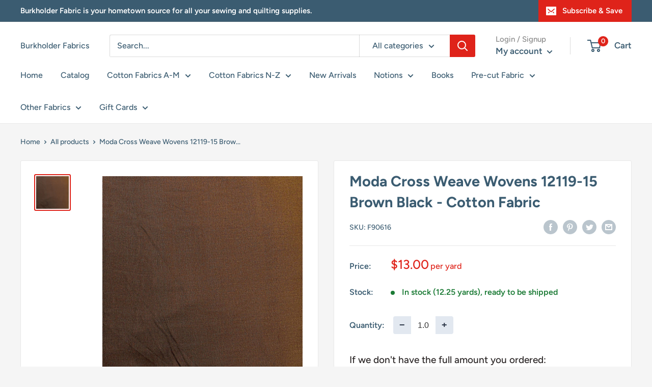

--- FILE ---
content_type: text/html; charset=utf-8
request_url: https://burkfabric.net/products/moda-cross-weave-wovens-12119-15-brown-black-cotton-fabric
body_size: 65544
content:
<!doctype html>

<html class="no-js" lang="en">
  <head>
    <meta charset="utf-8">
    <meta name="viewport" content="width=device-width, initial-scale=1.0, height=device-height, minimum-scale=1.0, maximum-scale=5.0">
    <meta name="theme-color" content="#df231a"><title>Moda Cross Weave Wovens 12119-15 Brown Black - Cotton Fabric
</title><meta name="description" content="Cross Weave Wovens collection, 100% cotton fabric, measures 44” wide, designed by Moda Classic, from Moda Fabrics."><link rel="canonical" href="https://burkfabric.net/products/moda-cross-weave-wovens-12119-15-brown-black-cotton-fabric"><link rel="shortcut icon" href="//burkfabric.net/cdn/shop/files/Burkholder_Fabrics_2_8f431d88-41c3-4bc5-92c6-424cb94d8cae_96x96.jpg?v=1701378788" type="image/png"><link rel="preload" as="style" href="//burkfabric.net/cdn/shop/t/8/assets/theme.css?v=54638749410076340481736183847">
    <link rel="preload" as="script" href="//burkfabric.net/cdn/shop/t/8/assets/theme.js?v=26206341219546065721736183847">
    <link rel="preconnect" href="https://cdn.shopify.com">
    <link rel="preconnect" href="https://fonts.shopifycdn.com">
    <link rel="dns-prefetch" href="https://productreviews.shopifycdn.com">
    <link rel="dns-prefetch" href="https://ajax.googleapis.com">
    <link rel="dns-prefetch" href="https://maps.googleapis.com">
    <link rel="dns-prefetch" href="https://maps.gstatic.com">

    <meta property="og:type" content="product">
  <meta property="og:title" content="Moda Cross Weave Wovens 12119-15 Brown Black - Cotton Fabric"><meta property="og:image" content="http://burkfabric.net/cdn/shop/products/Moda_Cross_Weave_Wovens_12119-15_Brown_Black_-_Cotton_Fabric.jpg?v=1685815889">
    <meta property="og:image:secure_url" content="https://burkfabric.net/cdn/shop/products/Moda_Cross_Weave_Wovens_12119-15_Brown_Black_-_Cotton_Fabric.jpg?v=1685815889">
    <meta property="og:image:width" content="1500">
    <meta property="og:image:height" content="1500"><meta property="product:price:amount" content="3.25">
  <meta property="product:price:currency" content="USD"><meta property="og:description" content="Cross Weave Wovens collection, 100% cotton fabric, measures 44” wide, designed by Moda Classic, from Moda Fabrics."><meta property="og:url" content="https://burkfabric.net/products/moda-cross-weave-wovens-12119-15-brown-black-cotton-fabric">
<meta property="og:site_name" content="Burkholder Fabrics"><meta name="twitter:card" content="summary"><meta name="twitter:title" content="Moda Cross Weave Wovens 12119-15 Brown Black - Cotton Fabric">
  <meta name="twitter:description" content="Cross Weave Wovens collection, 100% cotton fabric, measures 44” wide, designed by Moda Classic, from Moda Fabrics.">
  <meta name="twitter:image" content="https://burkfabric.net/cdn/shop/products/Moda_Cross_Weave_Wovens_12119-15_Brown_Black_-_Cotton_Fabric_600x600_crop_center.jpg?v=1685815889">
    <link rel="preload" href="//burkfabric.net/cdn/fonts/figtree/figtree_n7.2fd9bfe01586148e644724096c9d75e8c7a90e55.woff2" as="font" type="font/woff2" crossorigin>
<link rel="preload" href="//burkfabric.net/cdn/fonts/figtree/figtree_n5.3b6b7df38aa5986536945796e1f947445832047c.woff2" as="font" type="font/woff2" crossorigin>

<style>
  @font-face {
  font-family: Figtree;
  font-weight: 700;
  font-style: normal;
  font-display: swap;
  src: url("//burkfabric.net/cdn/fonts/figtree/figtree_n7.2fd9bfe01586148e644724096c9d75e8c7a90e55.woff2") format("woff2"),
       url("//burkfabric.net/cdn/fonts/figtree/figtree_n7.ea05de92d862f9594794ab281c4c3a67501ef5fc.woff") format("woff");
}

  @font-face {
  font-family: Figtree;
  font-weight: 500;
  font-style: normal;
  font-display: swap;
  src: url("//burkfabric.net/cdn/fonts/figtree/figtree_n5.3b6b7df38aa5986536945796e1f947445832047c.woff2") format("woff2"),
       url("//burkfabric.net/cdn/fonts/figtree/figtree_n5.f26bf6dcae278b0ed902605f6605fa3338e81dab.woff") format("woff");
}

@font-face {
  font-family: Figtree;
  font-weight: 600;
  font-style: normal;
  font-display: swap;
  src: url("//burkfabric.net/cdn/fonts/figtree/figtree_n6.9d1ea52bb49a0a86cfd1b0383d00f83d3fcc14de.woff2") format("woff2"),
       url("//burkfabric.net/cdn/fonts/figtree/figtree_n6.f0fcdea525a0e47b2ae4ab645832a8e8a96d31d3.woff") format("woff");
}

@font-face {
  font-family: Figtree;
  font-weight: 700;
  font-style: italic;
  font-display: swap;
  src: url("//burkfabric.net/cdn/fonts/figtree/figtree_i7.06add7096a6f2ab742e09ec7e498115904eda1fe.woff2") format("woff2"),
       url("//burkfabric.net/cdn/fonts/figtree/figtree_i7.ee584b5fcaccdbb5518c0228158941f8df81b101.woff") format("woff");
}


  @font-face {
  font-family: Figtree;
  font-weight: 700;
  font-style: normal;
  font-display: swap;
  src: url("//burkfabric.net/cdn/fonts/figtree/figtree_n7.2fd9bfe01586148e644724096c9d75e8c7a90e55.woff2") format("woff2"),
       url("//burkfabric.net/cdn/fonts/figtree/figtree_n7.ea05de92d862f9594794ab281c4c3a67501ef5fc.woff") format("woff");
}

  @font-face {
  font-family: Figtree;
  font-weight: 500;
  font-style: italic;
  font-display: swap;
  src: url("//burkfabric.net/cdn/fonts/figtree/figtree_i5.969396f679a62854cf82dbf67acc5721e41351f0.woff2") format("woff2"),
       url("//burkfabric.net/cdn/fonts/figtree/figtree_i5.93bc1cad6c73ca9815f9777c49176dfc9d2890dd.woff") format("woff");
}

  @font-face {
  font-family: Figtree;
  font-weight: 700;
  font-style: italic;
  font-display: swap;
  src: url("//burkfabric.net/cdn/fonts/figtree/figtree_i7.06add7096a6f2ab742e09ec7e498115904eda1fe.woff2") format("woff2"),
       url("//burkfabric.net/cdn/fonts/figtree/figtree_i7.ee584b5fcaccdbb5518c0228158941f8df81b101.woff") format("woff");
}


  :root {
    --default-text-font-size : 15px;
    --base-text-font-size    : 16px;
    --heading-font-family    : Figtree, sans-serif;
    --heading-font-weight    : 700;
    --heading-font-style     : normal;
    --text-font-family       : Figtree, sans-serif;
    --text-font-weight       : 500;
    --text-font-style        : normal;
    --text-font-bolder-weight: 600;
    --text-link-decoration   : underline;

    --text-color               : #3b5c71;
    --text-color-rgb           : 59, 92, 113;
    --heading-color            : #3b5c71;
    --border-color             : #e8e8e8;
    --border-color-rgb         : 232, 232, 232;
    --form-border-color        : #dbdbdb;
    --accent-color             : #df231a;
    --accent-color-rgb         : 223, 35, 26;
    --link-color               : #df231a;
    --link-color-hover         : #9a1812;
    --background               : #f5f5f5;
    --secondary-background     : #ffffff;
    --secondary-background-rgb : 255, 255, 255;
    --accent-background        : rgba(223, 35, 26, 0.08);

    --input-background: #ffffff;

    --error-color       : #df231a;
    --error-background  : rgba(223, 35, 26, 0.07);
    --success-color     : #1c7b36;
    --success-background: rgba(28, 123, 54, 0.11);

    --primary-button-background      : #df231a;
    --primary-button-background-rgb  : 223, 35, 26;
    --primary-button-text-color      : #ffffff;
    --secondary-button-background    : #222021;
    --secondary-button-background-rgb: 34, 32, 33;
    --secondary-button-text-color    : #ffffff;

    --header-background      : #ffffff;
    --header-text-color      : #3b5c71;
    --header-light-text-color: #898989;
    --header-border-color    : rgba(137, 137, 137, 0.3);
    --header-accent-color    : #df231a;

    --footer-background-color:    #3b5c71;
    --footer-heading-text-color:  #ffffff;
    --footer-body-text-color:     #ffffff;
    --footer-body-text-color-rgb: 255, 255, 255;
    --footer-accent-color:        #df231a;
    --footer-accent-color-rgb:    223, 35, 26;
    --footer-border:              none;
    
    --flickity-arrow-color: #b5b5b5;--product-on-sale-accent           : #cf0e0e;
    --product-on-sale-accent-rgb       : 207, 14, 14;
    --product-on-sale-color            : #ffffff;
    --product-in-stock-color           : #1c7b36;
    --product-low-stock-color          : #cf0e0e;
    --product-sold-out-color           : #8a9297;
    --product-custom-label-1-background: #3f6ab1;
    --product-custom-label-1-color     : #ffffff;
    --product-custom-label-2-background: #8a44ae;
    --product-custom-label-2-color     : #ffffff;
    --product-review-star-color        : #ffbd00;

    --mobile-container-gutter : 20px;
    --desktop-container-gutter: 40px;
  }
</style>

<script>
  // IE11 does not have support for CSS variables, so we have to polyfill them
  if (!(((window || {}).CSS || {}).supports && window.CSS.supports('(--a: 0)'))) {
    const script = document.createElement('script');
    script.type = 'text/javascript';
    script.src = 'https://cdn.jsdelivr.net/npm/css-vars-ponyfill@2';
    script.onload = function() {
      cssVars({});
    };

    document.getElementsByTagName('head')[0].appendChild(script);
  }
</script>


    <script>window.performance && window.performance.mark && window.performance.mark('shopify.content_for_header.start');</script><meta name="google-site-verification" content="8QS6-EDwS64LTSjnK3v517qy6G6x_j94iN_CGabzHY8">
<meta id="shopify-digital-wallet" name="shopify-digital-wallet" content="/52467105950/digital_wallets/dialog">
<meta name="shopify-checkout-api-token" content="ca62a8b625df9690851a2034cfbc0d56">
<meta id="in-context-paypal-metadata" data-shop-id="52467105950" data-venmo-supported="true" data-environment="production" data-locale="en_US" data-paypal-v4="true" data-currency="USD">
<link rel="alternate" type="application/json+oembed" href="https://burkfabric.net/products/moda-cross-weave-wovens-12119-15-brown-black-cotton-fabric.oembed">
<script async="async" src="/checkouts/internal/preloads.js?locale=en-US"></script>
<script id="shopify-features" type="application/json">{"accessToken":"ca62a8b625df9690851a2034cfbc0d56","betas":["rich-media-storefront-analytics"],"domain":"burkfabric.net","predictiveSearch":true,"shopId":52467105950,"locale":"en"}</script>
<script>var Shopify = Shopify || {};
Shopify.shop = "burkholder-fabrics.myshopify.com";
Shopify.locale = "en";
Shopify.currency = {"active":"USD","rate":"1.0"};
Shopify.country = "US";
Shopify.theme = {"name":"[FSA]-Warehouse-updated | Gist Edits","id":147916488950,"schema_name":"Warehouse","schema_version":"1.16.5","theme_store_id":null,"role":"main"};
Shopify.theme.handle = "null";
Shopify.theme.style = {"id":null,"handle":null};
Shopify.cdnHost = "burkfabric.net/cdn";
Shopify.routes = Shopify.routes || {};
Shopify.routes.root = "/";</script>
<script type="module">!function(o){(o.Shopify=o.Shopify||{}).modules=!0}(window);</script>
<script>!function(o){function n(){var o=[];function n(){o.push(Array.prototype.slice.apply(arguments))}return n.q=o,n}var t=o.Shopify=o.Shopify||{};t.loadFeatures=n(),t.autoloadFeatures=n()}(window);</script>
<script id="shop-js-analytics" type="application/json">{"pageType":"product"}</script>
<script defer="defer" async type="module" src="//burkfabric.net/cdn/shopifycloud/shop-js/modules/v2/client.init-shop-cart-sync_BApSsMSl.en.esm.js"></script>
<script defer="defer" async type="module" src="//burkfabric.net/cdn/shopifycloud/shop-js/modules/v2/chunk.common_CBoos6YZ.esm.js"></script>
<script type="module">
  await import("//burkfabric.net/cdn/shopifycloud/shop-js/modules/v2/client.init-shop-cart-sync_BApSsMSl.en.esm.js");
await import("//burkfabric.net/cdn/shopifycloud/shop-js/modules/v2/chunk.common_CBoos6YZ.esm.js");

  window.Shopify.SignInWithShop?.initShopCartSync?.({"fedCMEnabled":true,"windoidEnabled":true});

</script>
<script>(function() {
  var isLoaded = false;
  function asyncLoad() {
    if (isLoaded) return;
    isLoaded = true;
    var urls = ["https:\/\/cdn.giftcardpro.app\/build\/storefront\/storefront.js?shop=burkholder-fabrics.myshopify.com"];
    for (var i = 0; i < urls.length; i++) {
      var s = document.createElement('script');
      s.type = 'text/javascript';
      s.async = true;
      s.src = urls[i];
      var x = document.getElementsByTagName('script')[0];
      x.parentNode.insertBefore(s, x);
    }
  };
  if(window.attachEvent) {
    window.attachEvent('onload', asyncLoad);
  } else {
    window.addEventListener('load', asyncLoad, false);
  }
})();</script>
<script id="__st">var __st={"a":52467105950,"offset":-18000,"reqid":"58bdd5d3-a5b1-4bab-9106-40d7f8e3119c-1768878784","pageurl":"burkfabric.net\/products\/moda-cross-weave-wovens-12119-15-brown-black-cotton-fabric","u":"45042769b661","p":"product","rtyp":"product","rid":8024114888950};</script>
<script>window.ShopifyPaypalV4VisibilityTracking = true;</script>
<script id="captcha-bootstrap">!function(){'use strict';const t='contact',e='account',n='new_comment',o=[[t,t],['blogs',n],['comments',n],[t,'customer']],c=[[e,'customer_login'],[e,'guest_login'],[e,'recover_customer_password'],[e,'create_customer']],r=t=>t.map((([t,e])=>`form[action*='/${t}']:not([data-nocaptcha='true']) input[name='form_type'][value='${e}']`)).join(','),a=t=>()=>t?[...document.querySelectorAll(t)].map((t=>t.form)):[];function s(){const t=[...o],e=r(t);return a(e)}const i='password',u='form_key',d=['recaptcha-v3-token','g-recaptcha-response','h-captcha-response',i],f=()=>{try{return window.sessionStorage}catch{return}},m='__shopify_v',_=t=>t.elements[u];function p(t,e,n=!1){try{const o=window.sessionStorage,c=JSON.parse(o.getItem(e)),{data:r}=function(t){const{data:e,action:n}=t;return t[m]||n?{data:e,action:n}:{data:t,action:n}}(c);for(const[e,n]of Object.entries(r))t.elements[e]&&(t.elements[e].value=n);n&&o.removeItem(e)}catch(o){console.error('form repopulation failed',{error:o})}}const l='form_type',E='cptcha';function T(t){t.dataset[E]=!0}const w=window,h=w.document,L='Shopify',v='ce_forms',y='captcha';let A=!1;((t,e)=>{const n=(g='f06e6c50-85a8-45c8-87d0-21a2b65856fe',I='https://cdn.shopify.com/shopifycloud/storefront-forms-hcaptcha/ce_storefront_forms_captcha_hcaptcha.v1.5.2.iife.js',D={infoText:'Protected by hCaptcha',privacyText:'Privacy',termsText:'Terms'},(t,e,n)=>{const o=w[L][v],c=o.bindForm;if(c)return c(t,g,e,D).then(n);var r;o.q.push([[t,g,e,D],n]),r=I,A||(h.body.append(Object.assign(h.createElement('script'),{id:'captcha-provider',async:!0,src:r})),A=!0)});var g,I,D;w[L]=w[L]||{},w[L][v]=w[L][v]||{},w[L][v].q=[],w[L][y]=w[L][y]||{},w[L][y].protect=function(t,e){n(t,void 0,e),T(t)},Object.freeze(w[L][y]),function(t,e,n,w,h,L){const[v,y,A,g]=function(t,e,n){const i=e?o:[],u=t?c:[],d=[...i,...u],f=r(d),m=r(i),_=r(d.filter((([t,e])=>n.includes(e))));return[a(f),a(m),a(_),s()]}(w,h,L),I=t=>{const e=t.target;return e instanceof HTMLFormElement?e:e&&e.form},D=t=>v().includes(t);t.addEventListener('submit',(t=>{const e=I(t);if(!e)return;const n=D(e)&&!e.dataset.hcaptchaBound&&!e.dataset.recaptchaBound,o=_(e),c=g().includes(e)&&(!o||!o.value);(n||c)&&t.preventDefault(),c&&!n&&(function(t){try{if(!f())return;!function(t){const e=f();if(!e)return;const n=_(t);if(!n)return;const o=n.value;o&&e.removeItem(o)}(t);const e=Array.from(Array(32),(()=>Math.random().toString(36)[2])).join('');!function(t,e){_(t)||t.append(Object.assign(document.createElement('input'),{type:'hidden',name:u})),t.elements[u].value=e}(t,e),function(t,e){const n=f();if(!n)return;const o=[...t.querySelectorAll(`input[type='${i}']`)].map((({name:t})=>t)),c=[...d,...o],r={};for(const[a,s]of new FormData(t).entries())c.includes(a)||(r[a]=s);n.setItem(e,JSON.stringify({[m]:1,action:t.action,data:r}))}(t,e)}catch(e){console.error('failed to persist form',e)}}(e),e.submit())}));const S=(t,e)=>{t&&!t.dataset[E]&&(n(t,e.some((e=>e===t))),T(t))};for(const o of['focusin','change'])t.addEventListener(o,(t=>{const e=I(t);D(e)&&S(e,y())}));const B=e.get('form_key'),M=e.get(l),P=B&&M;t.addEventListener('DOMContentLoaded',(()=>{const t=y();if(P)for(const e of t)e.elements[l].value===M&&p(e,B);[...new Set([...A(),...v().filter((t=>'true'===t.dataset.shopifyCaptcha))])].forEach((e=>S(e,t)))}))}(h,new URLSearchParams(w.location.search),n,t,e,['guest_login'])})(!0,!0)}();</script>
<script integrity="sha256-4kQ18oKyAcykRKYeNunJcIwy7WH5gtpwJnB7kiuLZ1E=" data-source-attribution="shopify.loadfeatures" defer="defer" src="//burkfabric.net/cdn/shopifycloud/storefront/assets/storefront/load_feature-a0a9edcb.js" crossorigin="anonymous"></script>
<script data-source-attribution="shopify.dynamic_checkout.dynamic.init">var Shopify=Shopify||{};Shopify.PaymentButton=Shopify.PaymentButton||{isStorefrontPortableWallets:!0,init:function(){window.Shopify.PaymentButton.init=function(){};var t=document.createElement("script");t.src="https://burkfabric.net/cdn/shopifycloud/portable-wallets/latest/portable-wallets.en.js",t.type="module",document.head.appendChild(t)}};
</script>
<script data-source-attribution="shopify.dynamic_checkout.buyer_consent">
  function portableWalletsHideBuyerConsent(e){var t=document.getElementById("shopify-buyer-consent"),n=document.getElementById("shopify-subscription-policy-button");t&&n&&(t.classList.add("hidden"),t.setAttribute("aria-hidden","true"),n.removeEventListener("click",e))}function portableWalletsShowBuyerConsent(e){var t=document.getElementById("shopify-buyer-consent"),n=document.getElementById("shopify-subscription-policy-button");t&&n&&(t.classList.remove("hidden"),t.removeAttribute("aria-hidden"),n.addEventListener("click",e))}window.Shopify?.PaymentButton&&(window.Shopify.PaymentButton.hideBuyerConsent=portableWalletsHideBuyerConsent,window.Shopify.PaymentButton.showBuyerConsent=portableWalletsShowBuyerConsent);
</script>
<script data-source-attribution="shopify.dynamic_checkout.cart.bootstrap">document.addEventListener("DOMContentLoaded",(function(){function t(){return document.querySelector("shopify-accelerated-checkout-cart, shopify-accelerated-checkout")}if(t())Shopify.PaymentButton.init();else{new MutationObserver((function(e,n){t()&&(Shopify.PaymentButton.init(),n.disconnect())})).observe(document.body,{childList:!0,subtree:!0})}}));
</script>
<link id="shopify-accelerated-checkout-styles" rel="stylesheet" media="screen" href="https://burkfabric.net/cdn/shopifycloud/portable-wallets/latest/accelerated-checkout-backwards-compat.css" crossorigin="anonymous">
<style id="shopify-accelerated-checkout-cart">
        #shopify-buyer-consent {
  margin-top: 1em;
  display: inline-block;
  width: 100%;
}

#shopify-buyer-consent.hidden {
  display: none;
}

#shopify-subscription-policy-button {
  background: none;
  border: none;
  padding: 0;
  text-decoration: underline;
  font-size: inherit;
  cursor: pointer;
}

#shopify-subscription-policy-button::before {
  box-shadow: none;
}

      </style>

<script>window.performance && window.performance.mark && window.performance.mark('shopify.content_for_header.end');</script>

    <link rel="stylesheet" href="//burkfabric.net/cdn/shop/t/8/assets/theme.css?v=54638749410076340481736183847">

    
  <script type="application/ld+json">
  {
    "@context": "http://schema.org",
    "@type": "Product",
    "offers": [{
          "@type": "Offer",
          "name": "Default Title",
          "availability":"https://schema.org/InStock",
          "price": 3.25,
          "priceCurrency": "USD",
          "priceValidUntil": "2026-01-29","sku": "F90616","url": "/products/moda-cross-weave-wovens-12119-15-brown-black-cotton-fabric?variant=45128314224886"
        }
],
    "brand": {
      "name": "Moda"
    },
    "name": "Moda Cross Weave Wovens 12119-15 Brown Black - Cotton Fabric",
    "description": "Cross Weave Wovens collection, 100% cotton fabric, measures 44” wide, designed by Moda Classic, from Moda Fabrics.",
    "category": "Yardage",
    "url": "/products/moda-cross-weave-wovens-12119-15-brown-black-cotton-fabric",
    "sku": "F90616",
    "image": {
      "@type": "ImageObject",
      "url": "https://burkfabric.net/cdn/shop/products/Moda_Cross_Weave_Wovens_12119-15_Brown_Black_-_Cotton_Fabric_1024x.jpg?v=1685815889",
      "image": "https://burkfabric.net/cdn/shop/products/Moda_Cross_Weave_Wovens_12119-15_Brown_Black_-_Cotton_Fabric_1024x.jpg?v=1685815889",
      "name": "Moda Cross Weave Wovens 12119-15 Brown Black - Cotton Fabric",
      "width": "1024",
      "height": "1024"
    }
  }
  </script>



  <script type="application/ld+json">
  {
    "@context": "http://schema.org",
    "@type": "BreadcrumbList",
  "itemListElement": [{
      "@type": "ListItem",
      "position": 1,
      "name": "Home",
      "item": "https://burkfabric.net"
    },{
          "@type": "ListItem",
          "position": 2,
          "name": "Moda Cross Weave Wovens 12119-15 Brown Black - Cotton Fabric",
          "item": "https://burkfabric.net/products/moda-cross-weave-wovens-12119-15-brown-black-cotton-fabric"
        }]
  }
  </script>


    <script>
      // This allows to expose several variables to the global scope, to be used in scripts
      window.theme = {
        pageType: "product",
        // Fabric Shop App -- Start
        cartCount: 0,
        // Fabric Shop App -- End
        moneyFormat: "${{amount}}",
        moneyWithCurrencyFormat: "${{amount}} USD",
        showDiscount: true,
        discountMode: "percentage",
        searchMode: "product",
        searchUnavailableProducts: "last",
        cartType: "page"
      };

      window.routes = {
        rootUrl: "\/",
        rootUrlWithoutSlash: '',
        cartUrl: "\/cart",
        cartAddUrl: "\/cart\/add",
        cartChangeUrl: "\/cart\/change",
        searchUrl: "\/search",
        productRecommendationsUrl: "\/recommendations\/products"
      };

      window.languages = {
        productRegularPrice: "Regular price",
        productSalePrice: "Sale price",
        collectionOnSaleLabel: "Save {{savings}}",
        productFormUnavailable: "Unavailable",
        productFormAddToCart: "Add to cart",
        productFormSoldOut: "Sold out",
        productAdded: "Product has been added to your cart",
        productAddedShort: "Added!",
        shippingEstimatorNoResults: "No shipping could be found for your address.",
        shippingEstimatorOneResult: "There is one shipping rate for your address:",
        shippingEstimatorMultipleResults: "There are {{count}} shipping rates for your address:",
        shippingEstimatorErrors: "There are some errors:"
      };

      window.lazySizesConfig = {
        loadHidden: false,
        hFac: 0.8,
        expFactor: 3,
        customMedia: {
          '--phone': '(max-width: 640px)',
          '--tablet': '(min-width: 641px) and (max-width: 1023px)',
          '--lap': '(min-width: 1024px)'
        }
      };

      document.documentElement.className = document.documentElement.className.replace('no-js', 'js');
    </script><script src="//burkfabric.net/cdn/shop/t/8/assets/theme.js?v=26206341219546065721736183847" defer></script>
    <script src="//burkfabric.net/cdn/shop/t/8/assets/custom.js?v=90373254691674712701736183847" defer></script><script>
        (function () {
          window.onpageshow = function() {
            // We force re-freshing the cart content onpageshow, as most browsers will serve a cache copy when hitting the
            // back button, which cause staled data
            document.documentElement.dispatchEvent(new CustomEvent('cart:refresh', {
              bubbles: true,
              detail: {scrollToTop: false}
            }));
          };
        })();
      </script>



<script>
  var fqa = {"product":{"Yardage":{"unit":"yd","multiplier":4,"multi":4,"divider":0.25,"minimum":2,"min":2,"property":"Cut Length","unit_per_short":"\/yd","unit_per_long":"per yard","unit_name":"yard","strings":{"unit_singular":"Yard","unit_plural":"Yards","separator_less_then_one":" of a ","separator_more_then_one":" Continuous "}}},"strings":{"separator_less_then_one":" of a ","separator_more_then_one":" Continuous ","unit_singular":"Yard","unit_plural":"Yards"}};
  var cartJson = {"note":null,"attributes":{},"original_total_price":0,"total_price":0,"total_discount":0,"total_weight":0.0,"item_count":0,"items":[],"requires_shipping":false,"currency":"USD","items_subtotal_price":0,"cart_level_discount_applications":[],"checkout_charge_amount":0};
  var themeName = "Warehouse";
</script>


<script src="https://cdn.fabricshop.app/v2.1.0/FabricShop.js?shop=burkholder-fabrics.myshopify.com" crossorigin="anonymous" defer></script>




<style>

/* Button Childern CSS to fix events */
[data-fsa-add-to-cart] > *,
button[name=checkout] > *,
input[name=checkout] > *,
button[name=update] > *,
input[name=update]  > * {
  pointer-events: none;
}

button[data-fsa-minus-cart],
button[data-fsa-plus-cart],
button[data-fsa-minus],
button[data-fsa-plus] {
  box-sizing: inherit;
  border-width: 0;
  border-style: solid;
  border-color: #e2e8f0;
  font-family: inherit;
  margin: 0;
  overflow: visible;
  text-transform: none;
  -webkit-appearance: button;
  background: transparent;
  cursor: pointer;
  line-height: inherit;
  background-color: #e2e8f0;
  font-weight: 700;
  padding-top: 0.25rem;
  padding-bottom: 0.25rem;
  padding-left: 0.75rem;
  padding-right: 0.75rem;
  color: #2d3748;
  font-size: 1.125rem;
}

button[data-fsa-plus-cart],
button[data-fsa-plus] {
  border-top-right-radius: 0.25rem;
  border-bottom-right-radius: 0.25rem;
}

button[data-fsa-minus-cart],
button[data-fsa-minus] {
  border-top-left-radius: 0.25rem;
  border-bottom-left-radius: 0.25rem;
}

button[data-fsa-minus-cart]:not([disabled]):hover,
button[data-fsa-plus-cart]:not([disabled]):hover,
button[data-fsa-minus]:not([disabled]):hover,
button[data-fsa-plus]:not([disabled]):hover {
  background-color: #cbd5e0;
}

button[data-fsa-minus-cart]:focus,
button[data-fsa-plus-cart]:focus,
button[data-fsa-minus]:focus,
button[data-fsa-plus]:focus {
  outline: 1px dotted;
  outline: 5px auto -webkit-focus-ring-color;
}

button[data-fsa-minus-cart]:disabled,
button[data-fsa-plus-cart]:disabled,
button[data-fsa-minus]:disabled,
button[data-fsa-plus]:disabled {
  cursor: not-allowed;
}

input[data-fsa-input-cart],
input[data-fsa-input] {
  box-sizing: inherit;
  border-width: 0;
  border-style: solid;
  border-color: #e2e8f0;
  font-family: inherit;
  font-size: 16px;
  margin: 0;
  overflow: visible;
  padding: 0;
  line-height: inherit;
  color: #333;
  text-align: center;
  width: 3rem;
}

div[data-fsa-container-cart],
div[data-fsa-container-product] {
  font-family: -apple-system, BlinkMacSystemFont, "Segoe UI", Roboto,
    "Helvetica Neue", Arial, "Noto Sans", sans-serif, "Apple Color Emoji",
    "Segoe UI Emoji", "Segoe UI Symbol", "Noto Color Emoji";
  line-height: 1.5;
  box-sizing: inherit;
  border-width: 0;
  border-style: solid;
  border-color: #e2e8f0;
  display: inline-flex;
}

/* Additional styles */
input[data-fsa-input-cart],
input[data-fsa-input] {
  display: inline-block;
  background-color: white;
  border-radius: 0;
  min-height: 0;
}

/* Custom CSS */
[data-fsa-unit-long-type]:after {
font-size: 65%;
margin-left: 3px;
}
[data-fsa-unit-short-type]:after {
font-size: 70%;
margin-left: 2px;
}
{% if request.page_type == 'collection' %}
[data-fsa-container-product] {
margin: 5px;
}
{% endif %}

/* Units */


[data-fsa-unit-long-type="Yardage"]:after {
  content: "per yard";
}

[data-fsa-unit-short-type="Yardage"]:after {
  content: "/yd";
}

</style>





 <script defer>

  /**
   * IMPORTANT!
   * Do not edit this file. Any changes made could be overwritten by at
   * any time. If you need assistance, please reach out to us at support@gist-apps.com.
   */

  if (typeof(GIST) == 'undefined') {
    window.GIST = GIST = {};
  }
  if (typeof(GIST.f) == 'undefined') {
    GIST.f = {};
  }


</script>


<script type="text/javascript" src="https://cdn.giftcardpro.app/build/storefront/storefront.js" defer></script>
<link rel="stylesheet" type="text/css" href="https://cdn.giftcardpro.app/build/storefront/storefront.css">


  	 
<link href="https://monorail-edge.shopifysvc.com" rel="dns-prefetch">
<script>(function(){if ("sendBeacon" in navigator && "performance" in window) {try {var session_token_from_headers = performance.getEntriesByType('navigation')[0].serverTiming.find(x => x.name == '_s').description;} catch {var session_token_from_headers = undefined;}var session_cookie_matches = document.cookie.match(/_shopify_s=([^;]*)/);var session_token_from_cookie = session_cookie_matches && session_cookie_matches.length === 2 ? session_cookie_matches[1] : "";var session_token = session_token_from_headers || session_token_from_cookie || "";function handle_abandonment_event(e) {var entries = performance.getEntries().filter(function(entry) {return /monorail-edge.shopifysvc.com/.test(entry.name);});if (!window.abandonment_tracked && entries.length === 0) {window.abandonment_tracked = true;var currentMs = Date.now();var navigation_start = performance.timing.navigationStart;var payload = {shop_id: 52467105950,url: window.location.href,navigation_start,duration: currentMs - navigation_start,session_token,page_type: "product"};window.navigator.sendBeacon("https://monorail-edge.shopifysvc.com/v1/produce", JSON.stringify({schema_id: "online_store_buyer_site_abandonment/1.1",payload: payload,metadata: {event_created_at_ms: currentMs,event_sent_at_ms: currentMs}}));}}window.addEventListener('pagehide', handle_abandonment_event);}}());</script>
<script id="web-pixels-manager-setup">(function e(e,d,r,n,o){if(void 0===o&&(o={}),!Boolean(null===(a=null===(i=window.Shopify)||void 0===i?void 0:i.analytics)||void 0===a?void 0:a.replayQueue)){var i,a;window.Shopify=window.Shopify||{};var t=window.Shopify;t.analytics=t.analytics||{};var s=t.analytics;s.replayQueue=[],s.publish=function(e,d,r){return s.replayQueue.push([e,d,r]),!0};try{self.performance.mark("wpm:start")}catch(e){}var l=function(){var e={modern:/Edge?\/(1{2}[4-9]|1[2-9]\d|[2-9]\d{2}|\d{4,})\.\d+(\.\d+|)|Firefox\/(1{2}[4-9]|1[2-9]\d|[2-9]\d{2}|\d{4,})\.\d+(\.\d+|)|Chrom(ium|e)\/(9{2}|\d{3,})\.\d+(\.\d+|)|(Maci|X1{2}).+ Version\/(15\.\d+|(1[6-9]|[2-9]\d|\d{3,})\.\d+)([,.]\d+|)( \(\w+\)|)( Mobile\/\w+|) Safari\/|Chrome.+OPR\/(9{2}|\d{3,})\.\d+\.\d+|(CPU[ +]OS|iPhone[ +]OS|CPU[ +]iPhone|CPU IPhone OS|CPU iPad OS)[ +]+(15[._]\d+|(1[6-9]|[2-9]\d|\d{3,})[._]\d+)([._]\d+|)|Android:?[ /-](13[3-9]|1[4-9]\d|[2-9]\d{2}|\d{4,})(\.\d+|)(\.\d+|)|Android.+Firefox\/(13[5-9]|1[4-9]\d|[2-9]\d{2}|\d{4,})\.\d+(\.\d+|)|Android.+Chrom(ium|e)\/(13[3-9]|1[4-9]\d|[2-9]\d{2}|\d{4,})\.\d+(\.\d+|)|SamsungBrowser\/([2-9]\d|\d{3,})\.\d+/,legacy:/Edge?\/(1[6-9]|[2-9]\d|\d{3,})\.\d+(\.\d+|)|Firefox\/(5[4-9]|[6-9]\d|\d{3,})\.\d+(\.\d+|)|Chrom(ium|e)\/(5[1-9]|[6-9]\d|\d{3,})\.\d+(\.\d+|)([\d.]+$|.*Safari\/(?![\d.]+ Edge\/[\d.]+$))|(Maci|X1{2}).+ Version\/(10\.\d+|(1[1-9]|[2-9]\d|\d{3,})\.\d+)([,.]\d+|)( \(\w+\)|)( Mobile\/\w+|) Safari\/|Chrome.+OPR\/(3[89]|[4-9]\d|\d{3,})\.\d+\.\d+|(CPU[ +]OS|iPhone[ +]OS|CPU[ +]iPhone|CPU IPhone OS|CPU iPad OS)[ +]+(10[._]\d+|(1[1-9]|[2-9]\d|\d{3,})[._]\d+)([._]\d+|)|Android:?[ /-](13[3-9]|1[4-9]\d|[2-9]\d{2}|\d{4,})(\.\d+|)(\.\d+|)|Mobile Safari.+OPR\/([89]\d|\d{3,})\.\d+\.\d+|Android.+Firefox\/(13[5-9]|1[4-9]\d|[2-9]\d{2}|\d{4,})\.\d+(\.\d+|)|Android.+Chrom(ium|e)\/(13[3-9]|1[4-9]\d|[2-9]\d{2}|\d{4,})\.\d+(\.\d+|)|Android.+(UC? ?Browser|UCWEB|U3)[ /]?(15\.([5-9]|\d{2,})|(1[6-9]|[2-9]\d|\d{3,})\.\d+)\.\d+|SamsungBrowser\/(5\.\d+|([6-9]|\d{2,})\.\d+)|Android.+MQ{2}Browser\/(14(\.(9|\d{2,})|)|(1[5-9]|[2-9]\d|\d{3,})(\.\d+|))(\.\d+|)|K[Aa][Ii]OS\/(3\.\d+|([4-9]|\d{2,})\.\d+)(\.\d+|)/},d=e.modern,r=e.legacy,n=navigator.userAgent;return n.match(d)?"modern":n.match(r)?"legacy":"unknown"}(),u="modern"===l?"modern":"legacy",c=(null!=n?n:{modern:"",legacy:""})[u],f=function(e){return[e.baseUrl,"/wpm","/b",e.hashVersion,"modern"===e.buildTarget?"m":"l",".js"].join("")}({baseUrl:d,hashVersion:r,buildTarget:u}),m=function(e){var d=e.version,r=e.bundleTarget,n=e.surface,o=e.pageUrl,i=e.monorailEndpoint;return{emit:function(e){var a=e.status,t=e.errorMsg,s=(new Date).getTime(),l=JSON.stringify({metadata:{event_sent_at_ms:s},events:[{schema_id:"web_pixels_manager_load/3.1",payload:{version:d,bundle_target:r,page_url:o,status:a,surface:n,error_msg:t},metadata:{event_created_at_ms:s}}]});if(!i)return console&&console.warn&&console.warn("[Web Pixels Manager] No Monorail endpoint provided, skipping logging."),!1;try{return self.navigator.sendBeacon.bind(self.navigator)(i,l)}catch(e){}var u=new XMLHttpRequest;try{return u.open("POST",i,!0),u.setRequestHeader("Content-Type","text/plain"),u.send(l),!0}catch(e){return console&&console.warn&&console.warn("[Web Pixels Manager] Got an unhandled error while logging to Monorail."),!1}}}}({version:r,bundleTarget:l,surface:e.surface,pageUrl:self.location.href,monorailEndpoint:e.monorailEndpoint});try{o.browserTarget=l,function(e){var d=e.src,r=e.async,n=void 0===r||r,o=e.onload,i=e.onerror,a=e.sri,t=e.scriptDataAttributes,s=void 0===t?{}:t,l=document.createElement("script"),u=document.querySelector("head"),c=document.querySelector("body");if(l.async=n,l.src=d,a&&(l.integrity=a,l.crossOrigin="anonymous"),s)for(var f in s)if(Object.prototype.hasOwnProperty.call(s,f))try{l.dataset[f]=s[f]}catch(e){}if(o&&l.addEventListener("load",o),i&&l.addEventListener("error",i),u)u.appendChild(l);else{if(!c)throw new Error("Did not find a head or body element to append the script");c.appendChild(l)}}({src:f,async:!0,onload:function(){if(!function(){var e,d;return Boolean(null===(d=null===(e=window.Shopify)||void 0===e?void 0:e.analytics)||void 0===d?void 0:d.initialized)}()){var d=window.webPixelsManager.init(e)||void 0;if(d){var r=window.Shopify.analytics;r.replayQueue.forEach((function(e){var r=e[0],n=e[1],o=e[2];d.publishCustomEvent(r,n,o)})),r.replayQueue=[],r.publish=d.publishCustomEvent,r.visitor=d.visitor,r.initialized=!0}}},onerror:function(){return m.emit({status:"failed",errorMsg:"".concat(f," has failed to load")})},sri:function(e){var d=/^sha384-[A-Za-z0-9+/=]+$/;return"string"==typeof e&&d.test(e)}(c)?c:"",scriptDataAttributes:o}),m.emit({status:"loading"})}catch(e){m.emit({status:"failed",errorMsg:(null==e?void 0:e.message)||"Unknown error"})}}})({shopId: 52467105950,storefrontBaseUrl: "https://burkfabric.net",extensionsBaseUrl: "https://extensions.shopifycdn.com/cdn/shopifycloud/web-pixels-manager",monorailEndpoint: "https://monorail-edge.shopifysvc.com/unstable/produce_batch",surface: "storefront-renderer",enabledBetaFlags: ["2dca8a86"],webPixelsConfigList: [{"id":"521994486","configuration":"{\"config\":\"{\\\"pixel_id\\\":\\\"G-0FGDMJ2S4C\\\",\\\"target_country\\\":\\\"US\\\",\\\"gtag_events\\\":[{\\\"type\\\":\\\"search\\\",\\\"action_label\\\":[\\\"G-0FGDMJ2S4C\\\",\\\"AW-972121244\\\/bXY6CLLtgcMCEJzJxc8D\\\"]},{\\\"type\\\":\\\"begin_checkout\\\",\\\"action_label\\\":[\\\"G-0FGDMJ2S4C\\\",\\\"AW-972121244\\\/Rxi7CK_tgcMCEJzJxc8D\\\"]},{\\\"type\\\":\\\"view_item\\\",\\\"action_label\\\":[\\\"G-0FGDMJ2S4C\\\",\\\"AW-972121244\\\/c7ASCKntgcMCEJzJxc8D\\\",\\\"MC-1XDGQ8SZFQ\\\"]},{\\\"type\\\":\\\"purchase\\\",\\\"action_label\\\":[\\\"G-0FGDMJ2S4C\\\",\\\"AW-972121244\\\/4N9OCKbtgcMCEJzJxc8D\\\",\\\"MC-1XDGQ8SZFQ\\\"]},{\\\"type\\\":\\\"page_view\\\",\\\"action_label\\\":[\\\"G-0FGDMJ2S4C\\\",\\\"AW-972121244\\\/QVMOCKPtgcMCEJzJxc8D\\\",\\\"MC-1XDGQ8SZFQ\\\"]},{\\\"type\\\":\\\"add_payment_info\\\",\\\"action_label\\\":[\\\"G-0FGDMJ2S4C\\\",\\\"AW-972121244\\\/HWuVCLXtgcMCEJzJxc8D\\\"]},{\\\"type\\\":\\\"add_to_cart\\\",\\\"action_label\\\":[\\\"G-0FGDMJ2S4C\\\",\\\"AW-972121244\\\/wL3dCKztgcMCEJzJxc8D\\\"]}],\\\"enable_monitoring_mode\\\":false}\"}","eventPayloadVersion":"v1","runtimeContext":"OPEN","scriptVersion":"b2a88bafab3e21179ed38636efcd8a93","type":"APP","apiClientId":1780363,"privacyPurposes":[],"dataSharingAdjustments":{"protectedCustomerApprovalScopes":["read_customer_address","read_customer_email","read_customer_name","read_customer_personal_data","read_customer_phone"]}},{"id":"shopify-app-pixel","configuration":"{}","eventPayloadVersion":"v1","runtimeContext":"STRICT","scriptVersion":"0450","apiClientId":"shopify-pixel","type":"APP","privacyPurposes":["ANALYTICS","MARKETING"]},{"id":"shopify-custom-pixel","eventPayloadVersion":"v1","runtimeContext":"LAX","scriptVersion":"0450","apiClientId":"shopify-pixel","type":"CUSTOM","privacyPurposes":["ANALYTICS","MARKETING"]}],isMerchantRequest: false,initData: {"shop":{"name":"Burkholder Fabrics","paymentSettings":{"currencyCode":"USD"},"myshopifyDomain":"burkholder-fabrics.myshopify.com","countryCode":"US","storefrontUrl":"https:\/\/burkfabric.net"},"customer":null,"cart":null,"checkout":null,"productVariants":[{"price":{"amount":3.25,"currencyCode":"USD"},"product":{"title":"Moda Cross Weave Wovens 12119-15 Brown Black - Cotton Fabric","vendor":"Moda","id":"8024114888950","untranslatedTitle":"Moda Cross Weave Wovens 12119-15 Brown Black - Cotton Fabric","url":"\/products\/moda-cross-weave-wovens-12119-15-brown-black-cotton-fabric","type":"Yardage"},"id":"45128314224886","image":{"src":"\/\/burkfabric.net\/cdn\/shop\/products\/Moda_Cross_Weave_Wovens_12119-15_Brown_Black_-_Cotton_Fabric.jpg?v=1685815889"},"sku":"F90616","title":"Default Title","untranslatedTitle":"Default Title"}],"purchasingCompany":null},},"https://burkfabric.net/cdn","fcfee988w5aeb613cpc8e4bc33m6693e112",{"modern":"","legacy":""},{"shopId":"52467105950","storefrontBaseUrl":"https:\/\/burkfabric.net","extensionBaseUrl":"https:\/\/extensions.shopifycdn.com\/cdn\/shopifycloud\/web-pixels-manager","surface":"storefront-renderer","enabledBetaFlags":"[\"2dca8a86\"]","isMerchantRequest":"false","hashVersion":"fcfee988w5aeb613cpc8e4bc33m6693e112","publish":"custom","events":"[[\"page_viewed\",{}],[\"product_viewed\",{\"productVariant\":{\"price\":{\"amount\":3.25,\"currencyCode\":\"USD\"},\"product\":{\"title\":\"Moda Cross Weave Wovens 12119-15 Brown Black - Cotton Fabric\",\"vendor\":\"Moda\",\"id\":\"8024114888950\",\"untranslatedTitle\":\"Moda Cross Weave Wovens 12119-15 Brown Black - Cotton Fabric\",\"url\":\"\/products\/moda-cross-weave-wovens-12119-15-brown-black-cotton-fabric\",\"type\":\"Yardage\"},\"id\":\"45128314224886\",\"image\":{\"src\":\"\/\/burkfabric.net\/cdn\/shop\/products\/Moda_Cross_Weave_Wovens_12119-15_Brown_Black_-_Cotton_Fabric.jpg?v=1685815889\"},\"sku\":\"F90616\",\"title\":\"Default Title\",\"untranslatedTitle\":\"Default Title\"}}]]"});</script><script>
  window.ShopifyAnalytics = window.ShopifyAnalytics || {};
  window.ShopifyAnalytics.meta = window.ShopifyAnalytics.meta || {};
  window.ShopifyAnalytics.meta.currency = 'USD';
  var meta = {"product":{"id":8024114888950,"gid":"gid:\/\/shopify\/Product\/8024114888950","vendor":"Moda","type":"Yardage","handle":"moda-cross-weave-wovens-12119-15-brown-black-cotton-fabric","variants":[{"id":45128314224886,"price":325,"name":"Moda Cross Weave Wovens 12119-15 Brown Black - Cotton Fabric","public_title":null,"sku":"F90616"}],"remote":false},"page":{"pageType":"product","resourceType":"product","resourceId":8024114888950,"requestId":"58bdd5d3-a5b1-4bab-9106-40d7f8e3119c-1768878784"}};
  for (var attr in meta) {
    window.ShopifyAnalytics.meta[attr] = meta[attr];
  }
</script>
<script class="analytics">
  (function () {
    var customDocumentWrite = function(content) {
      var jquery = null;

      if (window.jQuery) {
        jquery = window.jQuery;
      } else if (window.Checkout && window.Checkout.$) {
        jquery = window.Checkout.$;
      }

      if (jquery) {
        jquery('body').append(content);
      }
    };

    var hasLoggedConversion = function(token) {
      if (token) {
        return document.cookie.indexOf('loggedConversion=' + token) !== -1;
      }
      return false;
    }

    var setCookieIfConversion = function(token) {
      if (token) {
        var twoMonthsFromNow = new Date(Date.now());
        twoMonthsFromNow.setMonth(twoMonthsFromNow.getMonth() + 2);

        document.cookie = 'loggedConversion=' + token + '; expires=' + twoMonthsFromNow;
      }
    }

    var trekkie = window.ShopifyAnalytics.lib = window.trekkie = window.trekkie || [];
    if (trekkie.integrations) {
      return;
    }
    trekkie.methods = [
      'identify',
      'page',
      'ready',
      'track',
      'trackForm',
      'trackLink'
    ];
    trekkie.factory = function(method) {
      return function() {
        var args = Array.prototype.slice.call(arguments);
        args.unshift(method);
        trekkie.push(args);
        return trekkie;
      };
    };
    for (var i = 0; i < trekkie.methods.length; i++) {
      var key = trekkie.methods[i];
      trekkie[key] = trekkie.factory(key);
    }
    trekkie.load = function(config) {
      trekkie.config = config || {};
      trekkie.config.initialDocumentCookie = document.cookie;
      var first = document.getElementsByTagName('script')[0];
      var script = document.createElement('script');
      script.type = 'text/javascript';
      script.onerror = function(e) {
        var scriptFallback = document.createElement('script');
        scriptFallback.type = 'text/javascript';
        scriptFallback.onerror = function(error) {
                var Monorail = {
      produce: function produce(monorailDomain, schemaId, payload) {
        var currentMs = new Date().getTime();
        var event = {
          schema_id: schemaId,
          payload: payload,
          metadata: {
            event_created_at_ms: currentMs,
            event_sent_at_ms: currentMs
          }
        };
        return Monorail.sendRequest("https://" + monorailDomain + "/v1/produce", JSON.stringify(event));
      },
      sendRequest: function sendRequest(endpointUrl, payload) {
        // Try the sendBeacon API
        if (window && window.navigator && typeof window.navigator.sendBeacon === 'function' && typeof window.Blob === 'function' && !Monorail.isIos12()) {
          var blobData = new window.Blob([payload], {
            type: 'text/plain'
          });

          if (window.navigator.sendBeacon(endpointUrl, blobData)) {
            return true;
          } // sendBeacon was not successful

        } // XHR beacon

        var xhr = new XMLHttpRequest();

        try {
          xhr.open('POST', endpointUrl);
          xhr.setRequestHeader('Content-Type', 'text/plain');
          xhr.send(payload);
        } catch (e) {
          console.log(e);
        }

        return false;
      },
      isIos12: function isIos12() {
        return window.navigator.userAgent.lastIndexOf('iPhone; CPU iPhone OS 12_') !== -1 || window.navigator.userAgent.lastIndexOf('iPad; CPU OS 12_') !== -1;
      }
    };
    Monorail.produce('monorail-edge.shopifysvc.com',
      'trekkie_storefront_load_errors/1.1',
      {shop_id: 52467105950,
      theme_id: 147916488950,
      app_name: "storefront",
      context_url: window.location.href,
      source_url: "//burkfabric.net/cdn/s/trekkie.storefront.cd680fe47e6c39ca5d5df5f0a32d569bc48c0f27.min.js"});

        };
        scriptFallback.async = true;
        scriptFallback.src = '//burkfabric.net/cdn/s/trekkie.storefront.cd680fe47e6c39ca5d5df5f0a32d569bc48c0f27.min.js';
        first.parentNode.insertBefore(scriptFallback, first);
      };
      script.async = true;
      script.src = '//burkfabric.net/cdn/s/trekkie.storefront.cd680fe47e6c39ca5d5df5f0a32d569bc48c0f27.min.js';
      first.parentNode.insertBefore(script, first);
    };
    trekkie.load(
      {"Trekkie":{"appName":"storefront","development":false,"defaultAttributes":{"shopId":52467105950,"isMerchantRequest":null,"themeId":147916488950,"themeCityHash":"18385852079990337294","contentLanguage":"en","currency":"USD","eventMetadataId":"aa0f0525-4d6f-4f19-8679-bcfeb3f2a323"},"isServerSideCookieWritingEnabled":true,"monorailRegion":"shop_domain","enabledBetaFlags":["65f19447"]},"Session Attribution":{},"S2S":{"facebookCapiEnabled":false,"source":"trekkie-storefront-renderer","apiClientId":580111}}
    );

    var loaded = false;
    trekkie.ready(function() {
      if (loaded) return;
      loaded = true;

      window.ShopifyAnalytics.lib = window.trekkie;

      var originalDocumentWrite = document.write;
      document.write = customDocumentWrite;
      try { window.ShopifyAnalytics.merchantGoogleAnalytics.call(this); } catch(error) {};
      document.write = originalDocumentWrite;

      window.ShopifyAnalytics.lib.page(null,{"pageType":"product","resourceType":"product","resourceId":8024114888950,"requestId":"58bdd5d3-a5b1-4bab-9106-40d7f8e3119c-1768878784","shopifyEmitted":true});

      var match = window.location.pathname.match(/checkouts\/(.+)\/(thank_you|post_purchase)/)
      var token = match? match[1]: undefined;
      if (!hasLoggedConversion(token)) {
        setCookieIfConversion(token);
        window.ShopifyAnalytics.lib.track("Viewed Product",{"currency":"USD","variantId":45128314224886,"productId":8024114888950,"productGid":"gid:\/\/shopify\/Product\/8024114888950","name":"Moda Cross Weave Wovens 12119-15 Brown Black - Cotton Fabric","price":"3.25","sku":"F90616","brand":"Moda","variant":null,"category":"Yardage","nonInteraction":true,"remote":false},undefined,undefined,{"shopifyEmitted":true});
      window.ShopifyAnalytics.lib.track("monorail:\/\/trekkie_storefront_viewed_product\/1.1",{"currency":"USD","variantId":45128314224886,"productId":8024114888950,"productGid":"gid:\/\/shopify\/Product\/8024114888950","name":"Moda Cross Weave Wovens 12119-15 Brown Black - Cotton Fabric","price":"3.25","sku":"F90616","brand":"Moda","variant":null,"category":"Yardage","nonInteraction":true,"remote":false,"referer":"https:\/\/burkfabric.net\/products\/moda-cross-weave-wovens-12119-15-brown-black-cotton-fabric"});
      }
    });


        var eventsListenerScript = document.createElement('script');
        eventsListenerScript.async = true;
        eventsListenerScript.src = "//burkfabric.net/cdn/shopifycloud/storefront/assets/shop_events_listener-3da45d37.js";
        document.getElementsByTagName('head')[0].appendChild(eventsListenerScript);

})();</script>
  <script>
  if (!window.ga || (window.ga && typeof window.ga !== 'function')) {
    window.ga = function ga() {
      (window.ga.q = window.ga.q || []).push(arguments);
      if (window.Shopify && window.Shopify.analytics && typeof window.Shopify.analytics.publish === 'function') {
        window.Shopify.analytics.publish("ga_stub_called", {}, {sendTo: "google_osp_migration"});
      }
      console.error("Shopify's Google Analytics stub called with:", Array.from(arguments), "\nSee https://help.shopify.com/manual/promoting-marketing/pixels/pixel-migration#google for more information.");
    };
    if (window.Shopify && window.Shopify.analytics && typeof window.Shopify.analytics.publish === 'function') {
      window.Shopify.analytics.publish("ga_stub_initialized", {}, {sendTo: "google_osp_migration"});
    }
  }
</script>
<script
  defer
  src="https://burkfabric.net/cdn/shopifycloud/perf-kit/shopify-perf-kit-3.0.4.min.js"
  data-application="storefront-renderer"
  data-shop-id="52467105950"
  data-render-region="gcp-us-central1"
  data-page-type="product"
  data-theme-instance-id="147916488950"
  data-theme-name="Warehouse"
  data-theme-version="1.16.5"
  data-monorail-region="shop_domain"
  data-resource-timing-sampling-rate="10"
  data-shs="true"
  data-shs-beacon="true"
  data-shs-export-with-fetch="true"
  data-shs-logs-sample-rate="1"
  data-shs-beacon-endpoint="https://burkfabric.net/api/collect"
></script>
</head>

  <body class="warehouse--v1 features--animate-zoom template-product " data-instant-intensity="viewport">
    <a href="#main" class="visually-hidden skip-to-content">Skip to content</a>
    <span class="loading-bar"></span>

    <div id="shopify-section-announcement-bar" class="shopify-section"><section data-section-id="announcement-bar" data-section-type="announcement-bar" data-section-settings='{
    "showNewsletter": true
  }'><div id="announcement-bar-newsletter" class="announcement-bar__newsletter hidden-phone" aria-hidden="true">
        <div class="container">
          <div class="announcement-bar__close-container">
            <button class="announcement-bar__close" data-action="toggle-newsletter">
              <span class="visually-hidden">Close</span><svg focusable="false" class="icon icon--close" viewBox="0 0 19 19" role="presentation">
      <path d="M9.1923882 8.39339828l7.7781745-7.7781746 1.4142136 1.41421357-7.7781746 7.77817459 7.7781746 7.77817456L16.9705627 19l-7.7781745-7.7781746L1.41421356 19 0 17.5857864l7.7781746-7.77817456L0 2.02943725 1.41421356.61522369 9.1923882 8.39339828z" fill="currentColor" fill-rule="evenodd"></path>
    </svg></button>
          </div>
        </div>

        <div class="container container--extra-narrow">
          <div class="announcement-bar__newsletter-inner"><h2 class="heading h1">Newsletter</h2><div class="rte">
                <p>Sign up to receive discount coupons and sale announcements.</p>
              </div><div class="newsletter"><form method="post" action="/contact#newsletter-announcement-bar" id="newsletter-announcement-bar" accept-charset="UTF-8" class="form newsletter__form"><input type="hidden" name="form_type" value="customer" /><input type="hidden" name="utf8" value="✓" /><input type="hidden" name="contact[tags]" value="newsletter">
                  <input type="hidden" name="contact[context]" value="announcement-bar">

                  <div class="form__input-row">
                    <div class="form__input-wrapper form__input-wrapper--labelled">
                      <input type="email" id="announcement[contact][email]" name="contact[email]" class="form__field form__field--text" autofocus required>
                      <label for="announcement[contact][email]" class="form__floating-label">Your email</label>
                    </div>

                    <button type="submit" class="form__submit button button--primary">Subscribe</button>
                  </div></form></div>
          </div>
        </div>
      </div><div class="announcement-bar">
      <div class="container">
        <div class="announcement-bar__inner"><p class="announcement-bar__content announcement-bar__content--left">Burkholder Fabric is your hometown source for all your sewing and quilting supplies.</p><button type="button" class="announcement-bar__button hidden-phone" data-action="toggle-newsletter" aria-expanded="false" aria-controls="announcement-bar-newsletter"><svg focusable="false" class="icon icon--newsletter" viewBox="0 0 20 17" role="presentation">
      <path d="M19.1666667 0H.83333333C.37333333 0 0 .37995 0 .85v15.3c0 .47005.37333333.85.83333333.85H19.1666667c.46 0 .8333333-.37995.8333333-.85V.85c0-.47005-.3733333-.85-.8333333-.85zM7.20975004 10.8719018L5.3023283 12.7794369c-.14877889.1487878-.34409888.2235631-.53941886.2235631-.19531999 0-.39063998-.0747753-.53941887-.2235631-.29832076-.2983385-.29832076-.7805633 0-1.0789018L6.1309123 9.793l1.07883774 1.0789018zm8.56950946 1.9075351c-.1487789.1487878-.3440989.2235631-.5394189.2235631-.19532 0-.39064-.0747753-.5394189-.2235631L12.793 10.8719018 13.8718377 9.793l1.9074218 1.9075351c.2983207.2983385.2983207.7805633 0 1.0789018zm.9639048-7.45186267l-6.1248086 5.44429317c-.1706197.1516625-.3946127.2278826-.6186057.2278826-.223993 0-.447986-.0762201-.61860567-.2278826l-6.1248086-5.44429317c-.34211431-.30410267-.34211431-.79564457 0-1.09974723.34211431-.30410267.89509703-.30410267 1.23721134 0L9.99975 9.1222466l5.5062029-4.8944196c.3421143-.30410267.8950971-.30410267 1.2372114 0 .3421143.30410266.3421143.79564456 0 1.09974723z" fill="currentColor"></path>
    </svg>Subscribe &amp; Save</button></div>
      </div>
    </div>
  </section>

  <style>
    .announcement-bar {
      background: #3b5c71;
      color: #ffffff;
    }
  </style>

  <script>document.documentElement.style.setProperty('--announcement-bar-button-width', document.querySelector('.announcement-bar__button').clientWidth + 'px');document.documentElement.style.setProperty('--announcement-bar-height', document.getElementById('shopify-section-announcement-bar').clientHeight + 'px');
  </script></div>
<div id="shopify-section-popups" class="shopify-section"><div data-section-id="popups" data-section-type="popups">

            <aside class="modal modal--newsletter" data-popup-type="newsletter" data-popup-settings='
              {
                "apparitionDelay": 4,
                "showOnlyOnce": true
              }
            ' aria-hidden="true" >
              <div class="modal__dialog" role="dialog">
                <div class="popup-newsletter"><h3 class="popup-newsletter__title heading">Save 10% Today!</h3><button class="popup-newsletter__close link" data-action="close-popup" aria-label="Close"><svg focusable="false" class="icon icon--close" viewBox="0 0 19 19" role="presentation">
      <path d="M9.1923882 8.39339828l7.7781745-7.7781746 1.4142136 1.41421357-7.7781746 7.77817459 7.7781746 7.77817456L16.9705627 19l-7.7781745-7.7781746L1.41421356 19 0 17.5857864l7.7781746-7.77817456L0 2.02943725 1.41421356.61522369 9.1923882 8.39339828z" fill="currentColor" fill-rule="evenodd"></path>
    </svg></button><div class="popup-newsletter__content rte">
                      <p>Subscribe to our newsletter and save 10% on your first order with coupon code: <strong>SAVE10</strong>. </p><p>*Code valid with online purchase only.*</p>
                    </div><form method="post" action="/contact#newsletter-popup" id="newsletter-popup" accept-charset="UTF-8" class="form popup-newsletter__form"><input type="hidden" name="form_type" value="customer" /><input type="hidden" name="utf8" value="✓" /><input type="hidden" name="contact[tags]" value="newsletter">

                        <div class="form__input-wrapper form__input-wrapper--labelled">
                          <input id="newsletter-popup[email]" type="email" class="form__field form__field--text" name="contact[email]" autofocus>
                          <label for="newsletter-popup[email]" class="form__floating-label">Your email</label>
                        </div>

                        <button class="button button--primary button--full" type="submit">Subscribe</button></form></div>
              </div>
            </aside></div>

</div>
<div id="shopify-section-header" class="shopify-section shopify-section__header"><section data-section-id="header" data-section-type="header" data-section-settings='{
  "navigationLayout": "inline",
  "desktopOpenTrigger": "hover",
  "useStickyHeader": false
}'>
  <header class="header header--inline " role="banner">
    <div class="container">
      <div class="header__inner"><nav class="header__mobile-nav hidden-lap-and-up">
            <button class="header__mobile-nav-toggle icon-state touch-area" data-action="toggle-menu" aria-expanded="false" aria-haspopup="true" aria-controls="mobile-menu" aria-label="Open menu">
              <span class="icon-state__primary"><svg focusable="false" class="icon icon--hamburger-mobile" viewBox="0 0 20 16" role="presentation">
      <path d="M0 14h20v2H0v-2zM0 0h20v2H0V0zm0 7h20v2H0V7z" fill="currentColor" fill-rule="evenodd"></path>
    </svg></span>
              <span class="icon-state__secondary"><svg focusable="false" class="icon icon--close" viewBox="0 0 19 19" role="presentation">
      <path d="M9.1923882 8.39339828l7.7781745-7.7781746 1.4142136 1.41421357-7.7781746 7.77817459 7.7781746 7.77817456L16.9705627 19l-7.7781745-7.7781746L1.41421356 19 0 17.5857864l7.7781746-7.77817456L0 2.02943725 1.41421356.61522369 9.1923882 8.39339828z" fill="currentColor" fill-rule="evenodd"></path>
    </svg></span>
            </button><div id="mobile-menu" class="mobile-menu" aria-hidden="true"><svg focusable="false" class="icon icon--nav-triangle-borderless" viewBox="0 0 20 9" role="presentation">
      <path d="M.47108938 9c.2694725-.26871321.57077721-.56867841.90388257-.89986354C3.12384116 6.36134886 5.74788116 3.76338565 9.2467995.30653888c.4145057-.4095171 1.0844277-.40860098 1.4977971.00205122L19.4935156 9H.47108938z" fill="#ffffff"></path>
    </svg><div class="mobile-menu__inner">
    <div class="mobile-menu__panel">
      <div class="mobile-menu__section">
        <ul class="mobile-menu__nav" data-type="menu" role="list"><li class="mobile-menu__nav-item"><a href="/" class="mobile-menu__nav-link" data-type="menuitem">Home</a></li><li class="mobile-menu__nav-item"><a href="/collections/all" class="mobile-menu__nav-link" data-type="menuitem">Catalog</a></li><li class="mobile-menu__nav-item"><button class="mobile-menu__nav-link" data-type="menuitem" aria-haspopup="true" aria-expanded="false" aria-controls="mobile-panel-2" data-action="open-panel">Cotton Fabrics A-M<svg focusable="false" class="icon icon--arrow-right" viewBox="0 0 8 12" role="presentation">
      <path stroke="currentColor" stroke-width="2" d="M2 2l4 4-4 4" fill="none" stroke-linecap="square"></path>
    </svg></button></li><li class="mobile-menu__nav-item"><button class="mobile-menu__nav-link" data-type="menuitem" aria-haspopup="true" aria-expanded="false" aria-controls="mobile-panel-3" data-action="open-panel">Cotton Fabrics N-Z<svg focusable="false" class="icon icon--arrow-right" viewBox="0 0 8 12" role="presentation">
      <path stroke="currentColor" stroke-width="2" d="M2 2l4 4-4 4" fill="none" stroke-linecap="square"></path>
    </svg></button></li><li class="mobile-menu__nav-item"><a href="/collections/new-arrivals" class="mobile-menu__nav-link" data-type="menuitem">New Arrivals</a></li><li class="mobile-menu__nav-item"><button class="mobile-menu__nav-link" data-type="menuitem" aria-haspopup="true" aria-expanded="false" aria-controls="mobile-panel-5" data-action="open-panel">Notions<svg focusable="false" class="icon icon--arrow-right" viewBox="0 0 8 12" role="presentation">
      <path stroke="currentColor" stroke-width="2" d="M2 2l4 4-4 4" fill="none" stroke-linecap="square"></path>
    </svg></button></li><li class="mobile-menu__nav-item"><a href="/collections/books" class="mobile-menu__nav-link" data-type="menuitem">Books</a></li><li class="mobile-menu__nav-item"><button class="mobile-menu__nav-link" data-type="menuitem" aria-haspopup="true" aria-expanded="false" aria-controls="mobile-panel-7" data-action="open-panel">Pre-cut Fabric<svg focusable="false" class="icon icon--arrow-right" viewBox="0 0 8 12" role="presentation">
      <path stroke="currentColor" stroke-width="2" d="M2 2l4 4-4 4" fill="none" stroke-linecap="square"></path>
    </svg></button></li><li class="mobile-menu__nav-item"><button class="mobile-menu__nav-link" data-type="menuitem" aria-haspopup="true" aria-expanded="false" aria-controls="mobile-panel-8" data-action="open-panel">Other Fabrics<svg focusable="false" class="icon icon--arrow-right" viewBox="0 0 8 12" role="presentation">
      <path stroke="currentColor" stroke-width="2" d="M2 2l4 4-4 4" fill="none" stroke-linecap="square"></path>
    </svg></button></li><li class="mobile-menu__nav-item"><button class="mobile-menu__nav-link" data-type="menuitem" aria-haspopup="true" aria-expanded="false" aria-controls="mobile-panel-9" data-action="open-panel">Gift Cards<svg focusable="false" class="icon icon--arrow-right" viewBox="0 0 8 12" role="presentation">
      <path stroke="currentColor" stroke-width="2" d="M2 2l4 4-4 4" fill="none" stroke-linecap="square"></path>
    </svg></button></li></ul>
      </div><div class="mobile-menu__section mobile-menu__section--loose">
          <p class="mobile-menu__section-title heading h5">Need help?</p><div class="mobile-menu__help-wrapper"><svg focusable="false" class="icon icon--bi-phone" viewBox="0 0 24 24" role="presentation">
      <g stroke-width="2" fill="none" fill-rule="evenodd" stroke-linecap="square">
        <path d="M17 15l-3 3-8-8 3-3-5-5-3 3c0 9.941 8.059 18 18 18l3-3-5-5z" stroke="#3b5c71"></path>
        <path d="M14 1c4.971 0 9 4.029 9 9m-9-5c2.761 0 5 2.239 5 5" stroke="#df231a"></path>
      </g>
    </svg><span>717-336-6692</span>
            </div><div class="mobile-menu__help-wrapper"><svg focusable="false" class="icon icon--bi-email" viewBox="0 0 22 22" role="presentation">
      <g fill="none" fill-rule="evenodd">
        <path stroke="#df231a" d="M.916667 10.08333367l3.66666667-2.65833334v4.65849997zm20.1666667 0L17.416667 7.42500033v4.65849997z"></path>
        <path stroke="#3b5c71" stroke-width="2" d="M4.58333367 7.42500033L.916667 10.08333367V21.0833337h20.1666667V10.08333367L17.416667 7.42500033"></path>
        <path stroke="#3b5c71" stroke-width="2" d="M4.58333367 12.1000003V.916667H17.416667v11.1833333m-16.5-2.01666663L21.0833337 21.0833337m0-11.00000003L11.0000003 15.5833337"></path>
        <path d="M8.25000033 5.50000033h5.49999997M8.25000033 9.166667h5.49999997" stroke="#df231a" stroke-width="2" stroke-linecap="square"></path>
      </g>
    </svg><a href="mailto:info@burkfabric.net">info@burkfabric.net</a>
            </div></div><div class="mobile-menu__section mobile-menu__section--loose">
          <p class="mobile-menu__section-title heading h5">Follow Us</p><ul class="social-media__item-list social-media__item-list--stack list--unstyled" role="list">
    <li class="social-media__item social-media__item--facebook">
      <a href="https://www.facebook.com/burkfabrics" target="_blank" rel="noopener" aria-label="Follow us on Facebook"><svg focusable="false" class="icon icon--facebook" viewBox="0 0 30 30">
      <path d="M15 30C6.71572875 30 0 23.2842712 0 15 0 6.71572875 6.71572875 0 15 0c8.2842712 0 15 6.71572875 15 15 0 8.2842712-6.7157288 15-15 15zm3.2142857-17.1429611h-2.1428678v-2.1425646c0-.5852979.8203285-1.07160109 1.0714928-1.07160109h1.071375v-2.1428925h-2.1428678c-2.3564786 0-3.2142536 1.98610393-3.2142536 3.21449359v2.1425646h-1.0714822l.0032143 2.1528011 1.0682679-.0099086v7.499969h3.2142536v-7.499969h2.1428678v-2.1428925z" fill="currentColor" fill-rule="evenodd"></path>
    </svg>Facebook</a>
    </li>

    
<li class="social-media__item social-media__item--instagram">
      <a href="https://instagram.com/burkfabrics" target="_blank" rel="noopener" aria-label="Follow us on Instagram"><svg focusable="false" class="icon icon--instagram" role="presentation" viewBox="0 0 30 30">
      <path d="M15 30C6.71572875 30 0 23.2842712 0 15 0 6.71572875 6.71572875 0 15 0c8.2842712 0 15 6.71572875 15 15 0 8.2842712-6.7157288 15-15 15zm.0000159-23.03571429c-2.1823849 0-2.4560363.00925037-3.3131306.0483571-.8553081.03901103-1.4394529.17486384-1.9505835.37352345-.52841925.20532625-.9765517.48009406-1.42331254.926823-.44672894.44676084-.72149675.89489329-.926823 1.42331254-.19865961.5111306-.33451242 1.0952754-.37352345 1.9505835-.03910673.8570943-.0483571 1.1307457-.0483571 3.3131306 0 2.1823531.00925037 2.4560045.0483571 3.3130988.03901103.8553081.17486384 1.4394529.37352345 1.9505835.20532625.5284193.48009406.9765517.926823 1.4233125.44676084.446729.89489329.7214968 1.42331254.9268549.5111306.1986278 1.0952754.3344806 1.9505835.3734916.8570943.0391067 1.1307457.0483571 3.3131306.0483571 2.1823531 0 2.4560045-.0092504 3.3130988-.0483571.8553081-.039011 1.4394529-.1748638 1.9505835-.3734916.5284193-.2053581.9765517-.4801259 1.4233125-.9268549.446729-.4467608.7214968-.8948932.9268549-1.4233125.1986278-.5111306.3344806-1.0952754.3734916-1.9505835.0391067-.8570943.0483571-1.1307457.0483571-3.3130988 0-2.1823849-.0092504-2.4560363-.0483571-3.3131306-.039011-.8553081-.1748638-1.4394529-.3734916-1.9505835-.2053581-.52841925-.4801259-.9765517-.9268549-1.42331254-.4467608-.44672894-.8948932-.72149675-1.4233125-.926823-.5111306-.19865961-1.0952754-.33451242-1.9505835-.37352345-.8570943-.03910673-1.1307457-.0483571-3.3130988-.0483571zm0 1.44787387c2.1456068 0 2.3997686.00819774 3.2471022.04685789.7834742.03572556 1.2089592.1666342 1.4921162.27668167.3750864.14577303.6427729.31990322.9239522.60111439.2812111.28117926.4553413.54886575.6011144.92395217.1100474.283157.2409561.708642.2766816 1.4921162.0386602.8473336.0468579 1.1014954.0468579 3.247134 0 2.1456068-.0081977 2.3997686-.0468579 3.2471022-.0357255.7834742-.1666342 1.2089592-.2766816 1.4921162-.1457731.3750864-.3199033.6427729-.6011144.9239522-.2811793.2812111-.5488658.4553413-.9239522.6011144-.283157.1100474-.708642.2409561-1.4921162.2766816-.847206.0386602-1.1013359.0468579-3.2471022.0468579-2.1457981 0-2.3998961-.0081977-3.247134-.0468579-.7834742-.0357255-1.2089592-.1666342-1.4921162-.2766816-.37508642-.1457731-.64277291-.3199033-.92395217-.6011144-.28117927-.2811793-.45534136-.5488658-.60111439-.9239522-.11004747-.283157-.24095611-.708642-.27668167-1.4921162-.03866015-.8473336-.04685789-1.1014954-.04685789-3.2471022 0-2.1456386.00819774-2.3998004.04685789-3.247134.03572556-.7834742.1666342-1.2089592.27668167-1.4921162.14577303-.37508642.31990322-.64277291.60111439-.92395217.28117926-.28121117.54886575-.45534136.92395217-.60111439.283157-.11004747.708642-.24095611 1.4921162-.27668167.8473336-.03866015 1.1014954-.04685789 3.247134-.04685789zm0 9.26641182c-1.479357 0-2.6785873-1.1992303-2.6785873-2.6785555 0-1.479357 1.1992303-2.6785873 2.6785873-2.6785873 1.4793252 0 2.6785555 1.1992303 2.6785555 2.6785873 0 1.4793252-1.1992303 2.6785555-2.6785555 2.6785555zm0-6.8050167c-2.2790034 0-4.1264612 1.8474578-4.1264612 4.1264612 0 2.2789716 1.8474578 4.1264294 4.1264612 4.1264294 2.2789716 0 4.1264294-1.8474578 4.1264294-4.1264294 0-2.2790034-1.8474578-4.1264612-4.1264294-4.1264612zm5.2537621-.1630297c0-.532566-.431737-.96430298-.964303-.96430298-.532534 0-.964271.43173698-.964271.96430298 0 .5325659.431737.964271.964271.964271.532566 0 .964303-.4317051.964303-.964271z" fill="currentColor" fill-rule="evenodd"></path>
    </svg>Instagram</a>
    </li>

    

  </ul></div></div><div id="mobile-panel-2" class="mobile-menu__panel is-nested">
          <div class="mobile-menu__section is-sticky">
            <button class="mobile-menu__back-button" data-action="close-panel"><svg focusable="false" class="icon icon--arrow-left" viewBox="0 0 8 12" role="presentation">
      <path stroke="currentColor" stroke-width="2" d="M6 10L2 6l4-4" fill="none" stroke-linecap="square"></path>
    </svg> Back</button>
          </div>

          <div class="mobile-menu__section"><ul class="mobile-menu__nav" data-type="menu" role="list">
                <li class="mobile-menu__nav-item">
                  <a href="/collections/cotton-fabrics-a-m" class="mobile-menu__nav-link text--strong">Cotton Fabrics A-M</a>
                </li><li class="mobile-menu__nav-item"><a href="/collections/30s-fabrics" class="mobile-menu__nav-link" data-type="menuitem">30's Fabrics</a></li><li class="mobile-menu__nav-item"><a href="/collections/aboriginal-australian" class="mobile-menu__nav-link" data-type="menuitem">Aboriginal/Australian</a></li><li class="mobile-menu__nav-item"><button class="mobile-menu__nav-link" data-type="menuitem" aria-haspopup="true" aria-expanded="false" aria-controls="mobile-panel-2-2" data-action="open-panel">Andover Fabrics<svg focusable="false" class="icon icon--arrow-right" viewBox="0 0 8 12" role="presentation">
      <path stroke="currentColor" stroke-width="2" d="M2 2l4 4-4 4" fill="none" stroke-linecap="square"></path>
    </svg></button></li><li class="mobile-menu__nav-item"><button class="mobile-menu__nav-link" data-type="menuitem" aria-haspopup="true" aria-expanded="false" aria-controls="mobile-panel-2-3" data-action="open-panel">Art Gallery Fabrics<svg focusable="false" class="icon icon--arrow-right" viewBox="0 0 8 12" role="presentation">
      <path stroke="currentColor" stroke-width="2" d="M2 2l4 4-4 4" fill="none" stroke-linecap="square"></path>
    </svg></button></li><li class="mobile-menu__nav-item"><a href="/collections/asian-fabrics" class="mobile-menu__nav-link" data-type="menuitem">Asian/Metallic</a></li><li class="mobile-menu__nav-item"><button class="mobile-menu__nav-link" data-type="menuitem" aria-haspopup="true" aria-expanded="false" aria-controls="mobile-panel-2-5" data-action="open-panel">Batiks<svg focusable="false" class="icon icon--arrow-right" viewBox="0 0 8 12" role="presentation">
      <path stroke="currentColor" stroke-width="2" d="M2 2l4 4-4 4" fill="none" stroke-linecap="square"></path>
    </svg></button></li><li class="mobile-menu__nav-item"><button class="mobile-menu__nav-link" data-type="menuitem" aria-haspopup="true" aria-expanded="false" aria-controls="mobile-panel-2-6" data-action="open-panel">Benartex<svg focusable="false" class="icon icon--arrow-right" viewBox="0 0 8 12" role="presentation">
      <path stroke="currentColor" stroke-width="2" d="M2 2l4 4-4 4" fill="none" stroke-linecap="square"></path>
    </svg></button></li><li class="mobile-menu__nav-item"><a href="/collections/black-whites" class="mobile-menu__nav-link" data-type="menuitem">Black & Whites</a></li><li class="mobile-menu__nav-item"><button class="mobile-menu__nav-link" data-type="menuitem" aria-haspopup="true" aria-expanded="false" aria-controls="mobile-panel-2-8" data-action="open-panel">Blank Quilting<svg focusable="false" class="icon icon--arrow-right" viewBox="0 0 8 12" role="presentation">
      <path stroke="currentColor" stroke-width="2" d="M2 2l4 4-4 4" fill="none" stroke-linecap="square"></path>
    </svg></button></li><li class="mobile-menu__nav-item"><button class="mobile-menu__nav-link" data-type="menuitem" aria-haspopup="true" aria-expanded="false" aria-controls="mobile-panel-2-9" data-action="open-panel">Blenders<svg focusable="false" class="icon icon--arrow-right" viewBox="0 0 8 12" role="presentation">
      <path stroke="currentColor" stroke-width="2" d="M2 2l4 4-4 4" fill="none" stroke-linecap="square"></path>
    </svg></button></li><li class="mobile-menu__nav-item"><a href="/collections/book-panels" class="mobile-menu__nav-link" data-type="menuitem">Book Panels</a></li><li class="mobile-menu__nav-item"><a href="/collections/checker-distributors" class="mobile-menu__nav-link" data-type="menuitem">Checker Distributors</a></li><li class="mobile-menu__nav-item"><a href="/collections/christmas-fabrics" class="mobile-menu__nav-link" data-type="menuitem">Christmas Fabrics</a></li><li class="mobile-menu__nav-item"><button class="mobile-menu__nav-link" data-type="menuitem" aria-haspopup="true" aria-expanded="false" aria-controls="mobile-panel-2-13" data-action="open-panel">Clothworks<svg focusable="false" class="icon icon--arrow-right" viewBox="0 0 8 12" role="presentation">
      <path stroke="currentColor" stroke-width="2" d="M2 2l4 4-4 4" fill="none" stroke-linecap="square"></path>
    </svg></button></li><li class="mobile-menu__nav-item"><a href="/collections/david-textiles" class="mobile-menu__nav-link" data-type="menuitem">David Textiles</a></li><li class="mobile-menu__nav-item"><button class="mobile-menu__nav-link" data-type="menuitem" aria-haspopup="true" aria-expanded="false" aria-controls="mobile-panel-2-15" data-action="open-panel">Devonstone Collections<svg focusable="false" class="icon icon--arrow-right" viewBox="0 0 8 12" role="presentation">
      <path stroke="currentColor" stroke-width="2" d="M2 2l4 4-4 4" fill="none" stroke-linecap="square"></path>
    </svg></button></li><li class="mobile-menu__nav-item"><a href="/collections/dunroven-house" class="mobile-menu__nav-link" data-type="menuitem">Dunroven House</a></li><li class="mobile-menu__nav-item"><a href="/collections/e-e-schenck" class="mobile-menu__nav-link" data-type="menuitem">E.E. Schenck</a></li><li class="mobile-menu__nav-item"><button class="mobile-menu__nav-link" data-type="menuitem" aria-haspopup="true" aria-expanded="false" aria-controls="mobile-panel-2-18" data-action="open-panel">Elizabeth Studios<svg focusable="false" class="icon icon--arrow-right" viewBox="0 0 8 12" role="presentation">
      <path stroke="currentColor" stroke-width="2" d="M2 2l4 4-4 4" fill="none" stroke-linecap="square"></path>
    </svg></button></li><li class="mobile-menu__nav-item"><a href="/collections/ella-blue" class="mobile-menu__nav-link" data-type="menuitem">Ella Blue</a></li><li class="mobile-menu__nav-item"><a href="/collections/fabri-quilt" class="mobile-menu__nav-link" data-type="menuitem">Fabri-Quilt</a></li><li class="mobile-menu__nav-item"><a href="/collections/fabric-traditions" class="mobile-menu__nav-link" data-type="menuitem">Fabric Traditions</a></li><li class="mobile-menu__nav-item"><a href="/collections/fall-autumn" class="mobile-menu__nav-link" data-type="menuitem">Fall - Autumn</a></li><li class="mobile-menu__nav-item"><button class="mobile-menu__nav-link" data-type="menuitem" aria-haspopup="true" aria-expanded="false" aria-controls="mobile-panel-2-23" data-action="open-panel">Figo<svg focusable="false" class="icon icon--arrow-right" viewBox="0 0 8 12" role="presentation">
      <path stroke="currentColor" stroke-width="2" d="M2 2l4 4-4 4" fill="none" stroke-linecap="square"></path>
    </svg></button></li><li class="mobile-menu__nav-item"><button class="mobile-menu__nav-link" data-type="menuitem" aria-haspopup="true" aria-expanded="false" aria-controls="mobile-panel-2-24" data-action="open-panel">Free Spirit<svg focusable="false" class="icon icon--arrow-right" viewBox="0 0 8 12" role="presentation">
      <path stroke="currentColor" stroke-width="2" d="M2 2l4 4-4 4" fill="none" stroke-linecap="square"></path>
    </svg></button></li><li class="mobile-menu__nav-item"><a href="/collections/gingham" class="mobile-menu__nav-link" data-type="menuitem">Gingham</a></li><li class="mobile-menu__nav-item"><a href="/collections/halloween" class="mobile-menu__nav-link" data-type="menuitem">Halloween</a></li><li class="mobile-menu__nav-item"><button class="mobile-menu__nav-link" data-type="menuitem" aria-haspopup="true" aria-expanded="false" aria-controls="mobile-panel-2-27" data-action="open-panel">Henry Glass<svg focusable="false" class="icon icon--arrow-right" viewBox="0 0 8 12" role="presentation">
      <path stroke="currentColor" stroke-width="2" d="M2 2l4 4-4 4" fill="none" stroke-linecap="square"></path>
    </svg></button></li><li class="mobile-menu__nav-item"><button class="mobile-menu__nav-link" data-type="menuitem" aria-haspopup="true" aria-expanded="false" aria-controls="mobile-panel-2-28" data-action="open-panel">Hoffman Fabrics<svg focusable="false" class="icon icon--arrow-right" viewBox="0 0 8 12" role="presentation">
      <path stroke="currentColor" stroke-width="2" d="M2 2l4 4-4 4" fill="none" stroke-linecap="square"></path>
    </svg></button></li><li class="mobile-menu__nav-item"><a href="/collections/homespuns" class="mobile-menu__nav-link" data-type="menuitem">Homespuns</a></li><li class="mobile-menu__nav-item"><button class="mobile-menu__nav-link" data-type="menuitem" aria-haspopup="true" aria-expanded="false" aria-controls="mobile-panel-2-30" data-action="open-panel">In The Beginning<svg focusable="false" class="icon icon--arrow-right" viewBox="0 0 8 12" role="presentation">
      <path stroke="currentColor" stroke-width="2" d="M2 2l4 4-4 4" fill="none" stroke-linecap="square"></path>
    </svg></button></li><li class="mobile-menu__nav-item"><button class="mobile-menu__nav-link" data-type="menuitem" aria-haspopup="true" aria-expanded="false" aria-controls="mobile-panel-2-31" data-action="open-panel">Lumin Fabrics<svg focusable="false" class="icon icon--arrow-right" viewBox="0 0 8 12" role="presentation">
      <path stroke="currentColor" stroke-width="2" d="M2 2l4 4-4 4" fill="none" stroke-linecap="square"></path>
    </svg></button></li><li class="mobile-menu__nav-item"><a href="/collections/kona-bay-fabrics" class="mobile-menu__nav-link" data-type="menuitem">Kona Bay Fabrics</a></li><li class="mobile-menu__nav-item"><button class="mobile-menu__nav-link" data-type="menuitem" aria-haspopup="true" aria-expanded="false" aria-controls="mobile-panel-2-33" data-action="open-panel">Marcus Fabrics<svg focusable="false" class="icon icon--arrow-right" viewBox="0 0 8 12" role="presentation">
      <path stroke="currentColor" stroke-width="2" d="M2 2l4 4-4 4" fill="none" stroke-linecap="square"></path>
    </svg></button></li><li class="mobile-menu__nav-item"><button class="mobile-menu__nav-link" data-type="menuitem" aria-haspopup="true" aria-expanded="false" aria-controls="mobile-panel-2-34" data-action="open-panel">Maywood Studios<svg focusable="false" class="icon icon--arrow-right" viewBox="0 0 8 12" role="presentation">
      <path stroke="currentColor" stroke-width="2" d="M2 2l4 4-4 4" fill="none" stroke-linecap="square"></path>
    </svg></button></li><li class="mobile-menu__nav-item"><button class="mobile-menu__nav-link" data-type="menuitem" aria-haspopup="true" aria-expanded="false" aria-controls="mobile-panel-2-35" data-action="open-panel">Michael Miller<svg focusable="false" class="icon icon--arrow-right" viewBox="0 0 8 12" role="presentation">
      <path stroke="currentColor" stroke-width="2" d="M2 2l4 4-4 4" fill="none" stroke-linecap="square"></path>
    </svg></button></li><li class="mobile-menu__nav-item"><button class="mobile-menu__nav-link" data-type="menuitem" aria-haspopup="true" aria-expanded="false" aria-controls="mobile-panel-2-36" data-action="open-panel">Moda Fabrics<svg focusable="false" class="icon icon--arrow-right" viewBox="0 0 8 12" role="presentation">
      <path stroke="currentColor" stroke-width="2" d="M2 2l4 4-4 4" fill="none" stroke-linecap="square"></path>
    </svg></button></li><li class="mobile-menu__nav-item"><a href="/collections/muslin" class="mobile-menu__nav-link" data-type="menuitem">Muslin</a></li></ul></div>
        </div><div id="mobile-panel-3" class="mobile-menu__panel is-nested">
          <div class="mobile-menu__section is-sticky">
            <button class="mobile-menu__back-button" data-action="close-panel"><svg focusable="false" class="icon icon--arrow-left" viewBox="0 0 8 12" role="presentation">
      <path stroke="currentColor" stroke-width="2" d="M6 10L2 6l4-4" fill="none" stroke-linecap="square"></path>
    </svg> Back</button>
          </div>

          <div class="mobile-menu__section"><ul class="mobile-menu__nav" data-type="menu" role="list">
                <li class="mobile-menu__nav-item">
                  <a href="/collections/cotton-fabrics-n-z" class="mobile-menu__nav-link text--strong">Cotton Fabrics N-Z</a>
                </li><li class="mobile-menu__nav-item"><button class="mobile-menu__nav-link" data-type="menuitem" aria-haspopup="true" aria-expanded="false" aria-controls="mobile-panel-3-0" data-action="open-panel">Needlecraft<svg focusable="false" class="icon icon--arrow-right" viewBox="0 0 8 12" role="presentation">
      <path stroke="currentColor" stroke-width="2" d="M2 2l4 4-4 4" fill="none" stroke-linecap="square"></path>
    </svg></button></li><li class="mobile-menu__nav-item"><button class="mobile-menu__nav-link" data-type="menuitem" aria-haspopup="true" aria-expanded="false" aria-controls="mobile-panel-3-1" data-action="open-panel">Northcott<svg focusable="false" class="icon icon--arrow-right" viewBox="0 0 8 12" role="presentation">
      <path stroke="currentColor" stroke-width="2" d="M2 2l4 4-4 4" fill="none" stroke-linecap="square"></path>
    </svg></button></li><li class="mobile-menu__nav-item"><button class="mobile-menu__nav-link" data-type="menuitem" aria-haspopup="true" aria-expanded="false" aria-controls="mobile-panel-3-2" data-action="open-panel">Novelty Fabrics<svg focusable="false" class="icon icon--arrow-right" viewBox="0 0 8 12" role="presentation">
      <path stroke="currentColor" stroke-width="2" d="M2 2l4 4-4 4" fill="none" stroke-linecap="square"></path>
    </svg></button></li><li class="mobile-menu__nav-item"><a href="/collections/oasis-fabrics" class="mobile-menu__nav-link" data-type="menuitem">Oasis Fabrics</a></li><li class="mobile-menu__nav-item"><button class="mobile-menu__nav-link" data-type="menuitem" aria-haspopup="true" aria-expanded="false" aria-controls="mobile-panel-3-4" data-action="open-panel">P&B Textiles<svg focusable="false" class="icon icon--arrow-right" viewBox="0 0 8 12" role="presentation">
      <path stroke="currentColor" stroke-width="2" d="M2 2l4 4-4 4" fill="none" stroke-linecap="square"></path>
    </svg></button></li><li class="mobile-menu__nav-item"><a href="/collections/panels" class="mobile-menu__nav-link" data-type="menuitem">Panels</a></li><li class="mobile-menu__nav-item"><button class="mobile-menu__nav-link" data-type="menuitem" aria-haspopup="true" aria-expanded="false" aria-controls="mobile-panel-3-6" data-action="open-panel">QT Fabrics<svg focusable="false" class="icon icon--arrow-right" viewBox="0 0 8 12" role="presentation">
      <path stroke="currentColor" stroke-width="2" d="M2 2l4 4-4 4" fill="none" stroke-linecap="square"></path>
    </svg></button></li><li class="mobile-menu__nav-item"><button class="mobile-menu__nav-link" data-type="menuitem" aria-haspopup="true" aria-expanded="false" aria-controls="mobile-panel-3-7" data-action="open-panel">Riley Blake Designs<svg focusable="false" class="icon icon--arrow-right" viewBox="0 0 8 12" role="presentation">
      <path stroke="currentColor" stroke-width="2" d="M2 2l4 4-4 4" fill="none" stroke-linecap="square"></path>
    </svg></button></li><li class="mobile-menu__nav-item"><button class="mobile-menu__nav-link" data-type="menuitem" aria-haspopup="true" aria-expanded="false" aria-controls="mobile-panel-3-8" data-action="open-panel">RJR Fabrics<svg focusable="false" class="icon icon--arrow-right" viewBox="0 0 8 12" role="presentation">
      <path stroke="currentColor" stroke-width="2" d="M2 2l4 4-4 4" fill="none" stroke-linecap="square"></path>
    </svg></button></li><li class="mobile-menu__nav-item"><button class="mobile-menu__nav-link" data-type="menuitem" aria-haspopup="true" aria-expanded="false" aria-controls="mobile-panel-3-9" data-action="open-panel">Robert Kaufman<svg focusable="false" class="icon icon--arrow-right" viewBox="0 0 8 12" role="presentation">
      <path stroke="currentColor" stroke-width="2" d="M2 2l4 4-4 4" fill="none" stroke-linecap="square"></path>
    </svg></button></li><li class="mobile-menu__nav-item"><a href="/collections/romance" class="mobile-menu__nav-link" data-type="menuitem">Romance</a></li><li class="mobile-menu__nav-item"><a href="/collections/shannon-fabrics" class="mobile-menu__nav-link" data-type="menuitem">Shannon Fabrics</a></li><li class="mobile-menu__nav-item"><button class="mobile-menu__nav-link" data-type="menuitem" aria-haspopup="true" aria-expanded="false" aria-controls="mobile-panel-3-12" data-action="open-panel">Studio E<svg focusable="false" class="icon icon--arrow-right" viewBox="0 0 8 12" role="presentation">
      <path stroke="currentColor" stroke-width="2" d="M2 2l4 4-4 4" fill="none" stroke-linecap="square"></path>
    </svg></button></li><li class="mobile-menu__nav-item"><button class="mobile-menu__nav-link" data-type="menuitem" aria-haspopup="true" aria-expanded="false" aria-controls="mobile-panel-3-13" data-action="open-panel">Timeless Treasures<svg focusable="false" class="icon icon--arrow-right" viewBox="0 0 8 12" role="presentation">
      <path stroke="currentColor" stroke-width="2" d="M2 2l4 4-4 4" fill="none" stroke-linecap="square"></path>
    </svg></button></li><li class="mobile-menu__nav-item"><a href="/collections/tone-on-tones" class="mobile-menu__nav-link" data-type="menuitem">Tone on Tones</a></li><li class="mobile-menu__nav-item"><a href="/collections/troy-co" class="mobile-menu__nav-link" data-type="menuitem">Troy Co.</a></li><li class="mobile-menu__nav-item"><a href="/collections/washington-street-studios" class="mobile-menu__nav-link" data-type="menuitem">Washington Street Studios</a></li><li class="mobile-menu__nav-item"><a href="/collections/wide-backings" class="mobile-menu__nav-link" data-type="menuitem">Wide Backings</a></li><li class="mobile-menu__nav-item"><a href="/collections/wide-backings-tonga" class="mobile-menu__nav-link" data-type="menuitem">Wide Backings - Tonga</a></li><li class="mobile-menu__nav-item"><button class="mobile-menu__nav-link" data-type="menuitem" aria-haspopup="true" aria-expanded="false" aria-controls="mobile-panel-3-19" data-action="open-panel">Wilmington Prints<svg focusable="false" class="icon icon--arrow-right" viewBox="0 0 8 12" role="presentation">
      <path stroke="currentColor" stroke-width="2" d="M2 2l4 4-4 4" fill="none" stroke-linecap="square"></path>
    </svg></button></li><li class="mobile-menu__nav-item"><button class="mobile-menu__nav-link" data-type="menuitem" aria-haspopup="true" aria-expanded="false" aria-controls="mobile-panel-3-20" data-action="open-panel">Windham Fabrics<svg focusable="false" class="icon icon--arrow-right" viewBox="0 0 8 12" role="presentation">
      <path stroke="currentColor" stroke-width="2" d="M2 2l4 4-4 4" fill="none" stroke-linecap="square"></path>
    </svg></button></li></ul></div>
        </div><div id="mobile-panel-5" class="mobile-menu__panel is-nested">
          <div class="mobile-menu__section is-sticky">
            <button class="mobile-menu__back-button" data-action="close-panel"><svg focusable="false" class="icon icon--arrow-left" viewBox="0 0 8 12" role="presentation">
      <path stroke="currentColor" stroke-width="2" d="M6 10L2 6l4-4" fill="none" stroke-linecap="square"></path>
    </svg> Back</button>
          </div>

          <div class="mobile-menu__section"><ul class="mobile-menu__nav" data-type="menu" role="list">
                <li class="mobile-menu__nav-item">
                  <a href="/collections/notions" class="mobile-menu__nav-link text--strong">Notions</a>
                </li><li class="mobile-menu__nav-item"><a href="/collections/adhesives-glue-tape" class="mobile-menu__nav-link" data-type="menuitem">Adhesives - Glue & Tape</a></li><li class="mobile-menu__nav-item"><a href="/collections/appliques" class="mobile-menu__nav-link" data-type="menuitem">Appliques</a></li><li class="mobile-menu__nav-item"><a href="/collections/batting-stuffing" class="mobile-menu__nav-link" data-type="menuitem">Batting & Stuffing</a></li><li class="mobile-menu__nav-item"><a href="/collections/best-press-starch" class="mobile-menu__nav-link" data-type="menuitem">Best Press - Starch</a></li><li class="mobile-menu__nav-item"><button class="mobile-menu__nav-link" data-type="menuitem" aria-haspopup="true" aria-expanded="false" aria-controls="mobile-panel-5-4" data-action="open-panel">Bias Tape<svg focusable="false" class="icon icon--arrow-right" viewBox="0 0 8 12" role="presentation">
      <path stroke="currentColor" stroke-width="2" d="M2 2l4 4-4 4" fill="none" stroke-linecap="square"></path>
    </svg></button></li><li class="mobile-menu__nav-item"><a href="/collections/bobbins" class="mobile-menu__nav-link" data-type="menuitem">Bobbins</a></li><li class="mobile-menu__nav-item"><a href="/collections/books" class="mobile-menu__nav-link" data-type="menuitem">Books</a></li><li class="mobile-menu__nav-item"><a href="/collections/buckles-snaps-ect" class="mobile-menu__nav-link" data-type="menuitem">Buckles - Snaps etc.</a></li><li class="mobile-menu__nav-item"><a href="/collections/buttons" class="mobile-menu__nav-link" data-type="menuitem">Buttons</a></li><li class="mobile-menu__nav-item"><a href="/collections/elastic" class="mobile-menu__nav-link" data-type="menuitem">Elastic</a></li><li class="mobile-menu__nav-item"><a href="/collections/fabric-pens-pencils-markers" class="mobile-menu__nav-link" data-type="menuitem">Fabric Pens - Pencils - Markers</a></li><li class="mobile-menu__nav-item"><a href="/collections/flower-yo-yo-makers" class="mobile-menu__nav-link" data-type="menuitem">Flower & Yo-Yo Makers</a></li><li class="mobile-menu__nav-item"><a href="/collections/miscellaneous-notions" class="mobile-menu__nav-link" data-type="menuitem">Miscellaneous Notions</a></li><li class="mobile-menu__nav-item"><a href="/collections/needles-and-pins" class="mobile-menu__nav-link" data-type="menuitem">Needles & Pins</a></li><li class="mobile-menu__nav-item"><button class="mobile-menu__nav-link" data-type="menuitem" aria-haspopup="true" aria-expanded="false" aria-controls="mobile-panel-5-14" data-action="open-panel">Patterns<svg focusable="false" class="icon icon--arrow-right" viewBox="0 0 8 12" role="presentation">
      <path stroke="currentColor" stroke-width="2" d="M2 2l4 4-4 4" fill="none" stroke-linecap="square"></path>
    </svg></button></li><li class="mobile-menu__nav-item"><a href="/collections/pellon-and-fusibles" class="mobile-menu__nav-link" data-type="menuitem">Pellon & Fusibles</a></li><li class="mobile-menu__nav-item"><a href="/collections/purse-accessories" class="mobile-menu__nav-link" data-type="menuitem">Purse Accessories</a></li><li class="mobile-menu__nav-item"><a href="/collections/rotary-accessories" class="mobile-menu__nav-link" data-type="menuitem">Rotary Accessories</a></li><li class="mobile-menu__nav-item"><a href="/collections/rulers" class="mobile-menu__nav-link" data-type="menuitem">Rulers</a></li><li class="mobile-menu__nav-item"><a href="/collections/scissors" class="mobile-menu__nav-link" data-type="menuitem">Scissors</a></li><li class="mobile-menu__nav-item"><a href="/collections/stencils" class="mobile-menu__nav-link" data-type="menuitem">Stencils</a></li><li class="mobile-menu__nav-item"><a href="/collections/thangles" class="mobile-menu__nav-link" data-type="menuitem">Thangles</a></li><li class="mobile-menu__nav-item"><a href="/collections/thimbles" class="mobile-menu__nav-link" data-type="menuitem">Thimbles</a></li><li class="mobile-menu__nav-item"><a href="/collections/thread" class="mobile-menu__nav-link" data-type="menuitem">Thread</a></li><li class="mobile-menu__nav-item"><a href="/collections/zippers" class="mobile-menu__nav-link" data-type="menuitem">Zippers</a></li></ul></div>
        </div><div id="mobile-panel-7" class="mobile-menu__panel is-nested">
          <div class="mobile-menu__section is-sticky">
            <button class="mobile-menu__back-button" data-action="close-panel"><svg focusable="false" class="icon icon--arrow-left" viewBox="0 0 8 12" role="presentation">
      <path stroke="currentColor" stroke-width="2" d="M6 10L2 6l4-4" fill="none" stroke-linecap="square"></path>
    </svg> Back</button>
          </div>

          <div class="mobile-menu__section"><ul class="mobile-menu__nav" data-type="menu" role="list">
                <li class="mobile-menu__nav-item">
                  <a href="/collections/pre-cut-fabric" class="mobile-menu__nav-link text--strong">Pre-cut Fabric</a>
                </li><li class="mobile-menu__nav-item"><a href="/collections/charm-packs" class="mobile-menu__nav-link" data-type="menuitem">Charm Packs</a></li><li class="mobile-menu__nav-item"><a href="/collections/fat-quarter-bundles" class="mobile-menu__nav-link" data-type="menuitem">Fat Quarter Bundles</a></li><li class="mobile-menu__nav-item"><a href="/collections/jelly-rolls" class="mobile-menu__nav-link" data-type="menuitem">Jelly Rolls</a></li><li class="mobile-menu__nav-item"><a href="/collections/kits" class="mobile-menu__nav-link" data-type="menuitem">Kits</a></li><li class="mobile-menu__nav-item"><a href="/collections/layer-cakes" class="mobile-menu__nav-link" data-type="menuitem">Layer Cakes</a></li></ul></div>
        </div><div id="mobile-panel-8" class="mobile-menu__panel is-nested">
          <div class="mobile-menu__section is-sticky">
            <button class="mobile-menu__back-button" data-action="close-panel"><svg focusable="false" class="icon icon--arrow-left" viewBox="0 0 8 12" role="presentation">
      <path stroke="currentColor" stroke-width="2" d="M6 10L2 6l4-4" fill="none" stroke-linecap="square"></path>
    </svg> Back</button>
          </div>

          <div class="mobile-menu__section"><ul class="mobile-menu__nav" data-type="menu" role="list">
                <li class="mobile-menu__nav-item">
                  <a href="/collections/other-fabrics" class="mobile-menu__nav-link text--strong">Other Fabrics</a>
                </li><li class="mobile-menu__nav-item"><a href="/collections/cuddle-minky" class="mobile-menu__nav-link" data-type="menuitem">Cuddle - Minky</a></li><li class="mobile-menu__nav-item"><button class="mobile-menu__nav-link" data-type="menuitem" aria-haspopup="true" aria-expanded="false" aria-controls="mobile-panel-8-1" data-action="open-panel">Dress & Apparel Fabric<svg focusable="false" class="icon icon--arrow-right" viewBox="0 0 8 12" role="presentation">
      <path stroke="currentColor" stroke-width="2" d="M2 2l4 4-4 4" fill="none" stroke-linecap="square"></path>
    </svg></button></li><li class="mobile-menu__nav-item"><a href="/collections/duck-cloth-canvas" class="mobile-menu__nav-link" data-type="menuitem">Duck Cloth - Canvas</a></li><li class="mobile-menu__nav-item"><button class="mobile-menu__nav-link" data-type="menuitem" aria-haspopup="true" aria-expanded="false" aria-controls="mobile-panel-8-3" data-action="open-panel">Felt<svg focusable="false" class="icon icon--arrow-right" viewBox="0 0 8 12" role="presentation">
      <path stroke="currentColor" stroke-width="2" d="M2 2l4 4-4 4" fill="none" stroke-linecap="square"></path>
    </svg></button></li><li class="mobile-menu__nav-item"><button class="mobile-menu__nav-link" data-type="menuitem" aria-haspopup="true" aria-expanded="false" aria-controls="mobile-panel-8-4" data-action="open-panel">Flannels<svg focusable="false" class="icon icon--arrow-right" viewBox="0 0 8 12" role="presentation">
      <path stroke="currentColor" stroke-width="2" d="M2 2l4 4-4 4" fill="none" stroke-linecap="square"></path>
    </svg></button></li><li class="mobile-menu__nav-item"><button class="mobile-menu__nav-link" data-type="menuitem" aria-haspopup="true" aria-expanded="false" aria-controls="mobile-panel-8-5" data-action="open-panel">Fleece<svg focusable="false" class="icon icon--arrow-right" viewBox="0 0 8 12" role="presentation">
      <path stroke="currentColor" stroke-width="2" d="M2 2l4 4-4 4" fill="none" stroke-linecap="square"></path>
    </svg></button></li><li class="mobile-menu__nav-item"><a href="/collections/gauze" class="mobile-menu__nav-link" data-type="menuitem">Gauze</a></li><li class="mobile-menu__nav-item"><a href="/collections/laminated-fabrics" class="mobile-menu__nav-link" data-type="menuitem">Laminated Fabrics & Vinyl</a></li><li class="mobile-menu__nav-item"><a href="/collections/silk" class="mobile-menu__nav-link" data-type="menuitem">Silk</a></li><li class="mobile-menu__nav-item"><a href="/collections/toweling-fabric" class="mobile-menu__nav-link" data-type="menuitem">Toweling Fabric</a></li><li class="mobile-menu__nav-item"><a href="/collections/tulle" class="mobile-menu__nav-link" data-type="menuitem">Tulle</a></li><li class="mobile-menu__nav-item"><a href="/collections/wool" class="mobile-menu__nav-link" data-type="menuitem">Wool</a></li></ul></div>
        </div><div id="mobile-panel-9" class="mobile-menu__panel is-nested">
          <div class="mobile-menu__section is-sticky">
            <button class="mobile-menu__back-button" data-action="close-panel"><svg focusable="false" class="icon icon--arrow-left" viewBox="0 0 8 12" role="presentation">
      <path stroke="currentColor" stroke-width="2" d="M6 10L2 6l4-4" fill="none" stroke-linecap="square"></path>
    </svg> Back</button>
          </div>

          <div class="mobile-menu__section"><div class="mobile-menu__nav-list"><div class="mobile-menu__nav-list-item"><a href="https://burkfabric.net/a/gc/gift-card/" class="mobile-menu__nav-list-toggle text--strong">Digital Gift Cards</a></div><div class="mobile-menu__nav-list-item"><a href="/collections/gift-cards" class="mobile-menu__nav-list-toggle text--strong">Physical Gift Cards</a></div></div></div>
        </div><div id="mobile-panel-2-2" class="mobile-menu__panel is-nested">
                <div class="mobile-menu__section is-sticky">
                  <button class="mobile-menu__back-button" data-action="close-panel"><svg focusable="false" class="icon icon--arrow-left" viewBox="0 0 8 12" role="presentation">
      <path stroke="currentColor" stroke-width="2" d="M6 10L2 6l4-4" fill="none" stroke-linecap="square"></path>
    </svg> Back</button>
                </div>

                <div class="mobile-menu__section">
                  <ul class="mobile-menu__nav" data-type="menu" role="list">
                    <li class="mobile-menu__nav-item">
                      <a href="/collections/andover-fabrics" class="mobile-menu__nav-link text--strong">Andover Fabrics</a>
                    </li><li class="mobile-menu__nav-item">
                        <a href="/collections/a-woodsy-cottage" class="mobile-menu__nav-link" data-type="menuitem">A Woodsy Cottage</a>
                      </li><li class="mobile-menu__nav-item">
                        <a href="/collections/always-and-forever" class="mobile-menu__nav-link" data-type="menuitem">Always and Forever</a>
                      </li><li class="mobile-menu__nav-item">
                        <a href="/collections/annabella" class="mobile-menu__nav-link" data-type="menuitem">Annabella</a>
                      </li><li class="mobile-menu__nav-item">
                        <a href="/collections/at-days-end" class="mobile-menu__nav-link" data-type="menuitem">At Days End</a>
                      </li><li class="mobile-menu__nav-item">
                        <a href="/collections/autumn-woods" class="mobile-menu__nav-link" data-type="menuitem">Autumn Woods</a>
                      </li><li class="mobile-menu__nav-item">
                        <a href="/collections/beach-house" class="mobile-menu__nav-link" data-type="menuitem">Beach House</a>
                      </li><li class="mobile-menu__nav-item">
                        <a href="/collections/belle-rose" class="mobile-menu__nav-link" data-type="menuitem">Belle Rose</a>
                      </li><li class="mobile-menu__nav-item">
                        <a href="/collections/bijoux" class="mobile-menu__nav-link" data-type="menuitem">Bijoux</a>
                      </li><li class="mobile-menu__nav-item">
                        <a href="/collections/bridgeport" class="mobile-menu__nav-link" data-type="menuitem">Bridgeport</a>
                      </li><li class="mobile-menu__nav-item">
                        <a href="/collections/carolina" class="mobile-menu__nav-link" data-type="menuitem">Carolina</a>
                      </li><li class="mobile-menu__nav-item">
                        <a href="/collections/cocoa-blue" class="mobile-menu__nav-link" data-type="menuitem">Cocoa Blue</a>
                      </li><li class="mobile-menu__nav-item">
                        <a href="/collections/cocoa-pink" class="mobile-menu__nav-link" data-type="menuitem">Cocoa Pink</a>
                      </li><li class="mobile-menu__nav-item">
                        <a href="/collections/country-fresh" class="mobile-menu__nav-link" data-type="menuitem">Country Fresh</a>
                      </li><li class="mobile-menu__nav-item">
                        <a href="/collections/dahlia" class="mobile-menu__nav-link" data-type="menuitem">Dahlia</a>
                      </li><li class="mobile-menu__nav-item">
                        <a href="/collections/dewdrops" class="mobile-menu__nav-link" data-type="menuitem">Dewdrops</a>
                      </li><li class="mobile-menu__nav-item">
                        <a href="/collections/dimples" class="mobile-menu__nav-link" data-type="menuitem">Dimples</a>
                      </li><li class="mobile-menu__nav-item">
                        <a href="/collections/double-pinks-double-blues" class="mobile-menu__nav-link" data-type="menuitem">Double Pinks Double Blues</a>
                      </li><li class="mobile-menu__nav-item">
                        <a href="/collections/english-garden-1" class="mobile-menu__nav-link" data-type="menuitem">English Garden</a>
                      </li><li class="mobile-menu__nav-item">
                        <a href="/collections/espresso" class="mobile-menu__nav-link" data-type="menuitem">Espresso</a>
                      </li><li class="mobile-menu__nav-item">
                        <a href="/collections/everlasting" class="mobile-menu__nav-link" data-type="menuitem">Everlasting</a>
                      </li><li class="mobile-menu__nav-item">
                        <a href="/collections/farmers-daughter" class="mobile-menu__nav-link" data-type="menuitem">Farmer's Daughter</a>
                      </li><li class="mobile-menu__nav-item">
                        <a href="/collections/farmhouse" class="mobile-menu__nav-link" data-type="menuitem">Farmhouse</a>
                      </li><li class="mobile-menu__nav-item">
                        <a href="/collections/frond" class="mobile-menu__nav-link" data-type="menuitem">Frond</a>
                      </li><li class="mobile-menu__nav-item">
                        <a href="/collections/gathering" class="mobile-menu__nav-link" data-type="menuitem">Gathering</a>
                      </li><li class="mobile-menu__nav-item">
                        <a href="/collections/glaze-iii" class="mobile-menu__nav-link" data-type="menuitem">Glaze III</a>
                      </li><li class="mobile-menu__nav-item">
                        <a href="/collections/glenfern-lodge" class="mobile-menu__nav-link" data-type="menuitem">Glenfern Lodge</a>
                      </li><li class="mobile-menu__nav-item">
                        <a href="/collections/golden" class="mobile-menu__nav-link" data-type="menuitem">Golden</a>
                      </li><li class="mobile-menu__nav-item">
                        <a href="/collections/holbrook" class="mobile-menu__nav-link" data-type="menuitem">Holbrook</a>
                      </li><li class="mobile-menu__nav-item">
                        <a href="/collections/indigo-cheddar" class="mobile-menu__nav-link" data-type="menuitem">Indigo Cheddar</a>
                      </li><li class="mobile-menu__nav-item">
                        <a href="/collections/indigo-cheddar-ii" class="mobile-menu__nav-link" data-type="menuitem">Indigo Cheddar II</a>
                      </li><li class="mobile-menu__nav-item">
                        <a href="/collections/itsy-bits" class="mobile-menu__nav-link" data-type="menuitem">Itsy Bits</a>
                      </li><li class="mobile-menu__nav-item">
                        <a href="/collections/joy" class="mobile-menu__nav-link" data-type="menuitem">Joy</a>
                      </li><li class="mobile-menu__nav-item">
                        <a href="/collections/kasumi" class="mobile-menu__nav-link" data-type="menuitem">Kasumi</a>
                      </li><li class="mobile-menu__nav-item">
                        <a href="/collections/lighthouse" class="mobile-menu__nav-link" data-type="menuitem">Lighthouse</a>
                      </li><li class="mobile-menu__nav-item">
                        <a href="/collections/little-sweetheart" class="mobile-menu__nav-link" data-type="menuitem">Little Sweetheart</a>
                      </li><li class="mobile-menu__nav-item">
                        <a href="/collections/luna" class="mobile-menu__nav-link" data-type="menuitem">Luna</a>
                      </li><li class="mobile-menu__nav-item">
                        <a href="/collections/mellow-drama" class="mobile-menu__nav-link" data-type="menuitem">Mellow Drama</a>
                      </li><li class="mobile-menu__nav-item">
                        <a href="/collections/micro-dot" class="mobile-menu__nav-link" data-type="menuitem">Micro Dot</a>
                      </li><li class="mobile-menu__nav-item">
                        <a href="/collections/midnight-magic" class="mobile-menu__nav-link" data-type="menuitem">Midnight Magic</a>
                      </li><li class="mobile-menu__nav-item">
                        <a href="/collections/midnight-moon" class="mobile-menu__nav-link" data-type="menuitem">Midnight Moon</a>
                      </li><li class="mobile-menu__nav-item">
                        <a href="/collections/misty-morning" class="mobile-menu__nav-link" data-type="menuitem">Misty Morning</a>
                      </li><li class="mobile-menu__nav-item">
                        <a href="/collections/moonstone" class="mobile-menu__nav-link" data-type="menuitem">Moonstone</a>
                      </li><li class="mobile-menu__nav-item">
                        <a href="/collections/nonna" class="mobile-menu__nav-link" data-type="menuitem">Nonna</a>
                      </li><li class="mobile-menu__nav-item">
                        <a href="/collections/oak-alley" class="mobile-menu__nav-link" data-type="menuitem">Oak Alley</a>
                      </li><li class="mobile-menu__nav-item">
                        <a href="/collections/petit-point" class="mobile-menu__nav-link" data-type="menuitem">Petit Point</a>
                      </li><li class="mobile-menu__nav-item">
                        <a href="/collections/primrose" class="mobile-menu__nav-link" data-type="menuitem">Primrose</a>
                      </li><li class="mobile-menu__nav-item">
                        <a href="/collections/pumpkin-licorice" class="mobile-menu__nav-link" data-type="menuitem">Pumpkin Licorice</a>
                      </li><li class="mobile-menu__nav-item">
                        <a href="/collections/rainbow-wonderland" class="mobile-menu__nav-link" data-type="menuitem">Rainbow Wonderland</a>
                      </li><li class="mobile-menu__nav-item">
                        <a href="/collections/reminiscence" class="mobile-menu__nav-link" data-type="menuitem">Reminiscence</a>
                      </li><li class="mobile-menu__nav-item">
                        <a href="/collections/salute" class="mobile-menu__nav-link" data-type="menuitem">Salute</a>
                      </li><li class="mobile-menu__nav-item">
                        <a href="/collections/scribbles" class="mobile-menu__nav-link" data-type="menuitem">Scribbles</a>
                      </li><li class="mobile-menu__nav-item">
                        <a href="/collections/seabreeze" class="mobile-menu__nav-link" data-type="menuitem">Seabreeze</a>
                      </li><li class="mobile-menu__nav-item">
                        <a href="/collections/secret-stash-cool-tones" class="mobile-menu__nav-link" data-type="menuitem">Secret Stash - Cool Tones</a>
                      </li><li class="mobile-menu__nav-item">
                        <a href="/collections/secret-stash-warms" class="mobile-menu__nav-link" data-type="menuitem">Secret Stash - Warms</a>
                      </li><li class="mobile-menu__nav-item">
                        <a href="/collections/sewing-basket" class="mobile-menu__nav-link" data-type="menuitem">Sewing Basket</a>
                      </li><li class="mobile-menu__nav-item">
                        <a href="/collections/sewing-bird" class="mobile-menu__nav-link" data-type="menuitem">Sewing Bird</a>
                      </li><li class="mobile-menu__nav-item">
                        <a href="/collections/spice-market" class="mobile-menu__nav-link" data-type="menuitem">Spice Market</a>
                      </li><li class="mobile-menu__nav-item">
                        <a href="/collections/st-leonard" class="mobile-menu__nav-link" data-type="menuitem">St. Leonard</a>
                      </li><li class="mobile-menu__nav-item">
                        <a href="/collections/sunflower-meadow" class="mobile-menu__nav-link" data-type="menuitem">Sunflower Meadow</a>
                      </li><li class="mobile-menu__nav-item">
                        <a href="/collections/sun-print-2021" class="mobile-menu__nav-link" data-type="menuitem">Sun Print 2021</a>
                      </li><li class="mobile-menu__nav-item">
                        <a href="/collections/sun-print-luminance" class="mobile-menu__nav-link" data-type="menuitem">Sun Print Luminance</a>
                      </li><li class="mobile-menu__nav-item">
                        <a href="/collections/sweet-things" class="mobile-menu__nav-link" data-type="menuitem">Sweet Things</a>
                      </li><li class="mobile-menu__nav-item">
                        <a href="/collections/toasted" class="mobile-menu__nav-link" data-type="menuitem">Toasted</a>
                      </li><li class="mobile-menu__nav-item">
                        <a href="/collections/tradewinds" class="mobile-menu__nav-link" data-type="menuitem">Tradewinds</a>
                      </li><li class="mobile-menu__nav-item">
                        <a href="/collections/wildflower-cottage" class="mobile-menu__nav-link" data-type="menuitem">Wildflower Cottage</a>
                      </li><li class="mobile-menu__nav-item">
                        <a href="/collections/witchy-couture" class="mobile-menu__nav-link" data-type="menuitem">Witchy Couture</a>
                      </li></ul>
                </div>
              </div><div id="mobile-panel-2-3" class="mobile-menu__panel is-nested">
                <div class="mobile-menu__section is-sticky">
                  <button class="mobile-menu__back-button" data-action="close-panel"><svg focusable="false" class="icon icon--arrow-left" viewBox="0 0 8 12" role="presentation">
      <path stroke="currentColor" stroke-width="2" d="M6 10L2 6l4-4" fill="none" stroke-linecap="square"></path>
    </svg> Back</button>
                </div>

                <div class="mobile-menu__section">
                  <ul class="mobile-menu__nav" data-type="menu" role="list">
                    <li class="mobile-menu__nav-item">
                      <a href="/collections/art-gallery-quilts" class="mobile-menu__nav-link text--strong">Art Gallery Fabrics</a>
                    </li><li class="mobile-menu__nav-item">
                        <a href="/collections/floral-elements" class="mobile-menu__nav-link" data-type="menuitem">Floral Elements</a>
                      </li><li class="mobile-menu__nav-item">
                        <a href="/collections/floralish" class="mobile-menu__nav-link" data-type="menuitem">Floralish</a>
                      </li><li class="mobile-menu__nav-item">
                        <a href="/collections/mineral-fusion" class="mobile-menu__nav-link" data-type="menuitem">Mineral Fusion</a>
                      </li><li class="mobile-menu__nav-item">
                        <a href="/collections/mix-the-volume" class="mobile-menu__nav-link" data-type="menuitem">Mix the Volume</a>
                      </li><li class="mobile-menu__nav-item">
                        <a href="/collections/nectarine-fusion" class="mobile-menu__nav-link" data-type="menuitem">Nectarine Fusion</a>
                      </li></ul>
                </div>
              </div><div id="mobile-panel-2-5" class="mobile-menu__panel is-nested">
                <div class="mobile-menu__section is-sticky">
                  <button class="mobile-menu__back-button" data-action="close-panel"><svg focusable="false" class="icon icon--arrow-left" viewBox="0 0 8 12" role="presentation">
      <path stroke="currentColor" stroke-width="2" d="M6 10L2 6l4-4" fill="none" stroke-linecap="square"></path>
    </svg> Back</button>
                </div>

                <div class="mobile-menu__section">
                  <ul class="mobile-menu__nav" data-type="menu" role="list">
                    <li class="mobile-menu__nav-item">
                      <a href="/collections/batiks" class="mobile-menu__nav-link text--strong">Batiks</a>
                    </li><li class="mobile-menu__nav-item">
                        <a href="/collections/batiks-banyan-northcott" class="mobile-menu__nav-link" data-type="menuitem">Batiks - Banyan - Northcott</a>
                      </li><li class="mobile-menu__nav-item">
                        <a href="/collections/batiks-hoffman" class="mobile-menu__nav-link" data-type="menuitem">Batiks - Hoffman</a>
                      </li><li class="mobile-menu__nav-item">
                        <a href="/collections/batiks-misc" class="mobile-menu__nav-link" data-type="menuitem">Batiks - Misc.</a>
                      </li><li class="mobile-menu__nav-item">
                        <a href="/collections/batiks-moda" class="mobile-menu__nav-link" data-type="menuitem">Batiks - Moda</a>
                      </li><li class="mobile-menu__nav-item">
                        <a href="/collections/batiks-robert-kaufman" class="mobile-menu__nav-link" data-type="menuitem">Batiks - Robert Kaufman</a>
                      </li><li class="mobile-menu__nav-item">
                        <a href="/collections/batiks-timeless-treasure" class="mobile-menu__nav-link" data-type="menuitem">Batiks - Timeless Treasure</a>
                      </li></ul>
                </div>
              </div><div id="mobile-panel-2-6" class="mobile-menu__panel is-nested">
                <div class="mobile-menu__section is-sticky">
                  <button class="mobile-menu__back-button" data-action="close-panel"><svg focusable="false" class="icon icon--arrow-left" viewBox="0 0 8 12" role="presentation">
      <path stroke="currentColor" stroke-width="2" d="M6 10L2 6l4-4" fill="none" stroke-linecap="square"></path>
    </svg> Back</button>
                </div>

                <div class="mobile-menu__section">
                  <ul class="mobile-menu__nav" data-type="menu" role="list">
                    <li class="mobile-menu__nav-item">
                      <a href="/collections/benartex" class="mobile-menu__nav-link text--strong">Benartex</a>
                    </li><li class="mobile-menu__nav-item">
                        <a href="/collections/a-moose-in-the-woods" class="mobile-menu__nav-link" data-type="menuitem">A Moose in the Woods</a>
                      </li><li class="mobile-menu__nav-item">
                        <a href="/collections/a-winters-day" class="mobile-menu__nav-link" data-type="menuitem">A Winter's Day</a>
                      </li><li class="mobile-menu__nav-item">
                        <a href="/collections/alluring-butterflies" class="mobile-menu__nav-link" data-type="menuitem">Alluring Butterflies</a>
                      </li><li class="mobile-menu__nav-item">
                        <a href="/collections/among-the-wildflowers-ii" class="mobile-menu__nav-link" data-type="menuitem">Among The Wildflowers II</a>
                      </li><li class="mobile-menu__nav-item">
                        <a href="/collections/autumn-breeze" class="mobile-menu__nav-link" data-type="menuitem">Autumn Breeze</a>
                      </li><li class="mobile-menu__nav-item">
                        <a href="/collections/bali-effects" class="mobile-menu__nav-link" data-type="menuitem">Bali Effects</a>
                      </li><li class="mobile-menu__nav-item">
                        <a href="/collections/beautiful-harvest" class="mobile-menu__nav-link" data-type="menuitem">Beautiful Harvest</a>
                      </li><li class="mobile-menu__nav-item">
                        <a href="/collections/bee-haven" class="mobile-menu__nav-link" data-type="menuitem">Bee Haven</a>
                      </li><li class="mobile-menu__nav-item">
                        <a href="/collections/beloved" class="mobile-menu__nav-link" data-type="menuitem">Beloved</a>
                      </li><li class="mobile-menu__nav-item">
                        <a href="/collections/blue-mill" class="mobile-menu__nav-link" data-type="menuitem">Blue Mill</a>
                      </li><li class="mobile-menu__nav-item">
                        <a href="/collections/botanica" class="mobile-menu__nav-link" data-type="menuitem">Botanica</a>
                      </li><li class="mobile-menu__nav-item">
                        <a href="/collections/butterfly-calypso" class="mobile-menu__nav-link" data-type="menuitem">Butterfly Calypso</a>
                      </li><li class="mobile-menu__nav-item">
                        <a href="/collections/chalk-texture-basic" class="mobile-menu__nav-link" data-type="menuitem">Chalk Texture (Basic)</a>
                      </li><li class="mobile-menu__nav-item">
                        <a href="/collections/cheetos-world" class="mobile-menu__nav-link" data-type="menuitem">Cheeto's World</a>
                      </li><li class="mobile-menu__nav-item">
                        <a href="/collections/circle-of-butterflies" class="mobile-menu__nav-link" data-type="menuitem">Circle Of Butterflies</a>
                      </li><li class="mobile-menu__nav-item">
                        <a href="/collections/classic-keepsakes" class="mobile-menu__nav-link" data-type="menuitem">Classic Keepsakes</a>
                      </li><li class="mobile-menu__nav-item">
                        <a href="/collections/classic-keepsakes-in-blue" class="mobile-menu__nav-link" data-type="menuitem">Classic Keepsakes In Blue</a>
                      </li><li class="mobile-menu__nav-item">
                        <a href="/collections/coastal-escape" class="mobile-menu__nav-link" data-type="menuitem">Coastal Escape</a>
                      </li><li class="mobile-menu__nav-item">
                        <a href="/collections/color-traditions" class="mobile-menu__nav-link" data-type="menuitem">Color Traditions</a>
                      </li><li class="mobile-menu__nav-item">
                        <a href="/collections/cozy-cats" class="mobile-menu__nav-link" data-type="menuitem">Cozy Cats</a>
                      </li><li class="mobile-menu__nav-item">
                        <a href="/collections/dazzle-dots-2" class="mobile-menu__nav-link" data-type="menuitem">Dazzle Dots 2</a>
                      </li><li class="mobile-menu__nav-item">
                        <a href="/collections/delightful-daisies" class="mobile-menu__nav-link" data-type="menuitem">Delightful Daisies</a>
                      </li><li class="mobile-menu__nav-item">
                        <a href="/collections/echo" class="mobile-menu__nav-link" data-type="menuitem">Echo</a>
                      </li><li class="mobile-menu__nav-item">
                        <a href="/collections/enchanted-florals" class="mobile-menu__nav-link" data-type="menuitem">Enchanted Florals</a>
                      </li><li class="mobile-menu__nav-item">
                        <a href="/collections/echo" class="mobile-menu__nav-link" data-type="menuitem">Echo</a>
                      </li><li class="mobile-menu__nav-item">
                        <a href="/collections/equinox" class="mobile-menu__nav-link" data-type="menuitem">Equinox</a>
                      </li><li class="mobile-menu__nav-item">
                        <a href="/collections/fairytale-dreams" class="mobile-menu__nav-link" data-type="menuitem">Fairytale Dreams</a>
                      </li><li class="mobile-menu__nav-item">
                        <a href="/collections/fleurish" class="mobile-menu__nav-link" data-type="menuitem">Fleurish</a>
                      </li><li class="mobile-menu__nav-item">
                        <a href="/collections/french-meadow" class="mobile-menu__nav-link" data-type="menuitem">French Meadow</a>
                      </li><li class="mobile-menu__nav-item">
                        <a href="/collections/gratitude-and-grace" class="mobile-menu__nav-link" data-type="menuitem">Gratitude And Grace</a>
                      </li><li class="mobile-menu__nav-item">
                        <a href="/collections/holiday-tidings" class="mobile-menu__nav-link" data-type="menuitem">Holiday Tidings</a>
                      </li><li class="mobile-menu__nav-item">
                        <a href="/collections/jubilee" class="mobile-menu__nav-link" data-type="menuitem">Jubilee</a>
                      </li><li class="mobile-menu__nav-item">
                        <a href="/collections/judys-bloom" class="mobile-menu__nav-link" data-type="menuitem">Judy's Bloom</a>
                      </li><li class="mobile-menu__nav-item">
                        <a href="/collections/linen-esque" class="mobile-menu__nav-link" data-type="menuitem">Linen-esque</a>
                      </li><li class="mobile-menu__nav-item">
                        <a href="/collections/mid-atlantic-shop-hop-24" class="mobile-menu__nav-link" data-type="menuitem">Mid-Atlantic Shop Hop '24</a>
                      </li><li class="mobile-menu__nav-item">
                        <a href="/collections/mid-atlantic-shop-hop-25" class="mobile-menu__nav-link" data-type="menuitem">Mid-Atlantic Shop Hop '25</a>
                      </li><li class="mobile-menu__nav-item">
                        <a href="/collections/modern-vintage-treasured" class="mobile-menu__nav-link" data-type="menuitem">Modern Vintage: Treasured</a>
                      </li><li class="mobile-menu__nav-item">
                        <a href="/collections/needle-stars" class="mobile-menu__nav-link" data-type="menuitem">Needle Stars</a>
                      </li><li class="mobile-menu__nav-item">
                        <a href="/collections/on-dragonfly-wings" class="mobile-menu__nav-link" data-type="menuitem">On Dragonfly Wings</a>
                      </li><li class="mobile-menu__nav-item">
                        <a href="/collections/parrot-habitat" class="mobile-menu__nav-link" data-type="menuitem">Parrot Habitat</a>
                      </li><li class="mobile-menu__nav-item">
                        <a href="/collections/peacock-symphony" class="mobile-menu__nav-link" data-type="menuitem">Peacock Symphony</a>
                      </li><li class="mobile-menu__nav-item">
                        <a href="/collections/pearl-reflections" class="mobile-menu__nav-link" data-type="menuitem">Pearl Reflections</a>
                      </li><li class="mobile-menu__nav-item">
                        <a href="/collections/rainforest" class="mobile-menu__nav-link" data-type="menuitem">Rainforest</a>
                      </li><li class="mobile-menu__nav-item">
                        <a href="/collections/save-the-day" class="mobile-menu__nav-link" data-type="menuitem">Save The Day</a>
                      </li><li class="mobile-menu__nav-item">
                        <a href="/collections/shadow-blush" class="mobile-menu__nav-link" data-type="menuitem">Shadow Blush</a>
                      </li><li class="mobile-menu__nav-item">
                        <a href="/collections/shangri-la" class="mobile-menu__nav-link" data-type="menuitem">Shangri-La</a>
                      </li><li class="mobile-menu__nav-item">
                        <a href="/collections/shimmering-twilight" class="mobile-menu__nav-link" data-type="menuitem">Shimmering Twilight</a>
                      </li><li class="mobile-menu__nav-item">
                        <a href="/collections/sleepovers" class="mobile-menu__nav-link" data-type="menuitem">Sleepovers</a>
                      </li><li class="mobile-menu__nav-item">
                        <a href="/collections/sunflower-days" class="mobile-menu__nav-link" data-type="menuitem">Sunflower Days</a>
                      </li><li class="mobile-menu__nav-item">
                        <a href="/collections/the-drawing-room" class="mobile-menu__nav-link" data-type="menuitem">The Drawing Room</a>
                      </li><li class="mobile-menu__nav-item">
                        <a href="/collections/wander-lane-ii" class="mobile-menu__nav-link" data-type="menuitem">Wander Lane II</a>
                      </li><li class="mobile-menu__nav-item">
                        <a href="/collections/washed-wood" class="mobile-menu__nav-link" data-type="menuitem">Washed Wood</a>
                      </li><li class="mobile-menu__nav-item">
                        <a href="/collections/we-appreciate-you" class="mobile-menu__nav-link" data-type="menuitem">We Appreciate You</a>
                      </li><li class="mobile-menu__nav-item">
                        <a href="/collections/whisper-weave-too" class="mobile-menu__nav-link" data-type="menuitem">Whisper Weave Too</a>
                      </li><li class="mobile-menu__nav-item">
                        <a href="/collections/winter-forest" class="mobile-menu__nav-link" data-type="menuitem">Winter Forest</a>
                      </li><li class="mobile-menu__nav-item">
                        <a href="/collections/winterberry-floral" class="mobile-menu__nav-link" data-type="menuitem">Winterberry Floral</a>
                      </li><li class="mobile-menu__nav-item">
                        <a href="/collections/wishflower" class="mobile-menu__nav-link" data-type="menuitem">Wishflower</a>
                      </li><li class="mobile-menu__nav-item">
                        <a href="/collections/xanadu" class="mobile-menu__nav-link" data-type="menuitem">Xanadu</a>
                      </li></ul>
                </div>
              </div><div id="mobile-panel-2-8" class="mobile-menu__panel is-nested">
                <div class="mobile-menu__section is-sticky">
                  <button class="mobile-menu__back-button" data-action="close-panel"><svg focusable="false" class="icon icon--arrow-left" viewBox="0 0 8 12" role="presentation">
      <path stroke="currentColor" stroke-width="2" d="M6 10L2 6l4-4" fill="none" stroke-linecap="square"></path>
    </svg> Back</button>
                </div>

                <div class="mobile-menu__section">
                  <ul class="mobile-menu__nav" data-type="menu" role="list">
                    <li class="mobile-menu__nav-item">
                      <a href="/collections/blank-quilting" class="mobile-menu__nav-link text--strong">Blank Quilting</a>
                    </li><li class="mobile-menu__nav-item">
                        <a href="/collections/anthem" class="mobile-menu__nav-link" data-type="menuitem">Anthem</a>
                      </li><li class="mobile-menu__nav-item">
                        <a href="/collections/a-purr-fect-holiday-season" class="mobile-menu__nav-link" data-type="menuitem">A Purr-fect Holiday Season</a>
                      </li><li class="mobile-menu__nav-item">
                        <a href="/collections/cheerful-cheeks" class="mobile-menu__nav-link" data-type="menuitem">Cheerful Cheeks</a>
                      </li><li class="mobile-menu__nav-item">
                        <a href="/collections/color-burst" class="mobile-menu__nav-link" data-type="menuitem">Color Burst</a>
                      </li><li class="mobile-menu__nav-item">
                        <a href="/collections/garden-club" class="mobile-menu__nav-link" data-type="menuitem">Garden Club</a>
                      </li><li class="mobile-menu__nav-item">
                        <a href="/collections/hushed-hues" class="mobile-menu__nav-link" data-type="menuitem">Hushed Hues</a>
                      </li><li class="mobile-menu__nav-item">
                        <a href="/collections/jot-dot" class="mobile-menu__nav-link" data-type="menuitem">Jot Dot</a>
                      </li><li class="mobile-menu__nav-item">
                        <a href="/collections/mellow-yellow" class="mobile-menu__nav-link" data-type="menuitem">Mellow Yellow</a>
                      </li><li class="mobile-menu__nav-item">
                        <a href="/collections/narumi" class="mobile-menu__nav-link" data-type="menuitem">Narumi</a>
                      </li><li class="mobile-menu__nav-item">
                        <a href="/collections/natures-whisper" class="mobile-menu__nav-link" data-type="menuitem">Nature's Whisper</a>
                      </li><li class="mobile-menu__nav-item">
                        <a href="/collections/petals-and-pewter" class="mobile-menu__nav-link" data-type="menuitem">Petals and Pewter</a>
                      </li><li class="mobile-menu__nav-item">
                        <a href="/collections/plaid-essentials" class="mobile-menu__nav-link" data-type="menuitem">Plaid Essentials</a>
                      </li><li class="mobile-menu__nav-item">
                        <a href="/collections/purely-neutral" class="mobile-menu__nav-link" data-type="menuitem">Purely Neutral</a>
                      </li><li class="mobile-menu__nav-item">
                        <a href="/collections/zanzibar" class="mobile-menu__nav-link" data-type="menuitem">Zanzibar</a>
                      </li></ul>
                </div>
              </div><div id="mobile-panel-2-9" class="mobile-menu__panel is-nested">
                <div class="mobile-menu__section is-sticky">
                  <button class="mobile-menu__back-button" data-action="close-panel"><svg focusable="false" class="icon icon--arrow-left" viewBox="0 0 8 12" role="presentation">
      <path stroke="currentColor" stroke-width="2" d="M6 10L2 6l4-4" fill="none" stroke-linecap="square"></path>
    </svg> Back</button>
                </div>

                <div class="mobile-menu__section">
                  <ul class="mobile-menu__nav" data-type="menu" role="list">
                    <li class="mobile-menu__nav-item">
                      <a href="/collections/blenders" class="mobile-menu__nav-link text--strong">Blenders</a>
                    </li><li class="mobile-menu__nav-item">
                        <a href="/collections/dots" class="mobile-menu__nav-link" data-type="menuitem">Dots</a>
                      </li><li class="mobile-menu__nav-item">
                        <a href="/collections/stripes" class="mobile-menu__nav-link" data-type="menuitem">Stripes</a>
                      </li></ul>
                </div>
              </div><div id="mobile-panel-2-13" class="mobile-menu__panel is-nested">
                <div class="mobile-menu__section is-sticky">
                  <button class="mobile-menu__back-button" data-action="close-panel"><svg focusable="false" class="icon icon--arrow-left" viewBox="0 0 8 12" role="presentation">
      <path stroke="currentColor" stroke-width="2" d="M6 10L2 6l4-4" fill="none" stroke-linecap="square"></path>
    </svg> Back</button>
                </div>

                <div class="mobile-menu__section">
                  <ul class="mobile-menu__nav" data-type="menu" role="list">
                    <li class="mobile-menu__nav-item">
                      <a href="/collections/clothworks" class="mobile-menu__nav-link text--strong">Clothworks</a>
                    </li><li class="mobile-menu__nav-item">
                        <a href="/collections/bird-song" class="mobile-menu__nav-link" data-type="menuitem">Bird Song</a>
                      </li><li class="mobile-menu__nav-item">
                        <a href="/collections/daisy-field" class="mobile-menu__nav-link" data-type="menuitem">Daisy Field</a>
                      </li><li class="mobile-menu__nav-item">
                        <a href="/collections/earth-song" class="mobile-menu__nav-link" data-type="menuitem">Earth Song</a>
                      </li><li class="mobile-menu__nav-item">
                        <a href="/collections/enjoy-the-little-things" class="mobile-menu__nav-link" data-type="menuitem">Enjoy The Little Things</a>
                      </li><li class="mobile-menu__nav-item">
                        <a href="/collections/evermore" class="mobile-menu__nav-link" data-type="menuitem">Evermore</a>
                      </li><li class="mobile-menu__nav-item">
                        <a href="/collections/faith" class="mobile-menu__nav-link" data-type="menuitem">Faith</a>
                      </li><li class="mobile-menu__nav-item">
                        <a href="/collections/fantasticats" class="mobile-menu__nav-link" data-type="menuitem">Fantasticats</a>
                      </li><li class="mobile-menu__nav-item">
                        <a href="/collections/gnome-parade" class="mobile-menu__nav-link" data-type="menuitem">Gnome Parade</a>
                      </li><li class="mobile-menu__nav-item">
                        <a href="/collections/laurel-burch-basics" class="mobile-menu__nav-link" data-type="menuitem">Laurel Burch Basics</a>
                      </li><li class="mobile-menu__nav-item">
                        <a href="/collections/laurel-burch-basic-glitter" class="mobile-menu__nav-link" data-type="menuitem">Laurel Burch Basic Glitter</a>
                      </li><li class="mobile-menu__nav-item">
                        <a href="/collections/serenity-1" class="mobile-menu__nav-link" data-type="menuitem">Serenity</a>
                      </li></ul>
                </div>
              </div><div id="mobile-panel-2-15" class="mobile-menu__panel is-nested">
                <div class="mobile-menu__section is-sticky">
                  <button class="mobile-menu__back-button" data-action="close-panel"><svg focusable="false" class="icon icon--arrow-left" viewBox="0 0 8 12" role="presentation">
      <path stroke="currentColor" stroke-width="2" d="M6 10L2 6l4-4" fill="none" stroke-linecap="square"></path>
    </svg> Back</button>
                </div>

                <div class="mobile-menu__section">
                  <ul class="mobile-menu__nav" data-type="menu" role="list">
                    <li class="mobile-menu__nav-item">
                      <a href="/collections/two-green-zebras" class="mobile-menu__nav-link text--strong">Devonstone Collections</a>
                    </li><li class="mobile-menu__nav-item">
                        <a href="/collections/comptoir-de-toile" class="mobile-menu__nav-link" data-type="menuitem">Comptoir De Toile</a>
                      </li><li class="mobile-menu__nav-item">
                        <a href="/collections/forget-me-not-rose" class="mobile-menu__nav-link" data-type="menuitem">Forget-Me-Not Rose</a>
                      </li><li class="mobile-menu__nav-item">
                        <a href="/collections/guinevere" class="mobile-menu__nav-link" data-type="menuitem">Guinevere</a>
                      </li><li class="mobile-menu__nav-item">
                        <a href="/collections/jardin-de-printemps" class="mobile-menu__nav-link" data-type="menuitem">Jardin De Printemps</a>
                      </li></ul>
                </div>
              </div><div id="mobile-panel-2-18" class="mobile-menu__panel is-nested">
                <div class="mobile-menu__section is-sticky">
                  <button class="mobile-menu__back-button" data-action="close-panel"><svg focusable="false" class="icon icon--arrow-left" viewBox="0 0 8 12" role="presentation">
      <path stroke="currentColor" stroke-width="2" d="M6 10L2 6l4-4" fill="none" stroke-linecap="square"></path>
    </svg> Back</button>
                </div>

                <div class="mobile-menu__section">
                  <ul class="mobile-menu__nav" data-type="menu" role="list">
                    <li class="mobile-menu__nav-item">
                      <a href="/collections/elizabeth-studios" class="mobile-menu__nav-link text--strong">Elizabeth Studios</a>
                    </li><li class="mobile-menu__nav-item">
                        <a href="/collections/landscape-medley" class="mobile-menu__nav-link" data-type="menuitem">Landscape Medley</a>
                      </li></ul>
                </div>
              </div><div id="mobile-panel-2-23" class="mobile-menu__panel is-nested">
                <div class="mobile-menu__section is-sticky">
                  <button class="mobile-menu__back-button" data-action="close-panel"><svg focusable="false" class="icon icon--arrow-left" viewBox="0 0 8 12" role="presentation">
      <path stroke="currentColor" stroke-width="2" d="M6 10L2 6l4-4" fill="none" stroke-linecap="square"></path>
    </svg> Back</button>
                </div>

                <div class="mobile-menu__section">
                  <ul class="mobile-menu__nav" data-type="menu" role="list">
                    <li class="mobile-menu__nav-item">
                      <a href="/collections/figo" class="mobile-menu__nav-link text--strong">Figo</a>
                    </li><li class="mobile-menu__nav-item">
                        <a href="/collections/heavenly-hedgerow" class="mobile-menu__nav-link" data-type="menuitem">Heavenly Hedgerow</a>
                      </li><li class="mobile-menu__nav-item">
                        <a href="/collections/paws-play" class="mobile-menu__nav-link" data-type="menuitem">Paws & Play</a>
                      </li></ul>
                </div>
              </div><div id="mobile-panel-2-24" class="mobile-menu__panel is-nested">
                <div class="mobile-menu__section is-sticky">
                  <button class="mobile-menu__back-button" data-action="close-panel"><svg focusable="false" class="icon icon--arrow-left" viewBox="0 0 8 12" role="presentation">
      <path stroke="currentColor" stroke-width="2" d="M6 10L2 6l4-4" fill="none" stroke-linecap="square"></path>
    </svg> Back</button>
                </div>

                <div class="mobile-menu__section">
                  <ul class="mobile-menu__nav" data-type="menu" role="list">
                    <li class="mobile-menu__nav-item">
                      <a href="/collections/free-spirit" class="mobile-menu__nav-link text--strong">Free Spirit</a>
                    </li><li class="mobile-menu__nav-item">
                        <a href="/collections/brave" class="mobile-menu__nav-link" data-type="menuitem">Brave</a>
                      </li><li class="mobile-menu__nav-item">
                        <a href="/collections/butterfly-fields" class="mobile-menu__nav-link" data-type="menuitem">Butterfly Fields</a>
                      </li><li class="mobile-menu__nav-item">
                        <a href="/collections/cool-breeze" class="mobile-menu__nav-link" data-type="menuitem">Cool Breeze</a>
                      </li><li class="mobile-menu__nav-item">
                        <a href="/collections/cottage-cloth-1" class="mobile-menu__nav-link" data-type="menuitem">Cottage Cloth</a>
                      </li><li class="mobile-menu__nav-item">
                        <a href="/collections/daydreamer" class="mobile-menu__nav-link" data-type="menuitem">Daydreamer</a>
                      </li><li class="mobile-menu__nav-item">
                        <a href="/collections/enrapture" class="mobile-menu__nav-link" data-type="menuitem">Enrapture</a>
                      </li><li class="mobile-menu__nav-item">
                        <a href="/collections/findings" class="mobile-menu__nav-link" data-type="menuitem">Findings</a>
                      </li><li class="mobile-menu__nav-item">
                        <a href="/collections/full-moon-forest-ii" class="mobile-menu__nav-link" data-type="menuitem">Full Moon Forest II</a>
                      </li><li class="mobile-menu__nav-item">
                        <a href="/collections/gloriosa-garden" class="mobile-menu__nav-link" data-type="menuitem">Gloriosa Garden</a>
                      </li><li class="mobile-menu__nav-item">
                        <a href="/collections/grace" class="mobile-menu__nav-link" data-type="menuitem">Grace</a>
                      </li><li class="mobile-menu__nav-item">
                        <a href="/collections/graywork" class="mobile-menu__nav-link" data-type="menuitem">Graywork</a>
                      </li><li class="mobile-menu__nav-item">
                        <a href="/collections/kaffe-85-fabulous" class="mobile-menu__nav-link" data-type="menuitem">Kaffe: 85 & Fabulous</a>
                      </li><li class="mobile-menu__nav-item">
                        <a href="/collections/kaffe-fasset-collective" class="mobile-menu__nav-link" data-type="menuitem">Kaffe Fasset Collective</a>
                      </li><li class="mobile-menu__nav-item">
                        <a href="/collections/kaffe-from-the-archives" class="mobile-menu__nav-link" data-type="menuitem">Kaffe: From The Archives</a>
                      </li><li class="mobile-menu__nav-item">
                        <a href="/collections/kaffe-x-morris-co" class="mobile-menu__nav-link" data-type="menuitem">Kaffe x Morris & Co.</a>
                      </li><li class="mobile-menu__nav-item">
                        <a href="/collections/lheure-bleue" class="mobile-menu__nav-link" data-type="menuitem">L'Heure Bleue</a>
                      </li><li class="mobile-menu__nav-item">
                        <a href="/collections/love-always" class="mobile-menu__nav-link" data-type="menuitem">Love Always</a>
                      </li><li class="mobile-menu__nav-item">
                        <a href="/collections/reflections-1" class="mobile-menu__nav-link" data-type="menuitem">Reflections</a>
                      </li><li class="mobile-menu__nav-item">
                        <a href="/collections/seeds" class="mobile-menu__nav-link" data-type="menuitem">Seeds</a>
                      </li><li class="mobile-menu__nav-item">
                        <a href="/collections/shot-cotton" class="mobile-menu__nav-link" data-type="menuitem">Shot Cotton</a>
                      </li><li class="mobile-menu__nav-item">
                        <a href="/collections/southwold" class="mobile-menu__nav-link" data-type="menuitem">Southwold</a>
                      </li><li class="mobile-menu__nav-item">
                        <a href="/collections/summer-love" class="mobile-menu__nav-link" data-type="menuitem">Summer Love</a>
                      </li><li class="mobile-menu__nav-item">
                        <a href="/collections/temple-garden" class="mobile-menu__nav-link" data-type="menuitem">Temple Garden</a>
                      </li><li class="mobile-menu__nav-item">
                        <a href="/collections/true-colors" class="mobile-menu__nav-link" data-type="menuitem">Tula's True Colors</a>
                      </li><li class="mobile-menu__nav-item">
                        <a href="/collections/vintage" class="mobile-menu__nav-link" data-type="menuitem">Vintage</a>
                      </li><li class="mobile-menu__nav-item">
                        <a href="/collections/vintage-cloth" class="mobile-menu__nav-link" data-type="menuitem">Vintage Cloth</a>
                      </li><li class="mobile-menu__nav-item">
                        <a href="/collections/water-garden" class="mobile-menu__nav-link" data-type="menuitem">Water Garden</a>
                      </li><li class="mobile-menu__nav-item">
                        <a href="/collections/woven-stripes" class="mobile-menu__nav-link" data-type="menuitem">Woven Stripes</a>
                      </li></ul>
                </div>
              </div><div id="mobile-panel-2-27" class="mobile-menu__panel is-nested">
                <div class="mobile-menu__section is-sticky">
                  <button class="mobile-menu__back-button" data-action="close-panel"><svg focusable="false" class="icon icon--arrow-left" viewBox="0 0 8 12" role="presentation">
      <path stroke="currentColor" stroke-width="2" d="M6 10L2 6l4-4" fill="none" stroke-linecap="square"></path>
    </svg> Back</button>
                </div>

                <div class="mobile-menu__section">
                  <ul class="mobile-menu__nav" data-type="menu" role="list">
                    <li class="mobile-menu__nav-item">
                      <a href="/collections/henry-glass" class="mobile-menu__nav-link text--strong">Henry Glass</a>
                    </li><li class="mobile-menu__nav-item">
                        <a href="/collections/baubles-and-balsma" class="mobile-menu__nav-link" data-type="menuitem">Baubles and Balsam</a>
                      </li><li class="mobile-menu__nav-item">
                        <a href="/collections/autumn-farmhouse" class="mobile-menu__nav-link" data-type="menuitem">Autumn Farmhouse</a>
                      </li><li class="mobile-menu__nav-item">
                        <a href="/collections/black-white-and-24-karat" class="mobile-menu__nav-link" data-type="menuitem">Black White and 24 Karat</a>
                      </li><li class="mobile-menu__nav-item">
                        <a href="/collections/buttercream-and-brickle-bits" class="mobile-menu__nav-link" data-type="menuitem">Buttercream and Brickle Bits</a>
                      </li><li class="mobile-menu__nav-item">
                        <a href="/collections/brushstrokes" class="mobile-menu__nav-link" data-type="menuitem">Brushstrokes</a>
                      </li><li class="mobile-menu__nav-item">
                        <a href="/collections/butter-churn-basics" class="mobile-menu__nav-link" data-type="menuitem">Butter Churn Basics</a>
                      </li><li class="mobile-menu__nav-item">
                        <a href="/collections/chocolate-covered-cherries" class="mobile-menu__nav-link" data-type="menuitem">Chocolate Covered Cherries</a>
                      </li><li class="mobile-menu__nav-item">
                        <a href="/collections/flossies-flowers" class="mobile-menu__nav-link" data-type="menuitem">Flossie's Flowers</a>
                      </li><li class="mobile-menu__nav-item">
                        <a href="/collections/garnets-gingham" class="mobile-menu__nav-link" data-type="menuitem">Garnets & Gingham</a>
                      </li><li class="mobile-menu__nav-item">
                        <a href="/collections/house-on-summer-hill" class="mobile-menu__nav-link" data-type="menuitem">House on Summer Hill</a>
                      </li><li class="mobile-menu__nav-item">
                        <a href="/collections/late-summer-harvest" class="mobile-menu__nav-link" data-type="menuitem">Late Summer Harvest</a>
                      </li><li class="mobile-menu__nav-item">
                        <a href="/collections/linen-closet-3" class="mobile-menu__nav-link" data-type="menuitem">Linen Closet 3</a>
                      </li><li class="mobile-menu__nav-item">
                        <a href="/collections/love-struck" class="mobile-menu__nav-link" data-type="menuitem">Love Struck</a>
                      </li><li class="mobile-menu__nav-item">
                        <a href="/collections/nana-mae-v" class="mobile-menu__nav-link" data-type="menuitem">Nana Mae V</a>
                      </li><li class="mobile-menu__nav-item">
                        <a href="/collections/oak-and-maple" class="mobile-menu__nav-link" data-type="menuitem">Oak And Maple</a>
                      </li><li class="mobile-menu__nav-item">
                        <a href="/collections/one-sister-basics" class="mobile-menu__nav-link" data-type="menuitem">One Sister Basics</a>
                      </li><li class="mobile-menu__nav-item">
                        <a href="/collections/pennyberry-farm" class="mobile-menu__nav-link" data-type="menuitem">Pennyberry Farm</a>
                      </li><li class="mobile-menu__nav-item">
                        <a href="/collections/quilters-flour-vi" class="mobile-menu__nav-link" data-type="menuitem">Quilter's Flour VI</a>
                      </li><li class="mobile-menu__nav-item">
                        <a href="/collections/scrap-basket-favorites" class="mobile-menu__nav-link" data-type="menuitem">Scrap Basket Favorites</a>
                      </li><li class="mobile-menu__nav-item">
                        <a href="/collections/scrap-happy" class="mobile-menu__nav-link" data-type="menuitem">Scrap Happy</a>
                      </li><li class="mobile-menu__nav-item">
                        <a href="/collections/starry-basics" class="mobile-menu__nav-link" data-type="menuitem">Starry Basics</a>
                      </li><li class="mobile-menu__nav-item">
                        <a href="/collections/thistle-rye" class="mobile-menu__nav-link" data-type="menuitem">Thistle & Rye</a>
                      </li><li class="mobile-menu__nav-item">
                        <a href="/collections/whimsey-basics" class="mobile-menu__nav-link" data-type="menuitem">Whimsey Basics</a>
                      </li><li class="mobile-menu__nav-item">
                        <a href="/collections/winter-whisper" class="mobile-menu__nav-link" data-type="menuitem">Winter Whisper</a>
                      </li></ul>
                </div>
              </div><div id="mobile-panel-2-28" class="mobile-menu__panel is-nested">
                <div class="mobile-menu__section is-sticky">
                  <button class="mobile-menu__back-button" data-action="close-panel"><svg focusable="false" class="icon icon--arrow-left" viewBox="0 0 8 12" role="presentation">
      <path stroke="currentColor" stroke-width="2" d="M6 10L2 6l4-4" fill="none" stroke-linecap="square"></path>
    </svg> Back</button>
                </div>

                <div class="mobile-menu__section">
                  <ul class="mobile-menu__nav" data-type="menu" role="list">
                    <li class="mobile-menu__nav-item">
                      <a href="/collections/hoffman-fabrics" class="mobile-menu__nav-link text--strong">Hoffman Fabrics</a>
                    </li><li class="mobile-menu__nav-item">
                        <a href="/collections/bali-batiks" class="mobile-menu__nav-link" data-type="menuitem">Bali Batiks</a>
                      </li><li class="mobile-menu__nav-item">
                        <a href="/collections/batiks-1895-watercolors" class="mobile-menu__nav-link" data-type="menuitem">Batiks - 1895 Watercolors</a>
                      </li><li class="mobile-menu__nav-item">
                        <a href="/collections/bloom" class="mobile-menu__nav-link" data-type="menuitem">Bloom</a>
                      </li><li class="mobile-menu__nav-item">
                        <a href="/collections/blush-garden" class="mobile-menu__nav-link" data-type="menuitem">Blush Garden</a>
                      </li><li class="mobile-menu__nav-item">
                        <a href="/collections/celebrate-the-seasons-2-0" class="mobile-menu__nav-link" data-type="menuitem">Celebrate the Seasons 2.0</a>
                      </li><li class="mobile-menu__nav-item">
                        <a href="/collections/dream-big" class="mobile-menu__nav-link" data-type="menuitem">Dream Big</a>
                      </li><li class="mobile-menu__nav-item">
                        <a href="/collections/farmhouse-blooms" class="mobile-menu__nav-link" data-type="menuitem">Farmhouse Blooms</a>
                      </li><li class="mobile-menu__nav-item">
                        <a href="/collections/flourish" class="mobile-menu__nav-link" data-type="menuitem">Flourish</a>
                      </li><li class="mobile-menu__nav-item">
                        <a href="/collections/flower-shoppe" class="mobile-menu__nav-link" data-type="menuitem">Flower Shoppe</a>
                      </li><li class="mobile-menu__nav-item">
                        <a href="/collections/hoffman-challenge" class="mobile-menu__nav-link" data-type="menuitem">Hoffman Challenge</a>
                      </li><li class="mobile-menu__nav-item">
                        <a href="/collections/jewel-basin" class="mobile-menu__nav-link" data-type="menuitem">Jewel Basin</a>
                      </li><li class="mobile-menu__nav-item">
                        <a href="/collections/paisley-in-love" class="mobile-menu__nav-link" data-type="menuitem">Paisley in Love</a>
                      </li><li class="mobile-menu__nav-item">
                        <a href="/collections/twenty-four-seven-linen" class="mobile-menu__nav-link" data-type="menuitem">Twenty Four Seven Linen</a>
                      </li></ul>
                </div>
              </div><div id="mobile-panel-2-30" class="mobile-menu__panel is-nested">
                <div class="mobile-menu__section is-sticky">
                  <button class="mobile-menu__back-button" data-action="close-panel"><svg focusable="false" class="icon icon--arrow-left" viewBox="0 0 8 12" role="presentation">
      <path stroke="currentColor" stroke-width="2" d="M6 10L2 6l4-4" fill="none" stroke-linecap="square"></path>
    </svg> Back</button>
                </div>

                <div class="mobile-menu__section">
                  <ul class="mobile-menu__nav" data-type="menu" role="list">
                    <li class="mobile-menu__nav-item">
                      <a href="/collections/in-the-beginning" class="mobile-menu__nav-link text--strong">In The Beginning</a>
                    </li><li class="mobile-menu__nav-item">
                        <a href="/collections/carpet-bag-romance" class="mobile-menu__nav-link" data-type="menuitem">Carpet Bag Romance</a>
                      </li><li class="mobile-menu__nav-item">
                        <a href="/collections/floragraphix-v" class="mobile-menu__nav-link" data-type="menuitem">Floragraphix V</a>
                      </li><li class="mobile-menu__nav-item">
                        <a href="/collections/garden-of-dreams-ii" class="mobile-menu__nav-link" data-type="menuitem">Garden of Dreams</a>
                      </li><li class="mobile-menu__nav-item">
                        <a href="/collections/glorious-garden" class="mobile-menu__nav-link" data-type="menuitem">Glorious Garden</a>
                      </li><li class="mobile-menu__nav-item">
                        <a href="/collections/vivid" class="mobile-menu__nav-link" data-type="menuitem">Vivid</a>
                      </li><li class="mobile-menu__nav-item">
                        <a href="/collections/whimsey" class="mobile-menu__nav-link" data-type="menuitem">Whimsey</a>
                      </li></ul>
                </div>
              </div><div id="mobile-panel-2-31" class="mobile-menu__panel is-nested">
                <div class="mobile-menu__section is-sticky">
                  <button class="mobile-menu__back-button" data-action="close-panel"><svg focusable="false" class="icon icon--arrow-left" viewBox="0 0 8 12" role="presentation">
      <path stroke="currentColor" stroke-width="2" d="M6 10L2 6l4-4" fill="none" stroke-linecap="square"></path>
    </svg> Back</button>
                </div>

                <div class="mobile-menu__section">
                  <ul class="mobile-menu__nav" data-type="menu" role="list">
                    <li class="mobile-menu__nav-item">
                      <a href="/collections/lumin-fabrics" class="mobile-menu__nav-link text--strong">Lumin Fabrics</a>
                    </li><li class="mobile-menu__nav-item">
                        <a href="/collections/bloom-grove" class="mobile-menu__nav-link" data-type="menuitem">Bloom Grove</a>
                      </li><li class="mobile-menu__nav-item">
                        <a href="/collections/foliage" class="mobile-menu__nav-link" data-type="menuitem">Foliage</a>
                      </li><li class="mobile-menu__nav-item">
                        <a href="/collections/stucco" class="mobile-menu__nav-link" data-type="menuitem">Stucco</a>
                      </li><li class="mobile-menu__nav-item">
                        <a href="/collections/wild-garden" class="mobile-menu__nav-link" data-type="menuitem">Wild Garden</a>
                      </li><li class="mobile-menu__nav-item">
                        <a href="/collections/wild-garden" class="mobile-menu__nav-link" data-type="menuitem">Wild Garden</a>
                      </li></ul>
                </div>
              </div><div id="mobile-panel-2-33" class="mobile-menu__panel is-nested">
                <div class="mobile-menu__section is-sticky">
                  <button class="mobile-menu__back-button" data-action="close-panel"><svg focusable="false" class="icon icon--arrow-left" viewBox="0 0 8 12" role="presentation">
      <path stroke="currentColor" stroke-width="2" d="M6 10L2 6l4-4" fill="none" stroke-linecap="square"></path>
    </svg> Back</button>
                </div>

                <div class="mobile-menu__section">
                  <ul class="mobile-menu__nav" data-type="menu" role="list">
                    <li class="mobile-menu__nav-item">
                      <a href="/collections/marcus-fabrics" class="mobile-menu__nav-link text--strong">Marcus Fabrics</a>
                    </li><li class="mobile-menu__nav-item">
                        <a href="/collections/american-icols" class="mobile-menu__nav-link" data-type="menuitem">American Icons</a>
                      </li><li class="mobile-menu__nav-item">
                        <a href="/collections/arabella" class="mobile-menu__nav-link" data-type="menuitem">Arabella</a>
                      </li><li class="mobile-menu__nav-item">
                        <a href="/collections/aunt-grace-calicos" class="mobile-menu__nav-link" data-type="menuitem">Aunt Grace Calicos</a>
                      </li><li class="mobile-menu__nav-item">
                        <a href="/collections/aunt-grace-goes-scrappy" class="mobile-menu__nav-link" data-type="menuitem">Aunt Grace Goes Scrappy</a>
                      </li><li class="mobile-menu__nav-item">
                        <a href="/collections/aunt-grace-simply-charming" class="mobile-menu__nav-link" data-type="menuitem">Aunt Grace Simply Charming</a>
                      </li><li class="mobile-menu__nav-item">
                        <a href="/collections/back-in-the-day" class="mobile-menu__nav-link" data-type="menuitem">Back in the Day</a>
                      </li><li class="mobile-menu__nav-item">
                        <a href="/collections/betsys-needlework" class="mobile-menu__nav-link" data-type="menuitem">Betsy's Needlework</a>
                      </li><li class="mobile-menu__nav-item">
                        <a href="/collections/bluebird-manor" class="mobile-menu__nav-link" data-type="menuitem">Bluebird Manor</a>
                      </li><li class="mobile-menu__nav-item">
                        <a href="/collections/blue-dahlia" class="mobile-menu__nav-link" data-type="menuitem">Blue Dahlia</a>
                      </li><li class="mobile-menu__nav-item">
                        <a href="/collections/botanical-journal" class="mobile-menu__nav-link" data-type="menuitem">Botanical Journal</a>
                      </li><li class="mobile-menu__nav-item">
                        <a href="/collections/bountiful-harvest" class="mobile-menu__nav-link" data-type="menuitem">Bountiful Harvest</a>
                      </li><li class="mobile-menu__nav-item">
                        <a href="/collections/butternut-and-peppercorn" class="mobile-menu__nav-link" data-type="menuitem">Butternut and Peppercorn</a>
                      </li><li class="mobile-menu__nav-item">
                        <a href="/collections/butternut-peppercorn-2" class="mobile-menu__nav-link" data-type="menuitem">Butternut & Peppercorn 2</a>
                      </li><li class="mobile-menu__nav-item">
                        <a href="/collections/bygone-browns" class="mobile-menu__nav-link" data-type="menuitem">Bygone Browns</a>
                      </li><li class="mobile-menu__nav-item">
                        <a href="/collections/carousel" class="mobile-menu__nav-link" data-type="menuitem">Carousel</a>
                      </li><li class="mobile-menu__nav-item">
                        <a href="/collections/carries-caramels-creams" class="mobile-menu__nav-link" data-type="menuitem">Carrie's Caramels & Creams</a>
                      </li><li class="mobile-menu__nav-item">
                        <a href="/collections/cheddar-and-coal-iii" class="mobile-menu__nav-link" data-type="menuitem">Cheddar and Coal III</a>
                      </li><li class="mobile-menu__nav-item">
                        <a href="/collections/colorful-coordinates-and-stashing-stripes" class="mobile-menu__nav-link" data-type="menuitem">Colorful Coordinates and Stashing Stripes</a>
                      </li><li class="mobile-menu__nav-item">
                        <a href="/collections/cozy-christmas" class="mobile-menu__nav-link" data-type="menuitem">Cozy Christmas</a>
                      </li><li class="mobile-menu__nav-item">
                        <a href="/collections/dear-scarlet" class="mobile-menu__nav-link" data-type="menuitem">Dear Scarlet</a>
                      </li><li class="mobile-menu__nav-item">
                        <a href="/collections/elegant-estate-collection" class="mobile-menu__nav-link" data-type="menuitem">Elegant Estate Collection</a>
                      </li><li class="mobile-menu__nav-item">
                        <a href="/collections/evelyns-hope-chest" class="mobile-menu__nav-link" data-type="menuitem">Evelyn's Hope Chest</a>
                      </li><li class="mobile-menu__nav-item">
                        <a href="/collections/everyday-essentials" class="mobile-menu__nav-link" data-type="menuitem">Everyday Essentials</a>
                      </li><li class="mobile-menu__nav-item">
                        <a href="/collections/fancy-that" class="mobile-menu__nav-link" data-type="menuitem">Fancy That</a>
                      </li><li class="mobile-menu__nav-item">
                        <a href="/collections/flower-garden" class="mobile-menu__nav-link" data-type="menuitem">Flower Garden</a>
                      </li><li class="mobile-menu__nav-item">
                        <a href="/collections/franklin-house" class="mobile-menu__nav-link" data-type="menuitem">Franklin House</a>
                      </li><li class="mobile-menu__nav-item">
                        <a href="/collections/freedom-rings" class="mobile-menu__nav-link" data-type="menuitem">Freedom Rings</a>
                      </li><li class="mobile-menu__nav-item">
                        <a href="/collections/fresh-cut" class="mobile-menu__nav-link" data-type="menuitem">Fresh Cut</a>
                      </li><li class="mobile-menu__nav-item">
                        <a href="/collections/front-porch" class="mobile-menu__nav-link" data-type="menuitem">Front Porch</a>
                      </li><li class="mobile-menu__nav-item">
                        <a href="/collections/grace-elizabeth" class="mobile-menu__nav-link" data-type="menuitem">Grace Elizabeth</a>
                      </li><li class="mobile-menu__nav-item">
                        <a href="/collections/greenhouse-garden" class="mobile-menu__nav-link" data-type="menuitem">Greenhouse Garden</a>
                      </li><li class="mobile-menu__nav-item">
                        <a href="/collections/greige-goods" class="mobile-menu__nav-link" data-type="menuitem">Greige Goods</a>
                      </li><li class="mobile-menu__nav-item">
                        <a href="/collections/home" class="mobile-menu__nav-link" data-type="menuitem">Home</a>
                      </li><li class="mobile-menu__nav-item">
                        <a href="/collections/i-love-purple" class="mobile-menu__nav-link" data-type="menuitem">I Love Purple</a>
                      </li><li class="mobile-menu__nav-item">
                        <a href="/collections/indigo-and-cheddar" class="mobile-menu__nav-link" data-type="menuitem">Indigo and Cheddar</a>
                      </li><li class="mobile-menu__nav-item">
                        <a href="/collections/indigo-madder" class="mobile-menu__nav-link" data-type="menuitem">Indigo & Madder</a>
                      </li><li class="mobile-menu__nav-item">
                        <a href="/collections/indigo-neutrals" class="mobile-menu__nav-link" data-type="menuitem">Indigo Neutrals</a>
                      </li><li class="mobile-menu__nav-item">
                        <a href="/collections/joyful-journal" class="mobile-menu__nav-link" data-type="menuitem">Joyful Journal</a>
                      </li><li class="mobile-menu__nav-item">
                        <a href="/collections/liberty-island" class="mobile-menu__nav-link" data-type="menuitem">Liberty Island</a>
                      </li><li class="mobile-menu__nav-item">
                        <a href="/collections/little-companion-shirtings" class="mobile-menu__nav-link" data-type="menuitem">Little Companion Shirtings</a>
                      </li><li class="mobile-menu__nav-item">
                        <a href="/collections/madison-square" class="mobile-menu__nav-link" data-type="menuitem">Madison Square</a>
                      </li><li class="mobile-menu__nav-item">
                        <a href="/collections/maple-house" class="mobile-menu__nav-link" data-type="menuitem">Maple House</a>
                      </li><li class="mobile-menu__nav-item">
                        <a href="/collections/mercantile-flannels" class="mobile-menu__nav-link" data-type="menuitem">Mercantile Flannels</a>
                      </li><li class="mobile-menu__nav-item">
                        <a href="/collections/middleboro-road" class="mobile-menu__nav-link" data-type="menuitem">Middleboro Road</a>
                      </li><li class="mobile-menu__nav-item">
                        <a href="/collections/nouveau" class="mobile-menu__nav-link" data-type="menuitem">Nouveau</a>
                      </li><li class="mobile-menu__nav-item">
                        <a href="/collections/old-village-greens" class="mobile-menu__nav-link" data-type="menuitem">Old Village Greens</a>
                      </li><li class="mobile-menu__nav-item">
                        <a href="/collections/opposite-options" class="mobile-menu__nav-link" data-type="menuitem">Opposite Options</a>
                      </li><li class="mobile-menu__nav-item">
                        <a href="/collections/pams-patchwork-stars" class="mobile-menu__nav-link" data-type="menuitem">Pam's Patchwork Stars</a>
                      </li><li class="mobile-menu__nav-item">
                        <a href="/collections/paulas-companions" class="mobile-menu__nav-link" data-type="menuitem">Paula's Companions</a>
                      </li><li class="mobile-menu__nav-item">
                        <a href="/collections/paulas-companions-ii" class="mobile-menu__nav-link" data-type="menuitem">Paula's Companions II</a>
                      </li><li class="mobile-menu__nav-item">
                        <a href="/collections/paulas-new-companions" class="mobile-menu__nav-link" data-type="menuitem">Paula's New Companions</a>
                      </li><li class="mobile-menu__nav-item">
                        <a href="/collections/piecemakers-sampler" class="mobile-menu__nav-link" data-type="menuitem">Piecemaker's Sampler</a>
                      </li><li class="mobile-menu__nav-item">
                        <a href="/collections/pineberry-cabin" class="mobile-menu__nav-link" data-type="menuitem">Pineberry Cabin</a>
                      </li><li class="mobile-menu__nav-item">
                        <a href="/collections/pint-sized-neutrals" class="mobile-menu__nav-link" data-type="menuitem">Pint Sized Neutrals</a>
                      </li><li class="mobile-menu__nav-item">
                        <a href="/collections/plumberry-iii" class="mobile-menu__nav-link" data-type="menuitem">Plumberry III</a>
                      </li><li class="mobile-menu__nav-item">
                        <a href="/collections/rebekahs-basics" class="mobile-menu__nav-link" data-type="menuitem">Rebekah's Basics</a>
                      </li><li class="mobile-menu__nav-item">
                        <a href="/collections/red-white-and-beautiful" class="mobile-menu__nav-link" data-type="menuitem">Red White and Beautiful</a>
                      </li><li class="mobile-menu__nav-item">
                        <a href="/collections/repro-reds" class="mobile-menu__nav-link" data-type="menuitem">Repro Reds</a>
                      </li><li class="mobile-menu__nav-item">
                        <a href="/collections/sample-shirtings" class="mobile-menu__nav-link" data-type="menuitem">Sample Shirtings</a>
                      </li><li class="mobile-menu__nav-item">
                        <a href="/collections/scarecrows-song" class="mobile-menu__nav-link" data-type="menuitem">Scarecrow's Song</a>
                      </li><li class="mobile-menu__nav-item">
                        <a href="/collections/scrap-happy-1" class="mobile-menu__nav-link" data-type="menuitem">Scrap Happy</a>
                      </li><li class="mobile-menu__nav-item">
                        <a href="/collections/spice-bazaar" class="mobile-menu__nav-link" data-type="menuitem">Spice Bazaar</a>
                      </li><li class="mobile-menu__nav-item">
                        <a href="/collections/star-struck" class="mobile-menu__nav-link" data-type="menuitem">Star Struck</a>
                      </li><li class="mobile-menu__nav-item">
                        <a href="/collections/steelworks" class="mobile-menu__nav-link" data-type="menuitem">Steelworks</a>
                      </li><li class="mobile-menu__nav-item">
                        <a href="/collections/steelworks-ii" class="mobile-menu__nav-link" data-type="menuitem">Steelworks II</a>
                      </li><li class="mobile-menu__nav-item">
                        <a href="/collections/stone-cottage" class="mobile-menu__nav-link" data-type="menuitem">Stone Cottage</a>
                      </li><li class="mobile-menu__nav-item">
                        <a href="/collections/strawberry-emery" class="mobile-menu__nav-link" data-type="menuitem">Strawberry Emery</a>
                      </li><li class="mobile-menu__nav-item">
                        <a href="/collections/treasured-past" class="mobile-menu__nav-link" data-type="menuitem">Treasured Past</a>
                      </li><li class="mobile-menu__nav-item">
                        <a href="/collections/trendy-toile" class="mobile-menu__nav-link" data-type="menuitem">Trendy Toile</a>
                      </li><li class="mobile-menu__nav-item">
                        <a href="/collections/villa-flora" class="mobile-menu__nav-link" data-type="menuitem">Villa Flora</a>
                      </li><li class="mobile-menu__nav-item">
                        <a href="/collections/vintage-charm" class="mobile-menu__nav-link" data-type="menuitem">Vintage Charm</a>
                      </li><li class="mobile-menu__nav-item">
                        <a href="/collections/yellow-sky" class="mobile-menu__nav-link" data-type="menuitem">Yellow Sky</a>
                      </li></ul>
                </div>
              </div><div id="mobile-panel-2-34" class="mobile-menu__panel is-nested">
                <div class="mobile-menu__section is-sticky">
                  <button class="mobile-menu__back-button" data-action="close-panel"><svg focusable="false" class="icon icon--arrow-left" viewBox="0 0 8 12" role="presentation">
      <path stroke="currentColor" stroke-width="2" d="M6 10L2 6l4-4" fill="none" stroke-linecap="square"></path>
    </svg> Back</button>
                </div>

                <div class="mobile-menu__section">
                  <ul class="mobile-menu__nav" data-type="menu" role="list">
                    <li class="mobile-menu__nav-item">
                      <a href="/collections/maywood-studio" class="mobile-menu__nav-link text--strong">Maywood Studios</a>
                    </li><li class="mobile-menu__nav-item">
                        <a href="/collections/adelaide" class="mobile-menu__nav-link" data-type="menuitem">Adelaide</a>
                      </li><li class="mobile-menu__nav-item">
                        <a href="/collections/birdsong" class="mobile-menu__nav-link" data-type="menuitem">Birdsong</a>
                      </li><li class="mobile-menu__nav-item">
                        <a href="/collections/daybreak" class="mobile-menu__nav-link" data-type="menuitem">Daybreak</a>
                      </li><li class="mobile-menu__nav-item">
                        <a href="/collections/frannys-flowers" class="mobile-menu__nav-link" data-type="menuitem">Franny's Flowers</a>
                      </li><li class="mobile-menu__nav-item">
                        <a href="/collections/french-quarter" class="mobile-menu__nav-link" data-type="menuitem">French Quarter</a>
                      </li><li class="mobile-menu__nav-item">
                        <a href="/collections/moonlit-walk" class="mobile-menu__nav-link" data-type="menuitem">Moonlit Walk</a>
                      </li><li class="mobile-menu__nav-item">
                        <a href="/collections/nightfall" class="mobile-menu__nav-link" data-type="menuitem">Nightfall</a>
                      </li><li class="mobile-menu__nav-item">
                        <a href="/collections/operetta" class="mobile-menu__nav-link" data-type="menuitem">Operetta</a>
                      </li><li class="mobile-menu__nav-item">
                        <a href="/collections/patchwork-blue" class="mobile-menu__nav-link" data-type="menuitem">Patchwork Blue</a>
                      </li><li class="mobile-menu__nav-item">
                        <a href="/collections/playtime-flannel" class="mobile-menu__nav-link" data-type="menuitem">Playtime Flannel</a>
                      </li><li class="mobile-menu__nav-item">
                        <a href="/collections/shadow-play" class="mobile-menu__nav-link" data-type="menuitem">Shadow Play</a>
                      </li><li class="mobile-menu__nav-item">
                        <a href="/collections/vintage-flora" class="mobile-menu__nav-link" data-type="menuitem">Vintage Flora</a>
                      </li><li class="mobile-menu__nav-item">
                        <a href="/collections/wild-side" class="mobile-menu__nav-link" data-type="menuitem">Wild Side</a>
                      </li><li class="mobile-menu__nav-item">
                        <a href="/collections/willoughby" class="mobile-menu__nav-link" data-type="menuitem">Willoughby</a>
                      </li></ul>
                </div>
              </div><div id="mobile-panel-2-35" class="mobile-menu__panel is-nested">
                <div class="mobile-menu__section is-sticky">
                  <button class="mobile-menu__back-button" data-action="close-panel"><svg focusable="false" class="icon icon--arrow-left" viewBox="0 0 8 12" role="presentation">
      <path stroke="currentColor" stroke-width="2" d="M6 10L2 6l4-4" fill="none" stroke-linecap="square"></path>
    </svg> Back</button>
                </div>

                <div class="mobile-menu__section">
                  <ul class="mobile-menu__nav" data-type="menu" role="list">
                    <li class="mobile-menu__nav-item">
                      <a href="/collections/michael-miller" class="mobile-menu__nav-link text--strong">Michael Miller</a>
                    </li><li class="mobile-menu__nav-item">
                        <a href="/collections/baby-love" class="mobile-menu__nav-link" data-type="menuitem">Baby Love</a>
                      </li><li class="mobile-menu__nav-item">
                        <a href="/collections/bluebird" class="mobile-menu__nav-link" data-type="menuitem">Bluebird</a>
                      </li><li class="mobile-menu__nav-item">
                        <a href="/collections/buttercup" class="mobile-menu__nav-link" data-type="menuitem">Buttercup</a>
                      </li><li class="mobile-menu__nav-item">
                        <a href="/collections/coco" class="mobile-menu__nav-link" data-type="menuitem">Coco</a>
                      </li><li class="mobile-menu__nav-item">
                        <a href="/collections/cottagecore" class="mobile-menu__nav-link" data-type="menuitem">Cottagecore</a>
                      </li><li class="mobile-menu__nav-item">
                        <a href="/collections/fairy-frost" class="mobile-menu__nav-link" data-type="menuitem">Fairy Frost</a>
                      </li><li class="mobile-menu__nav-item">
                        <a href="/collections/floral-fantasy" class="mobile-menu__nav-link" data-type="menuitem">Floral Fantasy</a>
                      </li><li class="mobile-menu__nav-item">
                        <a href="/collections/hampton-court" class="mobile-menu__nav-link" data-type="menuitem">Hampton Court</a>
                      </li><li class="mobile-menu__nav-item">
                        <a href="/collections/life-is-better-on-the-farm" class="mobile-menu__nav-link" data-type="menuitem">Life is Better on the Farm</a>
                      </li><li class="mobile-menu__nav-item">
                        <a href="/collections/magnificent-peacock" class="mobile-menu__nav-link" data-type="menuitem">Magnificent Peacock</a>
                      </li><li class="mobile-menu__nav-item">
                        <a href="/collections/ombre-border" class="mobile-menu__nav-link" data-type="menuitem">Ombre Border</a>
                      </li><li class="mobile-menu__nav-item">
                        <a href="/collections/opulent-floral" class="mobile-menu__nav-link" data-type="menuitem">Opulent Floral</a>
                      </li><li class="mobile-menu__nav-item">
                        <a href="/collections/serengeti-plains" class="mobile-menu__nav-link" data-type="menuitem">Serengeti Plains</a>
                      </li><li class="mobile-menu__nav-item">
                        <a href="/collections/sunflower-festival" class="mobile-menu__nav-link" data-type="menuitem">Sunflower Festival</a>
                      </li><li class="mobile-menu__nav-item">
                        <a href="/collections/true-blue" class="mobile-menu__nav-link" data-type="menuitem">True Blue</a>
                      </li></ul>
                </div>
              </div><div id="mobile-panel-2-36" class="mobile-menu__panel is-nested">
                <div class="mobile-menu__section is-sticky">
                  <button class="mobile-menu__back-button" data-action="close-panel"><svg focusable="false" class="icon icon--arrow-left" viewBox="0 0 8 12" role="presentation">
      <path stroke="currentColor" stroke-width="2" d="M6 10L2 6l4-4" fill="none" stroke-linecap="square"></path>
    </svg> Back</button>
                </div>

                <div class="mobile-menu__section">
                  <ul class="mobile-menu__nav" data-type="menu" role="list">
                    <li class="mobile-menu__nav-item">
                      <a href="/collections/moda-fabrics" class="mobile-menu__nav-link text--strong">Moda Fabrics</a>
                    </li><li class="mobile-menu__nav-item">
                        <a href="/collections/3-sisters-favorites-lavender-fields" class="mobile-menu__nav-link" data-type="menuitem">3 Sisters Favorites Lavender Fields</a>
                      </li><li class="mobile-menu__nav-item">
                        <a href="/collections/3-sisters-favorites-meadow-greens" class="mobile-menu__nav-link" data-type="menuitem">3 Sisters Favorites Meadow Greens</a>
                      </li><li class="mobile-menu__nav-item">
                        <a href="/collections/3-sisters-favorites-vintage-linens" class="mobile-menu__nav-link" data-type="menuitem">3 Sisters Favorites Vintage Linens</a>
                      </li><li class="mobile-menu__nav-item">
                        <a href="/collections/30s-playtime" class="mobile-menu__nav-link" data-type="menuitem">30's Playtime</a>
                      </li><li class="mobile-menu__nav-item">
                        <a href="/collections/30s-playtime-2025" class="mobile-menu__nav-link" data-type="menuitem">30's Playtime 2025</a>
                      </li><li class="mobile-menu__nav-item">
                        <a href="/collections/abc-xyz" class="mobile-menu__nav-link" data-type="menuitem">ABC XYZ</a>
                      </li><li class="mobile-menu__nav-item">
                        <a href="/collections/abby-rose" class="mobile-menu__nav-link" data-type="menuitem">Abby Rose</a>
                      </li><li class="mobile-menu__nav-item">
                        <a href="/collections/abloom" class="mobile-menu__nav-link" data-type="menuitem">Abloom</a>
                      </li><li class="mobile-menu__nav-item">
                        <a href="/collections/acorn-hollow" class="mobile-menu__nav-link" data-type="menuitem">Acorn Hollow</a>
                      </li><li class="mobile-menu__nav-item">
                        <a href="/collections/adamstown" class="mobile-menu__nav-link" data-type="menuitem">Adamstown</a>
                      </li><li class="mobile-menu__nav-item">
                        <a href="/collections/add-it-up" class="mobile-menu__nav-link" data-type="menuitem">Add It Up</a>
                      </li><li class="mobile-menu__nav-item">
                        <a href="/collections/agatha-road" class="mobile-menu__nav-link" data-type="menuitem">Agatha Road</a>
                      </li><li class="mobile-menu__nav-item">
                        <a href="/collections/all-star" class="mobile-menu__nav-link" data-type="menuitem">All Star</a>
                      </li><li class="mobile-menu__nav-item">
                        <a href="/collections/aloha-batiks" class="mobile-menu__nav-link" data-type="menuitem">Aloha Batiks</a>
                      </li><li class="mobile-menu__nav-item">
                        <a href="/collections/ambiance" class="mobile-menu__nav-link" data-type="menuitem">Ambiance</a>
                      </li><li class="mobile-menu__nav-item">
                        <a href="/collections/amelias-blues" class="mobile-menu__nav-link" data-type="menuitem">Amelia's Blues</a>
                      </li><li class="mobile-menu__nav-item">
                        <a href="/collections/american-gatherings-iii" class="mobile-menu__nav-link" data-type="menuitem">American Gatherings III</a>
                      </li><li class="mobile-menu__nav-item">
                        <a href="/collections/anagram" class="mobile-menu__nav-link" data-type="menuitem">Anagram</a>
                      </li><li class="mobile-menu__nav-item">
                        <a href="/collections/antoinette" class="mobile-menu__nav-link" data-type="menuitem">Antoinette</a>
                      </li><li class="mobile-menu__nav-item">
                        <a href="/collections/astra" class="mobile-menu__nav-link" data-type="menuitem">Astra</a>
                      </li><li class="mobile-menu__nav-item">
                        <a href="/collections/at-home" class="mobile-menu__nav-link" data-type="menuitem">At Home</a>
                      </li><li class="mobile-menu__nav-item">
                        <a href="/collections/aurora-batiks" class="mobile-menu__nav-link" data-type="menuitem">Aurora Batiks</a>
                      </li><li class="mobile-menu__nav-item">
                        <a href="/collections/a-vintage-christmas" class="mobile-menu__nav-link" data-type="menuitem">A Vintage Christmas</a>
                      </li><li class="mobile-menu__nav-item">
                        <a href="/collections/back-to-basics" class="mobile-menu__nav-link" data-type="menuitem">Back to Basics</a>
                      </li><li class="mobile-menu__nav-item">
                        <a href="/collections/balboa" class="mobile-menu__nav-link" data-type="menuitem">Balboa</a>
                      </li><li class="mobile-menu__nav-item">
                        <a href="/collections/beautiful-day" class="mobile-menu__nav-link" data-type="menuitem">Beautiful Day</a>
                      </li><li class="mobile-menu__nav-item">
                        <a href="/collections/bee-garden" class="mobile-menu__nav-link" data-type="menuitem">Bee Garden</a>
                      </li><li class="mobile-menu__nav-item">
                        <a href="/collections/bella-solids" class="mobile-menu__nav-link" data-type="menuitem">Bella Solids</a>
                      </li><li class="mobile-menu__nav-item">
                        <a href="/collections/belle-isle" class="mobile-menu__nav-link" data-type="menuitem">Belle Isle</a>
                      </li><li class="mobile-menu__nav-item">
                        <a href="/collections/berry-and-pine" class="mobile-menu__nav-link" data-type="menuitem">Berry And Pine</a>
                      </li><li class="mobile-menu__nav-item">
                        <a href="/collections/best-day-ever" class="mobile-menu__nav-link" data-type="menuitem">Best Day Ever</a>
                      </li><li class="mobile-menu__nav-item">
                        <a href="/collections/blackbirds-nest" class="mobile-menu__nav-link" data-type="menuitem">Blackbirds Nest</a>
                      </li><li class="mobile-menu__nav-item">
                        <a href="/collections/bleu-de-france" class="mobile-menu__nav-link" data-type="menuitem">Bleu De France</a>
                      </li><li class="mobile-menu__nav-item">
                        <a href="/collections/bliss" class="mobile-menu__nav-link" data-type="menuitem">Bliss</a>
                      </li><li class="mobile-menu__nav-item">
                        <a href="/collections/bloom-and-grow" class="mobile-menu__nav-link" data-type="menuitem">Bloom And Grow</a>
                      </li><li class="mobile-menu__nav-item">
                        <a href="/collections/blooming-lovely" class="mobile-menu__nav-link" data-type="menuitem">Blooming Lovely</a>
                      </li><li class="mobile-menu__nav-item">
                        <a href="/collections/bluebell" class="mobile-menu__nav-link" data-type="menuitem">Bluebell</a>
                      </li><li class="mobile-menu__nav-item">
                        <a href="/collections/blueberry-delight" class="mobile-menu__nav-link" data-type="menuitem">Blueberry Delight</a>
                      </li><li class="mobile-menu__nav-item">
                        <a href="/collections/bluebirds-nest" class="mobile-menu__nav-link" data-type="menuitem">Bluebirds Nest</a>
                      </li><li class="mobile-menu__nav-item">
                        <a href="/collections/blueprint" class="mobile-menu__nav-link" data-type="menuitem">Blueprint</a>
                      </li><li class="mobile-menu__nav-item">
                        <a href="/collections/blue-ridge-batiks" class="mobile-menu__nav-link" data-type="menuitem">Blue Ridge Batiks</a>
                      </li><li class="mobile-menu__nav-item">
                        <a href="/collections/bonfire-batiks" class="mobile-menu__nav-link" data-type="menuitem">Bonfire Batiks</a>
                      </li><li class="mobile-menu__nav-item">
                        <a href="/collections/bonheur-de-jour" class="mobile-menu__nav-link" data-type="menuitem">Bonheur De Jour</a>
                      </li><li class="mobile-menu__nav-item">
                        <a href="/collections/boro-foundations" class="mobile-menu__nav-link" data-type="menuitem">Boro Foundations</a>
                      </li><li class="mobile-menu__nav-item">
                        <a href="/collections/botany-1" class="mobile-menu__nav-link" data-type="menuitem">Botany</a>
                      </li><li class="mobile-menu__nav-item">
                        <a href="/collections/boudoir" class="mobile-menu__nav-link" data-type="menuitem">Boudoir</a>
                      </li><li class="mobile-menu__nav-item">
                        <a href="/collections/bountiful-blooms" class="mobile-menu__nav-link" data-type="menuitem">Bountiful Blooms</a>
                      </li><li class="mobile-menu__nav-item">
                        <a href="/collections/brightly-blooming" class="mobile-menu__nav-link" data-type="menuitem">Brightly Blooming</a>
                      </li><li class="mobile-menu__nav-item">
                        <a href="/collections/brookside" class="mobile-menu__nav-link" data-type="menuitem">Brookside</a>
                      </li><li class="mobile-menu__nav-item">
                        <a href="/collections/buttercup-and-slate" class="mobile-menu__nav-link" data-type="menuitem">Buttercup and Slate</a>
                      </li><li class="mobile-menu__nav-item">
                        <a href="/collections/cali-co" class="mobile-menu__nav-link" data-type="menuitem">Cali & Co.</a>
                      </li><li class="mobile-menu__nav-item">
                        <a href="/collections/carolina-lilies" class="mobile-menu__nav-link" data-type="menuitem">Carolina Lilies</a>
                      </li><li class="mobile-menu__nav-item">
                        <a href="/collections/cascade" class="mobile-menu__nav-link" data-type="menuitem">Cascade</a>
                      </li><li class="mobile-menu__nav-item">
                        <a href="/collections/cinnamon-and-cream-1" class="mobile-menu__nav-link" data-type="menuitem">Cinnamon and Cream</a>
                      </li><li class="mobile-menu__nav-item">
                        <a href="/collections/change-of-seasons" class="mobile-menu__nav-link" data-type="menuitem">Change of Seasons</a>
                      </li><li class="mobile-menu__nav-item">
                        <a href="/collections/chateau-de-chantilly" class="mobile-menu__nav-link" data-type="menuitem">Chateau de Chantilly</a>
                      </li><li class="mobile-menu__nav-item">
                        <a href="/collections/cheer-merriment" class="mobile-menu__nav-link" data-type="menuitem">Cheer Merriment</a>
                      </li><li class="mobile-menu__nav-item">
                        <a href="/collections/chickadee" class="mobile-menu__nav-link" data-type="menuitem">Chickadee</a>
                      </li><li class="mobile-menu__nav-item">
                        <a href="/collections/chickadee-landing" class="mobile-menu__nav-link" data-type="menuitem">Chickadee Landing</a>
                      </li><li class="mobile-menu__nav-item">
                        <a href="/collections/chirp" class="mobile-menu__nav-link" data-type="menuitem">Chirp</a>
                      </li><li class="mobile-menu__nav-item">
                        <a href="/collections/chroma-batiks" class="mobile-menu__nav-link" data-type="menuitem">Chroma Batiks</a>
                      </li><li class="mobile-menu__nav-item">
                        <a href="/collections/clover-blossom-farm" class="mobile-menu__nav-link" data-type="menuitem">Clover Blossom Farm</a>
                      </li><li class="mobile-menu__nav-item">
                        <a href="/collections/collections-cause-etchings" class="mobile-menu__nav-link" data-type="menuitem">Collections Cause Etchings</a>
                      </li><li class="mobile-menu__nav-item">
                        <a href="/collections/collections-essence" class="mobile-menu__nav-link" data-type="menuitem">Collections Essence</a>
                      </li><li class="mobile-menu__nav-item">
                        <a href="/collections/collections-for-a-cause-unity" class="mobile-menu__nav-link" data-type="menuitem">Collections for a Cause: Unity</a>
                      </li><li class="mobile-menu__nav-item">
                        <a href="/collections/color-crush" class="mobile-menu__nav-link" data-type="menuitem">Color Crush</a>
                      </li><li class="mobile-menu__nav-item">
                        <a href="/collections/concrete-jungle" class="mobile-menu__nav-link" data-type="menuitem">Concrete Jungle</a>
                      </li><li class="mobile-menu__nav-item">
                        <a href="/collections/coriander-colors" class="mobile-menu__nav-link" data-type="menuitem">Coriander Colors</a>
                      </li><li class="mobile-menu__nav-item">
                        <a href="/collections/coriander-seeds" class="mobile-menu__nav-link" data-type="menuitem">Coriander Seeds</a>
                      </li><li class="mobile-menu__nav-item">
                        <a href="/collections/cottage-charm" class="mobile-menu__nav-link" data-type="menuitem">Cottage Charm</a>
                      </li><li class="mobile-menu__nav-item">
                        <a href="/collections/country-rose" class="mobile-menu__nav-link" data-type="menuitem">Country Rose</a>
                      </li><li class="mobile-menu__nav-item">
                        <a href="/collections/cozy-up" class="mobile-menu__nav-link" data-type="menuitem">Cozy Up</a>
                      </li><li class="mobile-menu__nav-item">
                        <a href="/collections/create" class="mobile-menu__nav-link" data-type="menuitem">Create</a>
                      </li><li class="mobile-menu__nav-item">
                        <a href="/collections/crystal-lane" class="mobile-menu__nav-link" data-type="menuitem">Crystal Lane</a>
                      </li><li class="mobile-menu__nav-item">
                        <a href="/collections/cultivate-kindness" class="mobile-menu__nav-link" data-type="menuitem">Cultivate Kindness</a>
                      </li><li class="mobile-menu__nav-item">
                        <a href="/collections/daffodils-and-dragonflies" class="mobile-menu__nav-link" data-type="menuitem">Daffodils and Dragonflies</a>
                      </li><li class="mobile-menu__nav-item">
                        <a href="/collections/dainty-meadow" class="mobile-menu__nav-link" data-type="menuitem">Dainty Meadow</a>
                      </li><li class="mobile-menu__nav-item">
                        <a href="/collections/daisy-lane" class="mobile-menu__nav-link" data-type="menuitem">Daisy Lane</a>
                      </li><li class="mobile-menu__nav-item">
                        <a href="/collections/dance-in-paris" class="mobile-menu__nav-link" data-type="menuitem">Dance in Paris</a>
                      </li><li class="mobile-menu__nav-item">
                        <a href="/collections/dandi-duo" class="mobile-menu__nav-link" data-type="menuitem">Dandi Duo</a>
                      </li><li class="mobile-menu__nav-item">
                        <a href="/collections/date-night" class="mobile-menu__nav-link" data-type="menuitem">Date Night</a>
                      </li><li class="mobile-menu__nav-item">
                        <a href="/collections/decorum" class="mobile-menu__nav-link" data-type="menuitem">Decorum</a>
                      </li><li class="mobile-menu__nav-item">
                        <a href="/collections/delightfully-yours" class="mobile-menu__nav-link" data-type="menuitem">Delightfully Yours</a>
                      </li><li class="mobile-menu__nav-item">
                        <a href="/collections/denim-daisies" class="mobile-menu__nav-link" data-type="menuitem">Denim Daisies</a>
                      </li><li class="mobile-menu__nav-item">
                        <a href="/collections/desert-oasis" class="mobile-menu__nav-link" data-type="menuitem">Desert Oasis</a>
                      </li><li class="mobile-menu__nav-item">
                        <a href="/collections/dinahs-delight" class="mobile-menu__nav-link" data-type="menuitem">Dinah's Delight</a>
                      </li><li class="mobile-menu__nav-item">
                        <a href="/collections/dotty-thatched" class="mobile-menu__nav-link" data-type="menuitem">Dotty Thatched</a>
                      </li><li class="mobile-menu__nav-item">
                        <a href="/collections/dwell" class="mobile-menu__nav-link" data-type="menuitem">Dwell</a>
                      </li><li class="mobile-menu__nav-item">
                        <a href="/collections/ebony-suite" class="mobile-menu__nav-link" data-type="menuitem">Ebony Suite</a>
                      </li><li class="mobile-menu__nav-item">
                        <a href="/collections/echo-batiks" class="mobile-menu__nav-link" data-type="menuitem">Echo Batiks</a>
                      </li><li class="mobile-menu__nav-item">
                        <a href="/collections/elinores-endeavor" class="mobile-menu__nav-link" data-type="menuitem">Elinores Endeavor</a>
                      </li><li class="mobile-menu__nav-item">
                        <a href="/collections/ellie" class="mobile-menu__nav-link" data-type="menuitem">Ellie</a>
                      </li><li class="mobile-menu__nav-item">
                        <a href="/collections/emma" class="mobile-menu__nav-link" data-type="menuitem">Emma</a>
                      </li><li class="mobile-menu__nav-item">
                        <a href="/collections/endpaper" class="mobile-menu__nav-link" data-type="menuitem">Endpaper</a>
                      </li><li class="mobile-menu__nav-item">
                        <a href="/collections/essential-dots" class="mobile-menu__nav-link" data-type="menuitem">Essential Dots</a>
                      </li><li class="mobile-menu__nav-item">
                        <a href="/collections/evermore" class="mobile-menu__nav-link" data-type="menuitem">Evermore</a>
                      </li><li class="mobile-menu__nav-item">
                        <a href="/collections/eyelet" class="mobile-menu__nav-link" data-type="menuitem">Eyelet</a>
                      </li><li class="mobile-menu__nav-item">
                        <a href="/collections/fall-melody-flannel" class="mobile-menu__nav-link" data-type="menuitem">Fall Melody Flannel</a>
                      </li><li class="mobile-menu__nav-item">
                        <a href="/collections/farmhouse-flannels-iii" class="mobile-menu__nav-link" data-type="menuitem">Farmhouse Flannels III</a>
                      </li><li class="mobile-menu__nav-item">
                        <a href="/collections/favorite-things" class="mobile-menu__nav-link" data-type="menuitem">Favorite Things</a>
                      </li><li class="mobile-menu__nav-item">
                        <a href="/collections/feed-sacks-good-works" class="mobile-menu__nav-link" data-type="menuitem">Feed Sacks Good Works</a>
                      </li><li class="mobile-menu__nav-item">
                        <a href="/collections/field-of-flowers" class="mobile-menu__nav-link" data-type="menuitem">Field Of Flowers</a>
                      </li><li class="mobile-menu__nav-item">
                        <a href="/collections/fiesta" class="mobile-menu__nav-link" data-type="menuitem">Fiesta</a>
                      </li><li class="mobile-menu__nav-item">
                        <a href="/collections/fire-ice-batiks" class="mobile-menu__nav-link" data-type="menuitem">Fire & Ice Batiks</a>
                      </li><li class="mobile-menu__nav-item">
                        <a href="/collections/flirt" class="mobile-menu__nav-link" data-type="menuitem">Flirt</a>
                      </li><li class="mobile-menu__nav-item">
                        <a href="/collections/floral-fondant" class="mobile-menu__nav-link" data-type="menuitem">Floral Fondant</a>
                      </li><li class="mobile-menu__nav-item">
                        <a href="/collections/floribunda" class="mobile-menu__nav-link" data-type="menuitem">Floribunda</a>
                      </li><li class="mobile-menu__nav-item">
                        <a href="/collections/flower-girl" class="mobile-menu__nav-link" data-type="menuitem">Flower Girl</a>
                      </li><li class="mobile-menu__nav-item">
                        <a href="/collections/flower-power" class="mobile-menu__nav-link" data-type="menuitem">Flower Power</a>
                      </li><li class="mobile-menu__nav-item">
                        <a href="/collections/flowers-for-freya" class="mobile-menu__nav-link" data-type="menuitem">Flowers For Freya</a>
                      </li><li class="mobile-menu__nav-item">
                        <a href="/collections/fluttering-leaves" class="mobile-menu__nav-link" data-type="menuitem">Fluttering Leaves</a>
                      </li><li class="mobile-menu__nav-item">
                        <a href="/collections/folk-lore" class="mobile-menu__nav-link" data-type="menuitem">Folk Lore</a>
                      </li><li class="mobile-menu__nav-item">
                        <a href="/collections/folktale" class="mobile-menu__nav-link" data-type="menuitem">Folktale</a>
                      </li><li class="mobile-menu__nav-item">
                        <a href="/collections/foraged-found-hand-me-down" class="mobile-menu__nav-link" data-type="menuitem">Foraged Found & Hand Me Down</a>
                      </li><li class="mobile-menu__nav-item">
                        <a href="/collections/forest-frolic" class="mobile-menu__nav-link" data-type="menuitem">Forest Frolic</a>
                      </li><li class="mobile-menu__nav-item">
                        <a href="/collections/frankie" class="mobile-menu__nav-link" data-type="menuitem">Frankie</a>
                      </li><li class="mobile-menu__nav-item">
                        <a href="/collections/freedom-road" class="mobile-menu__nav-link" data-type="menuitem">Freedom Road</a>
                      </li><li class="mobile-menu__nav-item">
                        <a href="/collections/fresh-as-a-daisy" class="mobile-menu__nav-link" data-type="menuitem">Fresh As A Daisy</a>
                      </li><li class="mobile-menu__nav-item">
                        <a href="/collections/fresh-fig-favorites" class="mobile-menu__nav-link" data-type="menuitem">Fresh Fig Favorites</a>
                      </li><li class="mobile-menu__nav-item">
                        <a href="/collections/garden-gatherings" class="mobile-menu__nav-link" data-type="menuitem">Garden Gatherings</a>
                      </li><li class="mobile-menu__nav-item">
                        <a href="/collections/garden-gatherings-shirtings" class="mobile-menu__nav-link" data-type="menuitem">Garden Gatherings Shirtings</a>
                      </li><li class="mobile-menu__nav-item">
                        <a href="/collections/georgia" class="mobile-menu__nav-link" data-type="menuitem">Georgia</a>
                      </li><li class="mobile-menu__nav-item">
                        <a href="/collections/gilded" class="mobile-menu__nav-link" data-type="menuitem">Gilded</a>
                      </li><li class="mobile-menu__nav-item">
                        <a href="/collections/goldenrod" class="mobile-menu__nav-link" data-type="menuitem">Goldenrod</a>
                      </li><li class="mobile-menu__nav-item">
                        <a href="/collections/goodnight-irene" class="mobile-menu__nav-link" data-type="menuitem">Goodnight Irene</a>
                      </li><li class="mobile-menu__nav-item">
                        <a href="/collections/good-times" class="mobile-menu__nav-link" data-type="menuitem">Good Times</a>
                      </li><li class="mobile-menu__nav-item">
                        <a href="/collections/grand-haven" class="mobile-menu__nav-link" data-type="menuitem">Grand Haven</a>
                      </li><li class="mobile-menu__nav-item">
                        <a href="/collections/graywork" class="mobile-menu__nav-link" data-type="menuitem">Graywork</a>
                      </li><li class="mobile-menu__nav-item">
                        <a href="/collections/greenstone" class="mobile-menu__nav-link" data-type="menuitem">Greenstone</a>
                      </li><li class="mobile-menu__nav-item">
                        <a href="/collections/grid" class="mobile-menu__nav-link" data-type="menuitem">Grid</a>
                      </li><li class="mobile-menu__nav-item">
                        <a href="/collections/groove" class="mobile-menu__nav-link" data-type="menuitem">Groove</a>
                      </li><li class="mobile-menu__nav-item">
                        <a href="/collections/grunge-basics" class="mobile-menu__nav-link" data-type="menuitem">Grunge Basics</a>
                      </li><li class="mobile-menu__nav-item">
                        <a href="/collections/grunge-glitter" class="mobile-menu__nav-link" data-type="menuitem">Grunge Glitter</a>
                      </li><li class="mobile-menu__nav-item">
                        <a href="/collections/grunge-hits-the-spot" class="mobile-menu__nav-link" data-type="menuitem">Grunge Hits The Spot</a>
                      </li><li class="mobile-menu__nav-item">
                        <a href="/collections/grunge-hits-the-spot-metallic" class="mobile-menu__nav-link" data-type="menuitem">Grunge Hits The Spot Metallic</a>
                      </li><li class="mobile-menu__nav-item">
                        <a href="/collections/grunge-metallic" class="mobile-menu__nav-link" data-type="menuitem">Grunge Metallic</a>
                      </li><li class="mobile-menu__nav-item">
                        <a href="/collections/grunge-seeing-stars" class="mobile-menu__nav-link" data-type="menuitem">Grunge Seeing Stars</a>
                      </li><li class="mobile-menu__nav-item">
                        <a href="/collections/happiness-blooms" class="mobile-menu__nav-link" data-type="menuitem">Happiness Blooms</a>
                      </li><li class="mobile-menu__nav-item">
                        <a href="/collections/harbor-springs" class="mobile-menu__nav-link" data-type="menuitem">Harbor Springs</a>
                      </li><li class="mobile-menu__nav-item">
                        <a href="/collections/harvest-moon" class="mobile-menu__nav-link" data-type="menuitem">Harvest Moon</a>
                      </li><li class="mobile-menu__nav-item">
                        <a href="/collections/hello-alice" class="mobile-menu__nav-link" data-type="menuitem">Hello Alice</a>
                      </li><li class="mobile-menu__nav-item">
                        <a href="/collections/hey-boo" class="mobile-menu__nav-link" data-type="menuitem">Hey Boo</a>
                      </li><li class="mobile-menu__nav-item">
                        <a href="/collections/hollyhocks-roses" class="mobile-menu__nav-link" data-type="menuitem">Hollyhocks & Roses</a>
                      </li><li class="mobile-menu__nav-item">
                        <a href="/collections/honey-lavender" class="mobile-menu__nav-link" data-type="menuitem">Honey Lavender</a>
                      </li><li class="mobile-menu__nav-item">
                        <a href="/collections/hope-blooms" class="mobile-menu__nav-link" data-type="menuitem">Hope Blooms</a>
                      </li><li class="mobile-menu__nav-item">
                        <a href="/collections/in-bloom" class="mobile-menu__nav-link" data-type="menuitem">In Bloom</a>
                      </li><li class="mobile-menu__nav-item">
                        <a href="/collections/indigo-blooming" class="mobile-menu__nav-link" data-type="menuitem">Indigo Blooming</a>
                      </li><li class="mobile-menu__nav-item">
                        <a href="/collections/in-the-garden" class="mobile-menu__nav-link" data-type="menuitem">In The Garden</a>
                      </li><li class="mobile-menu__nav-item">
                        <a href="/collections/iris-ivy" class="mobile-menu__nav-link" data-type="menuitem">Iris Ivy</a>
                      </li><li class="mobile-menu__nav-item">
                        <a href="/collections/isabella-1" class="mobile-menu__nav-link" data-type="menuitem">Isabella</a>
                      </li><li class="mobile-menu__nav-item">
                        <a href="/collections/itty-bitty-background-gatherings" class="mobile-menu__nav-link" data-type="menuitem">Itty Bitty Background Gatherings</a>
                      </li><li class="mobile-menu__nav-item">
                        <a href="/collections/jelly-jam" class="mobile-menu__nav-link" data-type="menuitem">Jelly Jam</a>
                      </li><li class="mobile-menu__nav-item">
                        <a href="/collections/joie-de-vivre" class="mobile-menu__nav-link" data-type="menuitem">Joie De Vivre</a>
                      </li><li class="mobile-menu__nav-item">
                        <a href="/collections/jungle-paradise" class="mobile-menu__nav-link" data-type="menuitem">Jungle Paradise</a>
                      </li><li class="mobile-menu__nav-item">
                        <a href="/collections/kates-garden-gate" class="mobile-menu__nav-link" data-type="menuitem">Kates Garden Gate</a>
                      </li><li class="mobile-menu__nav-item">
                        <a href="/collections/kawa" class="mobile-menu__nav-link" data-type="menuitem">Kawa</a>
                      </li><li class="mobile-menu__nav-item">
                        <a href="/collections/kindred" class="mobile-menu__nav-link" data-type="menuitem">Kindred</a>
                      </li><li class="mobile-menu__nav-item">
                        <a href="/collections/kt-favorites-backgrounds" class="mobile-menu__nav-link" data-type="menuitem">KT Favorites Backgrounds</a>
                      </li><li class="mobile-menu__nav-item">
                        <a href="/collections/la-grande-soiree" class="mobile-menu__nav-link" data-type="menuitem">La Grande Soiree</a>
                      </li><li class="mobile-menu__nav-item">
                        <a href="/collections/la-vie-boheme" class="mobile-menu__nav-link" data-type="menuitem">La Vie Boheme</a>
                      </li><li class="mobile-menu__nav-item">
                        <a href="/collections/laguna-sunrise" class="mobile-menu__nav-link" data-type="menuitem">Laguna Sunrise</a>
                      </li><li class="mobile-menu__nav-item">
                        <a href="/collections/lancaster" class="mobile-menu__nav-link" data-type="menuitem">Lancaster</a>
                      </li><li class="mobile-menu__nav-item">
                        <a href="/collections/larking" class="mobile-menu__nav-link" data-type="menuitem">Larking</a>
                      </li><li class="mobile-menu__nav-item">
                        <a href="/collections/late-october" class="mobile-menu__nav-link" data-type="menuitem">Late October</a>
                      </li><li class="mobile-menu__nav-item">
                        <a href="/collections/leather-lace-amazing-grace" class="mobile-menu__nav-link" data-type="menuitem">Leather Lace Amazing Grace</a>
                      </li><li class="mobile-menu__nav-item">
                        <a href="/collections/lighthearted" class="mobile-menu__nav-link" data-type="menuitem">Lighthearted</a>
                      </li><li class="mobile-menu__nav-item">
                        <a href="/collections/longshore" class="mobile-menu__nav-link" data-type="menuitem">Longshore</a>
                      </li><li class="mobile-menu__nav-item">
                        <a href="/collections/love-blooms" class="mobile-menu__nav-link" data-type="menuitem">Love Blooms</a>
                      </li><li class="mobile-menu__nav-item">
                        <a href="/collections/love-letter-1" class="mobile-menu__nav-link" data-type="menuitem">Love Letter</a>
                      </li><li class="mobile-menu__nav-item">
                        <a href="/collections/lovestruck" class="mobile-menu__nav-link" data-type="menuitem">Lovestruck</a>
                      </li><li class="mobile-menu__nav-item">
                        <a href="/collections/lucky" class="mobile-menu__nav-link" data-type="menuitem">Lucky</a>
                      </li><li class="mobile-menu__nav-item">
                        <a href="/collections/lyda-rose" class="mobile-menu__nav-link" data-type="menuitem">Lyda Rose</a>
                      </li><li class="mobile-menu__nav-item">
                        <a href="/collections/lydias-lace" class="mobile-menu__nav-link" data-type="menuitem">Lydia's Lace</a>
                      </li><li class="mobile-menu__nav-item">
                        <a href="/collections/maeve" class="mobile-menu__nav-link" data-type="menuitem">Maeve</a>
                      </li><li class="mobile-menu__nav-item">
                        <a href="/collections/magic-dot" class="mobile-menu__nav-link" data-type="menuitem">Magic Dot</a>
                      </li><li class="mobile-menu__nav-item">
                        <a href="/collections/main-street" class="mobile-menu__nav-link" data-type="menuitem">Main Street</a>
                      </li><li class="mobile-menu__nav-item">
                        <a href="/collections/make-time" class="mobile-menu__nav-link" data-type="menuitem">Make Time</a>
                      </li><li class="mobile-menu__nav-item">
                        <a href="/collections/malibu-batiks" class="mobile-menu__nav-link" data-type="menuitem">Malibu Batiks</a>
                      </li><li class="mobile-menu__nav-item">
                        <a href="/collections/marbles" class="mobile-menu__nav-link" data-type="menuitem">Marbles</a>
                      </li><li class="mobile-menu__nav-item">
                        <a href="/collections/maui-batiks-moda" class="mobile-menu__nav-link" data-type="menuitem">Maui Batiks</a>
                      </li><li class="mobile-menu__nav-item">
                        <a href="/collections/melrose" class="mobile-menu__nav-link" data-type="menuitem">Melrose</a>
                      </li><li class="mobile-menu__nav-item">
                        <a href="/collections/memory-lane" class="mobile-menu__nav-link" data-type="menuitem">Memory Lane</a>
                      </li><li class="mobile-menu__nav-item">
                        <a href="/collections/mill-creek-garden" class="mobile-menu__nav-link" data-type="menuitem">Mill Creek Garden</a>
                      </li><li class="mobile-menu__nav-item">
                        <a href="/collections/mix-it-up" class="mobile-menu__nav-link" data-type="menuitem">Mix It Up</a>
                      </li><li class="mobile-menu__nav-item">
                        <a href="/collections/mixed-bag-of-bonbons" class="mobile-menu__nav-link" data-type="menuitem">Mixed Bag Of Bonbons</a>
                      </li><li class="mobile-menu__nav-item">
                        <a href="/collections/mixed-bag-of-lollies" class="mobile-menu__nav-link" data-type="menuitem">Mixed Bag Of Lollies</a>
                      </li><li class="mobile-menu__nav-item">
                        <a href="/collections/modern-bg-even-more-paper" class="mobile-menu__nav-link" data-type="menuitem">Modern BG Even More Paper</a>
                      </li><li class="mobile-menu__nav-item">
                        <a href="/collections/moody-bloom" class="mobile-menu__nav-link" data-type="menuitem">Moody Bloom</a>
                      </li><li class="mobile-menu__nav-item">
                        <a href="/collections/morning-light" class="mobile-menu__nav-link" data-type="menuitem">Morning Light</a>
                      </li><li class="mobile-menu__nav-item">
                        <a href="/collections/morris-manor" class="mobile-menu__nav-link" data-type="menuitem">Morris Manor</a>
                      </li><li class="mobile-menu__nav-item">
                        <a href="/collections/muse" class="mobile-menu__nav-link" data-type="menuitem">Muse</a>
                      </li><li class="mobile-menu__nav-item">
                        <a href="/collections/muslin-mates" class="mobile-menu__nav-link" data-type="menuitem">Muslin Mates</a>
                      </li><li class="mobile-menu__nav-item">
                        <a href="/collections/my-country" class="mobile-menu__nav-link" data-type="menuitem">My Country</a>
                      </li><li class="mobile-menu__nav-item">
                        <a href="/collections/nantucket-summer" class="mobile-menu__nav-link" data-type="menuitem">Nantucket Summer</a>
                      </li><li class="mobile-menu__nav-item">
                        <a href="/collections/newport" class="mobile-menu__nav-link" data-type="menuitem">Newport</a>
                      </li><li class="mobile-menu__nav-item">
                        <a href="/collections/night-owl" class="mobile-menu__nav-link" data-type="menuitem">Night Owl</a>
                      </li><li class="mobile-menu__nav-item">
                        <a href="/collections/nocturnal" class="mobile-menu__nav-link" data-type="menuitem">Nocturnal</a>
                      </li><li class="mobile-menu__nav-item">
                        <a href="/collections/old-glory" class="mobile-menu__nav-link" data-type="menuitem">Old Glory</a>
                      </li><li class="mobile-menu__nav-item">
                        <a href="/collections/ombre-confetti" class="mobile-menu__nav-link" data-type="menuitem">Ombre Confetti</a>
                      </li><li class="mobile-menu__nav-item">
                        <a href="/collections/ombre-fairy-dust" class="mobile-menu__nav-link" data-type="menuitem">Ombre Fairy Dust</a>
                      </li><li class="mobile-menu__nav-item">
                        <a href="/collections/ombre-flurries" class="mobile-menu__nav-link" data-type="menuitem">Ombre Flurries</a>
                      </li><li class="mobile-menu__nav-item">
                        <a href="/collections/on-dasher" class="mobile-menu__nav-link" data-type="menuitem">On Dasher</a>
                      </li><li class="mobile-menu__nav-item">
                        <a href="/collections/on-lake-time" class="mobile-menu__nav-link" data-type="menuitem">On Lake Time</a>
                      </li><li class="mobile-menu__nav-item">
                        <a href="/collections/on-the-bright-side" class="mobile-menu__nav-link" data-type="menuitem">On The Bright Side</a>
                      </li><li class="mobile-menu__nav-item">
                        <a href="/collections/on-the-go" class="mobile-menu__nav-link" data-type="menuitem">On The Go</a>
                      </li><li class="mobile-menu__nav-item">
                        <a href="/collections/parlor" class="mobile-menu__nav-link" data-type="menuitem">Parlor</a>
                      </li><li class="mobile-menu__nav-item">
                        <a href="/collections/peachy-keen" class="mobile-menu__nav-link" data-type="menuitem">Peachy Keen</a>
                      </li><li class="mobile-menu__nav-item">
                        <a href="/collections/petal-power" class="mobile-menu__nav-link" data-type="menuitem">Petal Power</a>
                      </li><li class="mobile-menu__nav-item">
                        <a href="/collections/pick-me" class="mobile-menu__nav-link" data-type="menuitem">Pick Me</a>
                      </li><li class="mobile-menu__nav-item">
                        <a href="/collections/picnic-pop" class="mobile-menu__nav-link" data-type="menuitem">Picnic Pop</a>
                      </li><li class="mobile-menu__nav-item">
                        <a href="/collections/picture-perfect" class="mobile-menu__nav-link" data-type="menuitem">Picture Perfect</a>
                      </li><li class="mobile-menu__nav-item">
                        <a href="/collections/playgrounds" class="mobile-menu__nav-link" data-type="menuitem">Playgrounds</a>
                      </li><li class="mobile-menu__nav-item">
                        <a href="/collections/poinsettia-plaza" class="mobile-menu__nav-link" data-type="menuitem">Poinsettia Plaza</a>
                      </li><li class="mobile-menu__nav-item">
                        <a href="/collections/pop" class="mobile-menu__nav-link" data-type="menuitem">Pop</a>
                      </li><li class="mobile-menu__nav-item">
                        <a href="/collections/portofino" class="mobile-menu__nav-link" data-type="menuitem">Portofino</a>
                      </li><li class="mobile-menu__nav-item">
                        <a href="/collections/posh" class="mobile-menu__nav-link" data-type="menuitem">Posh</a>
                      </li><li class="mobile-menu__nav-item">
                        <a href="/collections/potted" class="mobile-menu__nav-link" data-type="menuitem">Potted</a>
                      </li><li class="mobile-menu__nav-item">
                        <a href="/collections/prairie-gatherings-flannels" class="mobile-menu__nav-link" data-type="menuitem">Prairie Gatherings Flannels</a>
                      </li><li class="mobile-menu__nav-item">
                        <a href="/collections/pumpkin-blossoms" class="mobile-menu__nav-link" data-type="menuitem">Pumpkin Blossoms</a>
                      </li><li class="mobile-menu__nav-item">
                        <a href="/collections/pumpkin-spice-gatherings" class="mobile-menu__nav-link" data-type="menuitem">Pumpkin Spice Gatherings</a>
                      </li><li class="mobile-menu__nav-item">
                        <a href="/collections/rainier" class="mobile-menu__nav-link" data-type="menuitem">Rainier</a>
                      </li><li class="mobile-menu__nav-item">
                        <a href="/collections/raspberry-summer" class="mobile-menu__nav-link" data-type="menuitem">Raspberry Summer</a>
                      </li><li class="mobile-menu__nav-item">
                        <a href="/collections/red-and-white-gatherings" class="mobile-menu__nav-link" data-type="menuitem">Red & White Gatherings</a>
                      </li><li class="mobile-menu__nav-item">
                        <a href="/collections/red-white-and-bloom" class="mobile-menu__nav-link" data-type="menuitem">Red White And Bloom</a>
                      </li><li class="mobile-menu__nav-item">
                        <a href="/collections/regency-sussex" class="mobile-menu__nav-link" data-type="menuitem">Regency Sussex</a>
                      </li><li class="mobile-menu__nav-item">
                        <a href="/collections/reimagined-landscapes" class="mobile-menu__nav-link" data-type="menuitem">Reimagined Landscapes</a>
                      </li><li class="mobile-menu__nav-item">
                        <a href="/collections/rendezvous" class="mobile-menu__nav-link" data-type="menuitem">Rendezvous</a>
                      </li><li class="mobile-menu__nav-item">
                        <a href="/collections/renew" class="mobile-menu__nav-link" data-type="menuitem">Renew</a>
                      </li><li class="mobile-menu__nav-item">
                        <a href="/collections/ridgewood" class="mobile-menu__nav-link" data-type="menuitem">Ridgewood</a>
                      </li><li class="mobile-menu__nav-item">
                        <a href="/collections/rose" class="mobile-menu__nav-link" data-type="menuitem">Rose</a>
                      </li><li class="mobile-menu__nav-item">
                        <a href="/collections/roselyn" class="mobile-menu__nav-link" data-type="menuitem">Roselyn</a>
                      </li><li class="mobile-menu__nav-item">
                        <a href="/collections/rosemary-cottage" class="mobile-menu__nav-link" data-type="menuitem">Rosemary Cottage</a>
                      </li><li class="mobile-menu__nav-item">
                        <a href="/collections/rouenneries-trois" class="mobile-menu__nav-link" data-type="menuitem">Rouenneries Trois</a>
                      </li><li class="mobile-menu__nav-item">
                        <a href="/collections/rustic-gatherings" class="mobile-menu__nav-link" data-type="menuitem">Rustic Gatherings</a>
                      </li><li class="mobile-menu__nav-item">
                        <a href="/collections/sacre-bleu" class="mobile-menu__nav-link" data-type="menuitem">Sacre Bleu</a>
                      </li><li class="mobile-menu__nav-item">
                        <a href="/collections/sagewood" class="mobile-menu__nav-link" data-type="menuitem">Sagewood</a>
                      </li><li class="mobile-menu__nav-item">
                        <a href="/collections/sallys-stitches" class="mobile-menu__nav-link" data-type="menuitem">Sally's Stitches</a>
                      </li><li class="mobile-menu__nav-item">
                        <a href="/collections/sandalwood" class="mobile-menu__nav-link" data-type="menuitem">Sandalwood</a>
                      </li><li class="mobile-menu__nav-item">
                        <a href="/collections/sarahs-story" class="mobile-menu__nav-link" data-type="menuitem">Sarahs Story</a>
                      </li><li class="mobile-menu__nav-item">
                        <a href="/collections/seaglass-summer" class="mobile-menu__nav-link" data-type="menuitem">Seaglass Summer</a>
                      </li><li class="mobile-menu__nav-item">
                        <a href="/collections/seashore-drive" class="mobile-menu__nav-link" data-type="menuitem">Seashore Drive</a>
                      </li><li class="mobile-menu__nav-item">
                        <a href="/collections/serena-shores" class="mobile-menu__nav-link" data-type="menuitem">Serena Shores</a>
                      </li><li class="mobile-menu__nav-item">
                        <a href="/collections/shimmer-moda" class="mobile-menu__nav-link" data-type="menuitem">Shimmer - Moda</a>
                      </li><li class="mobile-menu__nav-item">
                        <a href="/collections/shine" class="mobile-menu__nav-link" data-type="menuitem">Shine</a>
                      </li><li class="mobile-menu__nav-item">
                        <a href="/collections/shine-on" class="mobile-menu__nav-link" data-type="menuitem">Shine On</a>
                      </li><li class="mobile-menu__nav-item">
                        <a href="/collections/silhouettes" class="mobile-menu__nav-link" data-type="menuitem">Silhouettes</a>
                      </li><li class="mobile-menu__nav-item">
                        <a href="/collections/shoreline" class="mobile-menu__nav-link" data-type="menuitem">Shoreline</a>
                      </li><li class="mobile-menu__nav-item">
                        <a href="/collections/simply-cozy" class="mobile-menu__nav-link" data-type="menuitem">Simply Cozy</a>
                      </li><li class="mobile-menu__nav-item">
                        <a href="/collections/simply-delightful" class="mobile-menu__nav-link" data-type="menuitem">Simply Delightful</a>
                      </li><li class="mobile-menu__nav-item">
                        <a href="/collections/sincerely-yours" class="mobile-menu__nav-link" data-type="menuitem">Sincerely Yours</a>
                      </li><li class="mobile-menu__nav-item">
                        <a href="/collections/sister-bay" class="mobile-menu__nav-link" data-type="menuitem">Sister Bay</a>
                      </li><li class="mobile-menu__nav-item">
                        <a href="/collections/slow-stroll" class="mobile-menu__nav-link" data-type="menuitem">Slow Stroll</a>
                      </li><li class="mobile-menu__nav-item">
                        <a href="/collections/snowman-gatherings-iv" class="mobile-menu__nav-link" data-type="menuitem">Snowman Gatherings IV</a>
                      </li><li class="mobile-menu__nav-item">
                        <a href="/collections/songbook-1" class="mobile-menu__nav-link" data-type="menuitem">Songbook</a>
                      </li><li class="mobile-menu__nav-item">
                        <a href="/collections/songbook-a-new-page" class="mobile-menu__nav-link" data-type="menuitem">Songbook A New Page</a>
                      </li><li class="mobile-menu__nav-item">
                        <a href="/collections/speckled" class="mobile-menu__nav-link" data-type="menuitem">Speckled</a>
                      </li><li class="mobile-menu__nav-item">
                        <a href="/collections/spellbound" class="mobile-menu__nav-link" data-type="menuitem">Spellbound</a>
                      </li><li class="mobile-menu__nav-item">
                        <a href="/collections/star-spangled" class="mobile-menu__nav-link" data-type="menuitem">Star Spangled</a>
                      </li><li class="mobile-menu__nav-item">
                        <a href="/collections/spotted" class="mobile-menu__nav-link" data-type="menuitem">Spotted</a>
                      </li><li class="mobile-menu__nav-item">
                        <a href="/collections/starberry" class="mobile-menu__nav-link" data-type="menuitem">Starberry</a>
                      </li><li class="mobile-menu__nav-item">
                        <a href="/collections/starry" class="mobile-menu__nav-link" data-type="menuitem">Starry</a>
                      </li><li class="mobile-menu__nav-item">
                        <a href="/collections/stitched" class="mobile-menu__nav-link" data-type="menuitem">Stitched</a>
                      </li><li class="mobile-menu__nav-item">
                        <a href="/collections/stomp-stomp-roar" class="mobile-menu__nav-link" data-type="menuitem">Stomp Stomp Roar</a>
                      </li><li class="mobile-menu__nav-item">
                        <a href="/collections/story-time-moda" class="mobile-menu__nav-link" data-type="menuitem">Story Time MODA</a>
                      </li><li class="mobile-menu__nav-item">
                        <a href="/collections/strawberries-rhubarb" class="mobile-menu__nav-link" data-type="menuitem">Strawberries Rhubarb</a>
                      </li><li class="mobile-menu__nav-item">
                        <a href="/collections/strawberry-lemonade" class="mobile-menu__nav-link" data-type="menuitem">Strawberry Lemonade</a>
                      </li><li class="mobile-menu__nav-item">
                        <a href="/collections/sugar" class="mobile-menu__nav-link" data-type="menuitem">Sugar</a>
                      </li><li class="mobile-menu__nav-item">
                        <a href="/collections/sugarberry" class="mobile-menu__nav-link" data-type="menuitem">Sugarberry</a>
                      </li><li class="mobile-menu__nav-item">
                        <a href="/collections/summer-breeze" class="mobile-menu__nav-link" data-type="menuitem">Summer Breeze</a>
                      </li><li class="mobile-menu__nav-item">
                        <a href="/collections/summertime" class="mobile-menu__nav-link" data-type="menuitem">Summertime</a>
                      </li><li class="mobile-menu__nav-item">
                        <a href="/collections/sunbonnet" class="mobile-menu__nav-link" data-type="menuitem">Sunbonnet</a>
                      </li><li class="mobile-menu__nav-item">
                        <a href="/collections/sunburst-batiks" class="mobile-menu__nav-link" data-type="menuitem">Sunburst Batiks</a>
                      </li><li class="mobile-menu__nav-item">
                        <a href="/collections/sunday-brunch" class="mobile-menu__nav-link" data-type="menuitem">Sunday Brunch</a>
                      </li><li class="mobile-menu__nav-item">
                        <a href="/collections/sun-drenched" class="mobile-menu__nav-link" data-type="menuitem">Sun Drenched</a>
                      </li><li class="mobile-menu__nav-item">
                        <a href="/collections/sunflower-garden" class="mobile-menu__nav-link" data-type="menuitem">Sunflower Garden</a>
                      </li><li class="mobile-menu__nav-item">
                        <a href="/collections/sunflowers-my-heart" class="mobile-menu__nav-link" data-type="menuitem">Sunflowers My Heart</a>
                      </li><li class="mobile-menu__nav-item">
                        <a href="/collections/sunny-day-batiks" class="mobile-menu__nav-link" data-type="menuitem">Sunny Day Batiks</a>
                      </li><li class="mobile-menu__nav-item">
                        <a href="/collections/sunnyside" class="mobile-menu__nav-link" data-type="menuitem">Sunnyside</a>
                      </li><li class="mobile-menu__nav-item">
                        <a href="/collections/sunshine-blue-skies" class="mobile-menu__nav-link" data-type="menuitem">Sunshine & Blue Skies</a>
                      </li><li class="mobile-menu__nav-item">
                        <a href="/collections/sunshine-soul" class="mobile-menu__nav-link" data-type="menuitem">Sunshine Soul</a>
                      </li><li class="mobile-menu__nav-item">
                        <a href="/collections/sunwashed" class="mobile-menu__nav-link" data-type="menuitem">Sunwashed</a>
                      </li><li class="mobile-menu__nav-item">
                        <a href="/collections/superbloom" class="mobile-menu__nav-link" data-type="menuitem">Superbloom</a>
                      </li><li class="mobile-menu__nav-item">
                        <a href="/collections/sweet-cecily" class="mobile-menu__nav-link" data-type="menuitem">Sweet Cecily</a>
                      </li><li class="mobile-menu__nav-item">
                        <a href="/collections/sweet-liberty" class="mobile-menu__nav-link" data-type="menuitem">Sweet Liberty</a>
                      </li><li class="mobile-menu__nav-item">
                        <a href="/collections/tango" class="mobile-menu__nav-link" data-type="menuitem">Tango</a>
                      </li><li class="mobile-menu__nav-item">
                        <a href="/collections/teddy-and-the-bears" class="mobile-menu__nav-link" data-type="menuitem">Teddy and the Bears</a>
                      </li><li class="mobile-menu__nav-item">
                        <a href="/collections/thatched" class="mobile-menu__nav-link" data-type="menuitem">Thatched</a>
                      </li><li class="mobile-menu__nav-item">
                        <a href="/collections/the-flower-farm" class="mobile-menu__nav-link" data-type="menuitem">The Flower Farm</a>
                      </li><li class="mobile-menu__nav-item">
                        <a href="/collections/the-front-porch" class="mobile-menu__nav-link" data-type="menuitem">The Front Porch</a>
                      </li><li class="mobile-menu__nav-item">
                        <a href="/collections/the-sea-and-me" class="mobile-menu__nav-link" data-type="menuitem">The Sea And Me</a>
                      </li><li class="mobile-menu__nav-item">
                        <a href="/collections/the-shores" class="mobile-menu__nav-link" data-type="menuitem">The Shores</a>
                      </li><li class="mobile-menu__nav-item">
                        <a href="/collections/things-above" class="mobile-menu__nav-link" data-type="menuitem">Things Above</a>
                      </li><li class="mobile-menu__nav-item">
                        <a href="/collections/threads" class="mobile-menu__nav-link" data-type="menuitem">Threads</a>
                      </li><li class="mobile-menu__nav-item">
                        <a href="/collections/threads-that-bind" class="mobile-menu__nav-link" data-type="menuitem">Threads That Bind</a>
                      </li><li class="mobile-menu__nav-item">
                        <a href="/collections/through-the-years" class="mobile-menu__nav-link" data-type="menuitem">Through The Years</a>
                      </li><li class="mobile-menu__nav-item">
                        <a href="/collections/time-and-again" class="mobile-menu__nav-link" data-type="menuitem">Time and Again</a>
                      </li><li class="mobile-menu__nav-item">
                        <a href="/collections/to-the-moon-and-back" class="mobile-menu__nav-link" data-type="menuitem">To the Moon and Back</a>
                      </li><li class="mobile-menu__nav-item">
                        <a href="/collections/to-the-sea" class="mobile-menu__nav-link" data-type="menuitem">To The Sea</a>
                      </li><li class="mobile-menu__nav-item">
                        <a href="/collections/tulip-tango" class="mobile-menu__nav-link" data-type="menuitem">Tulip Tango</a>
                      </li><li class="mobile-menu__nav-item">
                        <a href="/collections/twinkle" class="mobile-menu__nav-link" data-type="menuitem">Twinkle</a>
                      </li><li class="mobile-menu__nav-item">
                        <a href="/collections/union-square" class="mobile-menu__nav-link" data-type="menuitem">Union Square</a>
                      </li><li class="mobile-menu__nav-item">
                        <a href="/collections/urban-farmhouse-gatherings" class="mobile-menu__nav-link" data-type="menuitem">Urban Farmhouse Gatherings</a>
                      </li><li class="mobile-menu__nav-item">
                        <a href="/collections/urban-farmhouse-gatherings-ii" class="mobile-menu__nav-link" data-type="menuitem">Urban Farmhouse Gatherings II</a>
                      </li><li class="mobile-menu__nav-item">
                        <a href="/collections/violet-hill" class="mobile-menu__nav-link" data-type="menuitem">Violet Hill</a>
                      </li><li class="mobile-menu__nav-item">
                        <a href="/collections/vive-la-france" class="mobile-menu__nav-link" data-type="menuitem">Vive La France</a>
                      </li><li class="mobile-menu__nav-item">
                        <a href="/collections/voyage" class="mobile-menu__nav-link" data-type="menuitem">Voyage</a>
                      </li><li class="mobile-menu__nav-item">
                        <a href="/collections/weave" class="mobile-menu__nav-link" data-type="menuitem">Weave</a>
                      </li><li class="mobile-menu__nav-item">
                        <a href="/collections/wheatland" class="mobile-menu__nav-link" data-type="menuitem">Wheatland</a>
                      </li><li class="mobile-menu__nav-item">
                        <a href="/collections/whispers" class="mobile-menu__nav-link" data-type="menuitem">Whispers</a>
                      </li><li class="mobile-menu__nav-item">
                        <a href="/collections/whispers-metallic" class="mobile-menu__nav-link" data-type="menuitem">Whispers Metallic</a>
                      </li><li class="mobile-menu__nav-item">
                        <a href="/collections/wild-blossoms" class="mobile-menu__nav-link" data-type="menuitem">Wild Blossoms</a>
                      </li><li class="mobile-menu__nav-item">
                        <a href="/collections/wild-honey" class="mobile-menu__nav-link" data-type="menuitem">Wild Honey</a>
                      </li><li class="mobile-menu__nav-item">
                        <a href="/collections/wild-meadow" class="mobile-menu__nav-link" data-type="menuitem">Wild Meadow</a>
                      </li><li class="mobile-menu__nav-item">
                        <a href="/collections/wildflowers-ix" class="mobile-menu__nav-link" data-type="menuitem">Wildflowers IX</a>
                      </li><li class="mobile-menu__nav-item">
                        <a href="/collections/wildflowers-2024" class="mobile-menu__nav-link" data-type="menuitem">Wildflowers 2024</a>
                      </li><li class="mobile-menu__nav-item">
                        <a href="/collections/wild-orchid" class="mobile-menu__nav-link" data-type="menuitem">Wild Orchid</a>
                      </li><li class="mobile-menu__nav-item">
                        <a href="/collections/willow-1" class="mobile-menu__nav-link" data-type="menuitem">Willow</a>
                      </li><li class="mobile-menu__nav-item">
                        <a href="/collections/willows-farm" class="mobile-menu__nav-link" data-type="menuitem">Willows Farm</a>
                      </li><li class="mobile-menu__nav-item">
                        <a href="/collections/winter-chill" class="mobile-menu__nav-link" data-type="menuitem">Winter Chill</a>
                      </li><li class="mobile-menu__nav-item">
                        <a href="/collections/winter-friends" class="mobile-menu__nav-link" data-type="menuitem">Winter Friends</a>
                      </li><li class="mobile-menu__nav-item">
                        <a href="/collections/woodland-winter" class="mobile-menu__nav-link" data-type="menuitem">Woodland Winter</a>
                      </li><li class="mobile-menu__nav-item">
                        <a href="/collections/woodland-wonder" class="mobile-menu__nav-link" data-type="menuitem">Woodland Wonder</a>
                      </li><li class="mobile-menu__nav-item">
                        <a href="/collections/yesterday" class="mobile-menu__nav-link" data-type="menuitem">Yesterday</a>
                      </li><li class="mobile-menu__nav-item">
                        <a href="/collections/yukata" class="mobile-menu__nav-link" data-type="menuitem">Yukata</a>
                      </li><li class="mobile-menu__nav-item">
                        <a href="/collections/zip" class="mobile-menu__nav-link" data-type="menuitem">Zip</a>
                      </li></ul>
                </div>
              </div><div id="mobile-panel-3-0" class="mobile-menu__panel is-nested">
                <div class="mobile-menu__section is-sticky">
                  <button class="mobile-menu__back-button" data-action="close-panel"><svg focusable="false" class="icon icon--arrow-left" viewBox="0 0 8 12" role="presentation">
      <path stroke="currentColor" stroke-width="2" d="M6 10L2 6l4-4" fill="none" stroke-linecap="square"></path>
    </svg> Back</button>
                </div>

                <div class="mobile-menu__section">
                  <ul class="mobile-menu__nav" data-type="menu" role="list">
                    <li class="mobile-menu__nav-item">
                      <a href="/collections/needlecraft" class="mobile-menu__nav-link text--strong">Needlecraft</a>
                    </li><li class="mobile-menu__nav-item">
                        <a href="/collections/camelot-fabrics" class="mobile-menu__nav-link" data-type="menuitem">Camelot Fabrics</a>
                      </li></ul>
                </div>
              </div><div id="mobile-panel-3-1" class="mobile-menu__panel is-nested">
                <div class="mobile-menu__section is-sticky">
                  <button class="mobile-menu__back-button" data-action="close-panel"><svg focusable="false" class="icon icon--arrow-left" viewBox="0 0 8 12" role="presentation">
      <path stroke="currentColor" stroke-width="2" d="M6 10L2 6l4-4" fill="none" stroke-linecap="square"></path>
    </svg> Back</button>
                </div>

                <div class="mobile-menu__section">
                  <ul class="mobile-menu__nav" data-type="menu" role="list">
                    <li class="mobile-menu__nav-item">
                      <a href="/collections/northcott" class="mobile-menu__nav-link text--strong">Northcott</a>
                    </li><li class="mobile-menu__nav-item">
                        <a href="/collections/allure" class="mobile-menu__nav-link" data-type="menuitem">Allure</a>
                      </li><li class="mobile-menu__nav-item">
                        <a href="/collections/america-250" class="mobile-menu__nav-link" data-type="menuitem">America 250</a>
                      </li><li class="mobile-menu__nav-item">
                        <a href="/collections/boardwalk-dreams-1" class="mobile-menu__nav-link" data-type="menuitem">Boardwalk Dreams</a>
                      </li><li class="mobile-menu__nav-item">
                        <a href="/collections/canvas" class="mobile-menu__nav-link" data-type="menuitem">Canvas</a>
                      </li><li class="mobile-menu__nav-item">
                        <a href="/collections/carnival" class="mobile-menu__nav-link" data-type="menuitem">Carnival</a>
                      </li><li class="mobile-menu__nav-item">
                        <a href="/collections/color-me-bayan-swirls" class="mobile-menu__nav-link" data-type="menuitem">Color Me Bayan - Swirls</a>
                      </li><li class="mobile-menu__nav-item">
                        <a href="/collections/color-play" class="mobile-menu__nav-link" data-type="menuitem">Color Play</a>
                      </li><li class="mobile-menu__nav-item">
                        <a href="/collections/crackle-northcott" class="mobile-menu__nav-link" data-type="menuitem">Crackle - Northcott</a>
                      </li><li class="mobile-menu__nav-item">
                        <a href="/collections/french-revolution" class="mobile-menu__nav-link" data-type="menuitem">French Revolution</a>
                      </li><li class="mobile-menu__nav-item">
                        <a href="/collections/glisten" class="mobile-menu__nav-link" data-type="menuitem">Glisten</a>
                      </li><li class="mobile-menu__nav-item">
                        <a href="/collections/golden-yule" class="mobile-menu__nav-link" data-type="menuitem">Golden Yule</a>
                      </li><li class="mobile-menu__nav-item">
                        <a href="/collections/hexies" class="mobile-menu__nav-link" data-type="menuitem">Hexies</a>
                      </li><li class="mobile-menu__nav-item">
                        <a href="/collections/impasto" class="mobile-menu__nav-link" data-type="menuitem">Impasto</a>
                      </li><li class="mobile-menu__nav-item">
                        <a href="/collections/indelible" class="mobile-menu__nav-link" data-type="menuitem">Indelible</a>
                      </li><li class="mobile-menu__nav-item">
                        <a href="/collections/linen" class="mobile-menu__nav-link" data-type="menuitem">Linen</a>
                      </li><li class="mobile-menu__nav-item">
                        <a href="/collections/mixmasters-mashup" class="mobile-menu__nav-link" data-type="menuitem">Mixmasters Mashup</a>
                      </li><li class="mobile-menu__nav-item">
                        <a href="/collections/modern-elements" class="mobile-menu__nav-link" data-type="menuitem">Modern Elements</a>
                      </li><li class="mobile-menu__nav-item">
                        <a href="/collections/my-america" class="mobile-menu__nav-link" data-type="menuitem">My America</a>
                      </li><li class="mobile-menu__nav-item">
                        <a href="/collections/naturescapes" class="mobile-menu__nav-link" data-type="menuitem">Naturescapes</a>
                      </li><li class="mobile-menu__nav-item">
                        <a href="/collections/neutrality" class="mobile-menu__nav-link" data-type="menuitem">Neutrality</a>
                      </li><li class="mobile-menu__nav-item">
                        <a href="/collections/plaster-of-paris" class="mobile-menu__nav-link" data-type="menuitem">Plaster of Paris</a>
                      </li><li class="mobile-menu__nav-item">
                        <a href="/collections/prismatic" class="mobile-menu__nav-link" data-type="menuitem">Prismatic</a>
                      </li><li class="mobile-menu__nav-item">
                        <a href="/collections/reflections" class="mobile-menu__nav-link" data-type="menuitem">Reflections</a>
                      </li><li class="mobile-menu__nav-item">
                        <a href="/collections/rhapsody-in-blue" class="mobile-menu__nav-link" data-type="menuitem">Rhapsody In Blue</a>
                      </li><li class="mobile-menu__nav-item">
                        <a href="/collections/shimmer-basics" class="mobile-menu__nav-link" data-type="menuitem">Shimmer Basics</a>
                      </li><li class="mobile-menu__nav-item">
                        <a href="/collections/shimmer-enigma" class="mobile-menu__nav-link" data-type="menuitem">Shimmer Enigma</a>
                      </li><li class="mobile-menu__nav-item">
                        <a href="/collections/shimmer-radiance" class="mobile-menu__nav-link" data-type="menuitem">Shimmer - Radiance</a>
                      </li><li class="mobile-menu__nav-item">
                        <a href="/collections/stonehenge-stars-stripes-viii" class="mobile-menu__nav-link" data-type="menuitem">Stars & Stripes</a>
                      </li><li class="mobile-menu__nav-item">
                        <a href="/collections/stonehenge" class="mobile-menu__nav-link" data-type="menuitem">Stonehenge</a>
                      </li><li class="mobile-menu__nav-item">
                        <a href="/collections/stonehenge-basics" class="mobile-menu__nav-link" data-type="menuitem">Stonehenge Basics</a>
                      </li><li class="mobile-menu__nav-item">
                        <a href="/collections/stonehenge-celtic-roots" class="mobile-menu__nav-link" data-type="menuitem">Stonehenge Celtic Roots</a>
                      </li><li class="mobile-menu__nav-item">
                        <a href="/collections/stonehenge-gradations-mixers" class="mobile-menu__nav-link" data-type="menuitem">Stonehenge Gradations - Mixers</a>
                      </li><li class="mobile-menu__nav-item">
                        <a href="/collections/stonehenge-marrakech" class="mobile-menu__nav-link" data-type="menuitem">Stonehenge Marrakech</a>
                      </li><li class="mobile-menu__nav-item">
                        <a href="/collections/stonehenge-ombre" class="mobile-menu__nav-link" data-type="menuitem">Stonehenge Ombre</a>
                      </li><li class="mobile-menu__nav-item">
                        <a href="/collections/stonehenge-retro-vibes" class="mobile-menu__nav-link" data-type="menuitem">Stonehenge Retro Vibes</a>
                      </li><li class="mobile-menu__nav-item">
                        <a href="/collections/stonehenge-surface" class="mobile-menu__nav-link" data-type="menuitem">Stonehenge Surface</a>
                      </li><li class="mobile-menu__nav-item">
                        <a href="/collections/sunny-safari" class="mobile-menu__nav-link" data-type="menuitem">Sunny Safari</a>
                      </li><li class="mobile-menu__nav-item">
                        <a href="/collections/the-great-outdoors" class="mobile-menu__nav-link" data-type="menuitem">The Great Outdoors</a>
                      </li><li class="mobile-menu__nav-item">
                        <a href="/collections/the-view-from-here" class="mobile-menu__nav-link" data-type="menuitem">The View From Here</a>
                      </li><li class="mobile-menu__nav-item">
                        <a href="/collections/tonal-trios" class="mobile-menu__nav-link" data-type="menuitem">Tonal Trios</a>
                      </li><li class="mobile-menu__nav-item">
                        <a href="/collections/toscana" class="mobile-menu__nav-link" data-type="menuitem">Toscana</a>
                      </li><li class="mobile-menu__nav-item">
                        <a href="/collections/tranquility" class="mobile-menu__nav-link" data-type="menuitem">Tranquility</a>
                      </li><li class="mobile-menu__nav-item">
                        <a href="/collections/urban-vibes" class="mobile-menu__nav-link" data-type="menuitem">Urban Vibes</a>
                      </li><li class="mobile-menu__nav-item">
                        <a href="/collections/woodland-heart" class="mobile-menu__nav-link" data-type="menuitem">Woodland Heart</a>
                      </li></ul>
                </div>
              </div><div id="mobile-panel-3-2" class="mobile-menu__panel is-nested">
                <div class="mobile-menu__section is-sticky">
                  <button class="mobile-menu__back-button" data-action="close-panel"><svg focusable="false" class="icon icon--arrow-left" viewBox="0 0 8 12" role="presentation">
      <path stroke="currentColor" stroke-width="2" d="M6 10L2 6l4-4" fill="none" stroke-linecap="square"></path>
    </svg> Back</button>
                </div>

                <div class="mobile-menu__section">
                  <ul class="mobile-menu__nav" data-type="menu" role="list">
                    <li class="mobile-menu__nav-item">
                      <a href="/collections/novelty-fabrics" class="mobile-menu__nav-link text--strong">Novelty Fabrics</a>
                    </li><li class="mobile-menu__nav-item">
                        <a href="/collections/airplanes" class="mobile-menu__nav-link" data-type="menuitem">Airplanes</a>
                      </li><li class="mobile-menu__nav-item">
                        <a href="/collections/animals-cats-dogs" class="mobile-menu__nav-link" data-type="menuitem">Animals - Cats & Dogs</a>
                      </li><li class="mobile-menu__nav-item">
                        <a href="/collections/animals-dinosaurs-etc" class="mobile-menu__nav-link" data-type="menuitem">Animals - Dinosaurs Etc.</a>
                      </li><li class="mobile-menu__nav-item">
                        <a href="/collections/animals-farm-farm-scenes" class="mobile-menu__nav-link" data-type="menuitem">Animals - Farm & Farm Scenes</a>
                      </li><li class="mobile-menu__nav-item">
                        <a href="/collections/animals-horses" class="mobile-menu__nav-link" data-type="menuitem">Animals - Horses</a>
                      </li><li class="mobile-menu__nav-item">
                        <a href="/collections/animals-jungle-safari" class="mobile-menu__nav-link" data-type="menuitem">Animals - Jungle & Safari</a>
                      </li><li class="mobile-menu__nav-item">
                        <a href="/collections/animals-misc" class="mobile-menu__nav-link" data-type="menuitem">Animals - Misc.</a>
                      </li><li class="mobile-menu__nav-item">
                        <a href="/collections/animals-sea" class="mobile-menu__nav-link" data-type="menuitem">Animals - Sea</a>
                      </li><li class="mobile-menu__nav-item">
                        <a href="/collections/animals-wildlife" class="mobile-menu__nav-link" data-type="menuitem">Animals - Wildlife</a>
                      </li><li class="mobile-menu__nav-item">
                        <a href="/collections/birds" class="mobile-menu__nav-link" data-type="menuitem">Birds</a>
                      </li><li class="mobile-menu__nav-item">
                        <a href="/collections/butterflies-insects" class="mobile-menu__nav-link" data-type="menuitem">Butterflies, Dragonflies, Insects</a>
                      </li><li class="mobile-menu__nav-item">
                        <a href="/collections/camouflage" class="mobile-menu__nav-link" data-type="menuitem">Camouflage</a>
                      </li><li class="mobile-menu__nav-item">
                        <a href="/collections/camping" class="mobile-menu__nav-link" data-type="menuitem">Camping</a>
                      </li><li class="mobile-menu__nav-item">
                        <a href="/collections/candy-chocolate" class="mobile-menu__nav-link" data-type="menuitem">Candy & Chocolate</a>
                      </li><li class="mobile-menu__nav-item">
                        <a href="/collections/cars-trucks-ect" class="mobile-menu__nav-link" data-type="menuitem">Cars, Trucks, Ect.</a>
                      </li><li class="mobile-menu__nav-item">
                        <a href="/collections/childrens-novelties" class="mobile-menu__nav-link" data-type="menuitem">Children's Novelties</a>
                      </li><li class="mobile-menu__nav-item">
                        <a href="/collections/childrens-dr-seuss" class="mobile-menu__nav-link" data-type="menuitem">Children's - Dr. Seuss</a>
                      </li><li class="mobile-menu__nav-item">
                        <a href="/collections/disney" class="mobile-menu__nav-link" data-type="menuitem">Disney</a>
                      </li><li class="mobile-menu__nav-item">
                        <a href="/collections/educational" class="mobile-menu__nav-link" data-type="menuitem">Educational</a>
                      </li><li class="mobile-menu__nav-item">
                        <a href="/collections/farm-tractors-equipment" class="mobile-menu__nav-link" data-type="menuitem">Farm Tractors Equipment</a>
                      </li><li class="mobile-menu__nav-item">
                        <a href="/collections/firefighters-military-police-etc" class="mobile-menu__nav-link" data-type="menuitem">Firefighters, Military, Police, Etc.</a>
                      </li><li class="mobile-menu__nav-item">
                        <a href="/collections/fish-fishing-accessories" class="mobile-menu__nav-link" data-type="menuitem">Fish, Fishing Accessories</a>
                      </li><li class="mobile-menu__nav-item">
                        <a href="/collections/flowers-florals" class="mobile-menu__nav-link" data-type="menuitem">Flowers & Florals</a>
                      </li><li class="mobile-menu__nav-item">
                        <a href="/collections/fruits-veggies" class="mobile-menu__nav-link" data-type="menuitem">Fruits & Veggies</a>
                      </li><li class="mobile-menu__nav-item">
                        <a href="/collections/food-misc" class="mobile-menu__nav-link" data-type="menuitem">Food - Misc</a>
                      </li><li class="mobile-menu__nav-item">
                        <a href="/collections/games" class="mobile-menu__nav-link" data-type="menuitem">Games</a>
                      </li><li class="mobile-menu__nav-item">
                        <a href="/collections/grasses-leaves-trees" class="mobile-menu__nav-link" data-type="menuitem">Grasses, Leaves, Trees...</a>
                      </li><li class="mobile-menu__nav-item">
                        <a href="/collections/inspirational-fabrics" class="mobile-menu__nav-link" data-type="menuitem">Inspirational Fabrics</a>
                      </li><li class="mobile-menu__nav-item">
                        <a href="/collections/miscellaneous" class="mobile-menu__nav-link" data-type="menuitem">Miscellaneous</a>
                      </li><li class="mobile-menu__nav-item">
                        <a href="/collections/music" class="mobile-menu__nav-link" data-type="menuitem">Music</a>
                      </li><li class="mobile-menu__nav-item">
                        <a href="/collections/nautical-beach" class="mobile-menu__nav-link" data-type="menuitem">Nautical & Beach</a>
                      </li><li class="mobile-menu__nav-item">
                        <a href="/collections/patriotic" class="mobile-menu__nav-link" data-type="menuitem">Patriotic</a>
                      </li><li class="mobile-menu__nav-item">
                        <a href="/collections/sewing-novelties" class="mobile-menu__nav-link" data-type="menuitem">Sewing Novelties</a>
                      </li><li class="mobile-menu__nav-item">
                        <a href="/collections/sky-stars-planets-etc" class="mobile-menu__nav-link" data-type="menuitem">Sky, Stars, Planets, Etc</a>
                      </li><li class="mobile-menu__nav-item">
                        <a href="/collections/sports" class="mobile-menu__nav-link" data-type="menuitem">Sports</a>
                      </li><li class="mobile-menu__nav-item">
                        <a href="/collections/sports-teams" class="mobile-menu__nav-link" data-type="menuitem">Sports Teams</a>
                      </li><li class="mobile-menu__nav-item">
                        <a href="/collections/stones-water-ect" class="mobile-menu__nav-link" data-type="menuitem">Stones, Water, Ect.</a>
                      </li><li class="mobile-menu__nav-item">
                        <a href="/collections/tools-construction" class="mobile-menu__nav-link" data-type="menuitem">Tools & Construction</a>
                      </li><li class="mobile-menu__nav-item">
                        <a href="/collections/trains" class="mobile-menu__nav-link" data-type="menuitem">Trains</a>
                      </li><li class="mobile-menu__nav-item">
                        <a href="/collections/western" class="mobile-menu__nav-link" data-type="menuitem">Western</a>
                      </li><li class="mobile-menu__nav-item">
                        <a href="/collections/wine-grapes-etc" class="mobile-menu__nav-link" data-type="menuitem">Wine, Grapes, Etc</a>
                      </li></ul>
                </div>
              </div><div id="mobile-panel-3-4" class="mobile-menu__panel is-nested">
                <div class="mobile-menu__section is-sticky">
                  <button class="mobile-menu__back-button" data-action="close-panel"><svg focusable="false" class="icon icon--arrow-left" viewBox="0 0 8 12" role="presentation">
      <path stroke="currentColor" stroke-width="2" d="M6 10L2 6l4-4" fill="none" stroke-linecap="square"></path>
    </svg> Back</button>
                </div>

                <div class="mobile-menu__section">
                  <ul class="mobile-menu__nav" data-type="menu" role="list">
                    <li class="mobile-menu__nav-item">
                      <a href="/collections/p-b-textiles" class="mobile-menu__nav-link text--strong">P&B Textiles</a>
                    </li><li class="mobile-menu__nav-item">
                        <a href="/collections/allegiance" class="mobile-menu__nav-link" data-type="menuitem">Allegiance</a>
                      </li><li class="mobile-menu__nav-item">
                        <a href="/collections/belles-pivoines" class="mobile-menu__nav-link" data-type="menuitem">Belles Pivoines</a>
                      </li><li class="mobile-menu__nav-item">
                        <a href="/collections/crazy-kitties" class="mobile-menu__nav-link" data-type="menuitem">Crazy Kitties</a>
                      </li><li class="mobile-menu__nav-item">
                        <a href="/collections/crimson-royale" class="mobile-menu__nav-link" data-type="menuitem">Crimson Royale</a>
                      </li><li class="mobile-menu__nav-item">
                        <a href="/collections/deco-the-halls" class="mobile-menu__nav-link" data-type="menuitem">Deco The Halls</a>
                      </li><li class="mobile-menu__nav-item">
                        <a href="/collections/flair" class="mobile-menu__nav-link" data-type="menuitem">Flair</a>
                      </li><li class="mobile-menu__nav-item">
                        <a href="/collections/flourish" class="mobile-menu__nav-link" data-type="menuitem">Flourish</a>
                      </li><li class="mobile-menu__nav-item">
                        <a href="/collections/golden-hour" class="mobile-menu__nav-link" data-type="menuitem">Golden Hour</a>
                      </li><li class="mobile-menu__nav-item">
                        <a href="/collections/le-baroque" class="mobile-menu__nav-link" data-type="menuitem">Le Baroque</a>
                      </li><li class="mobile-menu__nav-item">
                        <a href="/collections/le-jardin" class="mobile-menu__nav-link" data-type="menuitem">Le Jardin</a>
                      </li><li class="mobile-menu__nav-item">
                        <a href="/collections/mini-menagerie" class="mobile-menu__nav-link" data-type="menuitem">Mini Menagerie</a>
                      </li><li class="mobile-menu__nav-item">
                        <a href="/collections/ombre-45" class="mobile-menu__nav-link" data-type="menuitem">Ombre 45"</a>
                      </li><li class="mobile-menu__nav-item">
                        <a href="/collections/paint-pop" class="mobile-menu__nav-link" data-type="menuitem">Paint Pop</a>
                      </li><li class="mobile-menu__nav-item">
                        <a href="/collections/salt-pepper" class="mobile-menu__nav-link" data-type="menuitem">Salt & Pepper</a>
                      </li><li class="mobile-menu__nav-item">
                        <a href="/collections/serenity-1" class="mobile-menu__nav-link" data-type="menuitem">Serenity</a>
                      </li><li class="mobile-menu__nav-item">
                        <a href="/collections/sorbet" class="mobile-menu__nav-link" data-type="menuitem">Sorbet</a>
                      </li><li class="mobile-menu__nav-item">
                        <a href="/collections/sparkle" class="mobile-menu__nav-link" data-type="menuitem">Sparkle</a>
                      </li><li class="mobile-menu__nav-item">
                        <a href="/collections/spring-in-the-northwoods" class="mobile-menu__nav-link" data-type="menuitem">Spring In The Northwoods</a>
                      </li><li class="mobile-menu__nav-item">
                        <a href="/collections/suede" class="mobile-menu__nav-link" data-type="menuitem">Suede</a>
                      </li><li class="mobile-menu__nav-item">
                        <a href="/collections/the-heritage-collection" class="mobile-menu__nav-link" data-type="menuitem">The Heritage Collection</a>
                      </li><li class="mobile-menu__nav-item">
                        <a href="/collections/tsuru" class="mobile-menu__nav-link" data-type="menuitem">Tsuru</a>
                      </li><li class="mobile-menu__nav-item">
                        <a href="/collections/victoria" class="mobile-menu__nav-link" data-type="menuitem">Victoria</a>
                      </li><li class="mobile-menu__nav-item">
                        <a href="/collections/whimsy" class="mobile-menu__nav-link" data-type="menuitem">Whimsy</a>
                      </li><li class="mobile-menu__nav-item">
                        <a href="/collections/whimsy-ii" class="mobile-menu__nav-link" data-type="menuitem">Whimsy II</a>
                      </li></ul>
                </div>
              </div><div id="mobile-panel-3-6" class="mobile-menu__panel is-nested">
                <div class="mobile-menu__section is-sticky">
                  <button class="mobile-menu__back-button" data-action="close-panel"><svg focusable="false" class="icon icon--arrow-left" viewBox="0 0 8 12" role="presentation">
      <path stroke="currentColor" stroke-width="2" d="M6 10L2 6l4-4" fill="none" stroke-linecap="square"></path>
    </svg> Back</button>
                </div>

                <div class="mobile-menu__section">
                  <ul class="mobile-menu__nav" data-type="menu" role="list">
                    <li class="mobile-menu__nav-item">
                      <a href="/collections/quilting-treasures" class="mobile-menu__nav-link text--strong">QT Fabrics</a>
                    </li><li class="mobile-menu__nav-item">
                        <a href="/collections/american-tapestry" class="mobile-menu__nav-link" data-type="menuitem">American Tapestry</a>
                      </li><li class="mobile-menu__nav-item">
                        <a href="/collections/aquatica" class="mobile-menu__nav-link" data-type="menuitem">Aquatica</a>
                      </li><li class="mobile-menu__nav-item">
                        <a href="/collections/bear-hugs" class="mobile-menu__nav-link" data-type="menuitem">Bear Hugs</a>
                      </li><li class="mobile-menu__nav-item">
                        <a href="/collections/canterbury-archival" class="mobile-menu__nav-link" data-type="menuitem">Canterbury Archival</a>
                      </li><li class="mobile-menu__nav-item">
                        <a href="/collections/carnivale" class="mobile-menu__nav-link" data-type="menuitem">Carnivale</a>
                      </li><li class="mobile-menu__nav-item">
                        <a href="/collections/coloressence" class="mobile-menu__nav-link" data-type="menuitem">Coloressence</a>
                      </li><li class="mobile-menu__nav-item">
                        <a href="/collections/dandelion-wishes" class="mobile-menu__nav-link" data-type="menuitem">Dandelion Wishes</a>
                      </li><li class="mobile-menu__nav-item">
                        <a href="/collections/delightful-dreams" class="mobile-menu__nav-link" data-type="menuitem">Delightful Dreams</a>
                      </li><li class="mobile-menu__nav-item">
                        <a href="/collections/effervescence" class="mobile-menu__nav-link" data-type="menuitem">Effervescence</a>
                      </li><li class="mobile-menu__nav-item">
                        <a href="/collections/enchanted-garden" class="mobile-menu__nav-link" data-type="menuitem">Enchanted Garden</a>
                      </li><li class="mobile-menu__nav-item">
                        <a href="/collections/fantasia" class="mobile-menu__nav-link" data-type="menuitem">Fantasia</a>
                      </li><li class="mobile-menu__nav-item">
                        <a href="/collections/festival" class="mobile-menu__nav-link" data-type="menuitem">Festival</a>
                      </li><li class="mobile-menu__nav-item">
                        <a href="/collections/floralessence" class="mobile-menu__nav-link" data-type="menuitem">Floralessence</a>
                      </li><li class="mobile-menu__nav-item">
                        <a href="/collections/floral-allure" class="mobile-menu__nav-link" data-type="menuitem">Floral Allure</a>
                      </li><li class="mobile-menu__nav-item">
                        <a href="/collections/frond-nouveau" class="mobile-menu__nav-link" data-type="menuitem">Frond Nouveau</a>
                      </li><li class="mobile-menu__nav-item">
                        <a href="/collections/fusion" class="mobile-menu__nav-link" data-type="menuitem">Fusion</a>
                      </li><li class="mobile-menu__nav-item">
                        <a href="/collections/hearts-and-hugs" class="mobile-menu__nav-link" data-type="menuitem">Hearts and Hugs</a>
                      </li><li class="mobile-menu__nav-item">
                        <a href="/collections/hedgehugs" class="mobile-menu__nav-link" data-type="menuitem">Hedgehugs</a>
                      </li><li class="mobile-menu__nav-item">
                        <a href="/collections/madelyn" class="mobile-menu__nav-link" data-type="menuitem">Madelyn</a>
                      </li><li class="mobile-menu__nav-item">
                        <a href="/collections/oxford-archival" class="mobile-menu__nav-link" data-type="menuitem">Oxford Archival</a>
                      </li><li class="mobile-menu__nav-item">
                        <a href="/collections/poppy-gala" class="mobile-menu__nav-link" data-type="menuitem">Poppy Gala</a>
                      </li><li class="mobile-menu__nav-item">
                        <a href="/collections/posh-palms" class="mobile-menu__nav-link" data-type="menuitem">Posh Palms</a>
                      </li><li class="mobile-menu__nav-item">
                        <a href="/collections/prairie-dreams-1" class="mobile-menu__nav-link" data-type="menuitem">Prairie Dreams</a>
                      </li><li class="mobile-menu__nav-item">
                        <a href="/collections/psalms-1" class="mobile-menu__nav-link" data-type="menuitem">Psalms</a>
                      </li><li class="mobile-menu__nav-item">
                        <a href="/collections/sesame-street" class="mobile-menu__nav-link" data-type="menuitem">Sesame Street</a>
                      </li><li class="mobile-menu__nav-item">
                        <a href="/collections/sylvan-spirit" class="mobile-menu__nav-link" data-type="menuitem">Sylvan Spirit</a>
                      </li><li class="mobile-menu__nav-item">
                        <a href="/collections/twilight" class="mobile-menu__nav-link" data-type="menuitem">Twilight</a>
                      </li><li class="mobile-menu__nav-item">
                        <a href="/collections/valencia" class="mobile-menu__nav-link" data-type="menuitem">Valencia</a>
                      </li><li class="mobile-menu__nav-item">
                        <a href="/collections/virtuoso" class="mobile-menu__nav-link" data-type="menuitem">Virtuoso</a>
                      </li></ul>
                </div>
              </div><div id="mobile-panel-3-7" class="mobile-menu__panel is-nested">
                <div class="mobile-menu__section is-sticky">
                  <button class="mobile-menu__back-button" data-action="close-panel"><svg focusable="false" class="icon icon--arrow-left" viewBox="0 0 8 12" role="presentation">
      <path stroke="currentColor" stroke-width="2" d="M6 10L2 6l4-4" fill="none" stroke-linecap="square"></path>
    </svg> Back</button>
                </div>

                <div class="mobile-menu__section">
                  <ul class="mobile-menu__nav" data-type="menu" role="list">
                    <li class="mobile-menu__nav-item">
                      <a href="/collections/riley-blake-designs" class="mobile-menu__nav-link text--strong">Riley Blake Designs</a>
                    </li><li class="mobile-menu__nav-item">
                        <a href="/collections/a-walk-on-the-prairie" class="mobile-menu__nav-link" data-type="menuitem">A Walk On The Prairie</a>
                      </li><li class="mobile-menu__nav-item">
                        <a href="/collections/americana" class="mobile-menu__nav-link" data-type="menuitem">Americana</a>
                      </li><li class="mobile-menu__nav-item">
                        <a href="/collections/anne-of-green-gables" class="mobile-menu__nav-link" data-type="menuitem">Anne of Green Gables</a>
                      </li><li class="mobile-menu__nav-item">
                        <a href="/collections/autumn" class="mobile-menu__nav-link" data-type="menuitem">Autumn</a>
                      </li><li class="mobile-menu__nav-item">
                        <a href="/collections/baby-boy" class="mobile-menu__nav-link" data-type="menuitem">Baby Boy</a>
                      </li><li class="mobile-menu__nav-item">
                        <a href="/collections/baby-girl" class="mobile-menu__nav-link" data-type="menuitem">Baby Girl</a>
                      </li><li class="mobile-menu__nav-item">
                        <a href="/collections/batiks-hand-dyes" class="mobile-menu__nav-link" data-type="menuitem">Batiks Hand-Dyes</a>
                      </li><li class="mobile-menu__nav-item">
                        <a href="/collections/bee-basics" class="mobile-menu__nav-link" data-type="menuitem">Bee Basics</a>
                      </li><li class="mobile-menu__nav-item">
                        <a href="/collections/bee-dots" class="mobile-menu__nav-link" data-type="menuitem">Bee Dots</a>
                      </li><li class="mobile-menu__nav-item">
                        <a href="/collections/bee-ginghams" class="mobile-menu__nav-link" data-type="menuitem">Bee Ginghams</a>
                      </li><li class="mobile-menu__nav-item">
                        <a href="/collections/bee-vintage" class="mobile-menu__nav-link" data-type="menuitem">Bee Vintage</a>
                      </li><li class="mobile-menu__nav-item">
                        <a href="/collections/blackout" class="mobile-menu__nav-link" data-type="menuitem">Blackout</a>
                      </li><li class="mobile-menu__nav-item">
                        <a href="/collections/cloudburst" class="mobile-menu__nav-link" data-type="menuitem">Cloudburst</a>
                      </li><li class="mobile-menu__nav-item">
                        <a href="/collections/confetti-cotton-solids" class="mobile-menu__nav-link" data-type="menuitem">Confetti Cotton Solids</a>
                      </li><li class="mobile-menu__nav-item">
                        <a href="/collections/emily-belle" class="mobile-menu__nav-link" data-type="menuitem">Emily Belle</a>
                      </li><li class="mobile-menu__nav-item">
                        <a href="/collections/emma-1" class="mobile-menu__nav-link" data-type="menuitem">Emma</a>
                      </li><li class="mobile-menu__nav-item">
                        <a href="/collections/essence" class="mobile-menu__nav-link" data-type="menuitem">Essence</a>
                      </li><li class="mobile-menu__nav-item">
                        <a href="/collections/evening-on-the-prairie" class="mobile-menu__nav-link" data-type="menuitem">Evening On The Prairie</a>
                      </li><li class="mobile-menu__nav-item">
                        <a href="/collections/expressions-batiks-divine-vines" class="mobile-menu__nav-link" data-type="menuitem">Expressions Batiks Divine Vines</a>
                      </li><li class="mobile-menu__nav-item">
                        <a href="/collections/expressions-batiks-silver-shores" class="mobile-menu__nav-link" data-type="menuitem">Expressions Batiks - Silver Shores</a>
                      </li><li class="mobile-menu__nav-item">
                        <a href="/collections/expressions-batiks-wildflowers" class="mobile-menu__nav-link" data-type="menuitem">Expressions Batiks - Wildflowers</a>
                      </li><li class="mobile-menu__nav-item">
                        <a href="/collections/falls-in-town" class="mobile-menu__nav-link" data-type="menuitem">Fall's In Town</a>
                      </li><li class="mobile-menu__nav-item">
                        <a href="/collections/farmers-daughter" class="mobile-menu__nav-link" data-type="menuitem">Farmer's Daughter</a>
                      </li><li class="mobile-menu__nav-item">
                        <a href="/collections/gentler-times" class="mobile-menu__nav-link" data-type="menuitem">Gentler Times</a>
                      </li><li class="mobile-menu__nav-item">
                        <a href="/collections/grasscloth" class="mobile-menu__nav-link" data-type="menuitem">Grasscloth</a>
                      </li><li class="mobile-menu__nav-item">
                        <a href="/collections/heartfelt" class="mobile-menu__nav-link" data-type="menuitem">Heartfelt</a>
                      </li><li class="mobile-menu__nav-item">
                        <a href="/collections/home-town" class="mobile-menu__nav-link" data-type="menuitem">Home Town</a>
                      </li><li class="mobile-menu__nav-item">
                        <a href="/collections/home-town-holiday-3" class="mobile-menu__nav-link" data-type="menuitem">Home Town Holiday</a>
                      </li><li class="mobile-menu__nav-item">
                        <a href="/collections/ink-ivory" class="mobile-menu__nav-link" data-type="menuitem">Ink & Ivory</a>
                      </li><li class="mobile-menu__nav-item">
                        <a href="/collections/mercantile" class="mobile-menu__nav-link" data-type="menuitem">Mercantile</a>
                      </li><li class="mobile-menu__nav-item">
                        <a href="/collections/painters-watercolor-swirl" class="mobile-menu__nav-link" data-type="menuitem">Painter's Watercolor Swirl</a>
                      </li><li class="mobile-menu__nav-item">
                        <a href="/collections/penelope" class="mobile-menu__nav-link" data-type="menuitem">Penelope</a>
                      </li><li class="mobile-menu__nav-item">
                        <a href="/collections/piece-plenty" class="mobile-menu__nav-link" data-type="menuitem">Piece & Plenty</a>
                      </li><li class="mobile-menu__nav-item">
                        <a href="/collections/prairie" class="mobile-menu__nav-link" data-type="menuitem">Prairie</a>
                      </li><li class="mobile-menu__nav-item">
                        <a href="/collections/pride-prejudice" class="mobile-menu__nav-link" data-type="menuitem">Pride & Prejudice</a>
                      </li><li class="mobile-menu__nav-item">
                        <a href="/collections/she-who-sews" class="mobile-menu__nav-link" data-type="menuitem">She Who Sews</a>
                      </li><li class="mobile-menu__nav-item">
                        <a href="/collections/sunflower-whispers" class="mobile-menu__nav-link" data-type="menuitem">Sunflower Whispers</a>
                      </li><li class="mobile-menu__nav-item">
                        <a href="/collections/the-awe-of-autumn" class="mobile-menu__nav-link" data-type="menuitem">The Awe of Autumn</a>
                      </li><li class="mobile-menu__nav-item">
                        <a href="/collections/threads-of-grace" class="mobile-menu__nav-link" data-type="menuitem">Threads Of Grace</a>
                      </li></ul>
                </div>
              </div><div id="mobile-panel-3-8" class="mobile-menu__panel is-nested">
                <div class="mobile-menu__section is-sticky">
                  <button class="mobile-menu__back-button" data-action="close-panel"><svg focusable="false" class="icon icon--arrow-left" viewBox="0 0 8 12" role="presentation">
      <path stroke="currentColor" stroke-width="2" d="M6 10L2 6l4-4" fill="none" stroke-linecap="square"></path>
    </svg> Back</button>
                </div>

                <div class="mobile-menu__section">
                  <ul class="mobile-menu__nav" data-type="menu" role="list">
                    <li class="mobile-menu__nav-item">
                      <a href="/collections/rjr-fabrics" class="mobile-menu__nav-link text--strong">RJR Fabrics</a>
                    </li><li class="mobile-menu__nav-item">
                        <a href="/collections/andalucia" class="mobile-menu__nav-link" data-type="menuitem">Andalucia</a>
                      </li><li class="mobile-menu__nav-item">
                        <a href="/collections/between-the-lines" class="mobile-menu__nav-link" data-type="menuitem">Between The Lines</a>
                      </li><li class="mobile-menu__nav-item">
                        <a href="/collections/close-to-my-heart" class="mobile-menu__nav-link" data-type="menuitem">Close To My Heart</a>
                      </li><li class="mobile-menu__nav-item">
                        <a href="/collections/cotton-steel" class="mobile-menu__nav-link" data-type="menuitem">Cotton & Steel</a>
                      </li><li class="mobile-menu__nav-item">
                        <a href="/collections/everything-but-the-kitchen-sink-xvii" class="mobile-menu__nav-link" data-type="menuitem">Everything But The Kitchen Sink XVII</a>
                      </li><li class="mobile-menu__nav-item">
                        <a href="/collections/flower-magic" class="mobile-menu__nav-link" data-type="menuitem">Flower Magic</a>
                      </li><li class="mobile-menu__nav-item">
                        <a href="/collections/happiest-dots" class="mobile-menu__nav-link" data-type="menuitem">Happiest Dots</a>
                      </li><li class="mobile-menu__nav-item">
                        <a href="/collections/ink-rose" class="mobile-menu__nav-link" data-type="menuitem">Ink Rose</a>
                      </li><li class="mobile-menu__nav-item">
                        <a href="/collections/jinny-beyer-palette" class="mobile-menu__nav-link" data-type="menuitem">Jinny Beyer Palette</a>
                      </li><li class="mobile-menu__nav-item">
                        <a href="/collections/kaleidoscope-floral" class="mobile-menu__nav-link" data-type="menuitem">Kaleidoscope Floral</a>
                      </li><li class="mobile-menu__nav-item">
                        <a href="/collections/maison" class="mobile-menu__nav-link" data-type="menuitem">Maison</a>
                      </li><li class="mobile-menu__nav-item">
                        <a href="/collections/malam-batiks" class="mobile-menu__nav-link" data-type="menuitem">Malam Batiks</a>
                      </li><li class="mobile-menu__nav-item">
                        <a href="/collections/miniature-minis" class="mobile-menu__nav-link" data-type="menuitem">Miniature Minis</a>
                      </li><li class="mobile-menu__nav-item">
                        <a href="/collections/perennial" class="mobile-menu__nav-link" data-type="menuitem">Perennial</a>
                      </li><li class="mobile-menu__nav-item">
                        <a href="/collections/pollinator" class="mobile-menu__nav-link" data-type="menuitem">Pollinator</a>
                      </li><li class="mobile-menu__nav-item">
                        <a href="/collections/shiny-objects-good-as-gold" class="mobile-menu__nav-link" data-type="menuitem">Shiny Objects: Good As Gold</a>
                      </li></ul>
                </div>
              </div><div id="mobile-panel-3-9" class="mobile-menu__panel is-nested">
                <div class="mobile-menu__section is-sticky">
                  <button class="mobile-menu__back-button" data-action="close-panel"><svg focusable="false" class="icon icon--arrow-left" viewBox="0 0 8 12" role="presentation">
      <path stroke="currentColor" stroke-width="2" d="M6 10L2 6l4-4" fill="none" stroke-linecap="square"></path>
    </svg> Back</button>
                </div>

                <div class="mobile-menu__section">
                  <ul class="mobile-menu__nav" data-type="menu" role="list">
                    <li class="mobile-menu__nav-item">
                      <a href="/collections/robert-kaufman" class="mobile-menu__nav-link text--strong">Robert Kaufman</a>
                    </li><li class="mobile-menu__nav-item">
                        <a href="/collections/6th-street-cottons" class="mobile-menu__nav-link" data-type="menuitem">6th Street Cottons</a>
                      </li><li class="mobile-menu__nav-item">
                        <a href="/collections/artisan-batiks-beachcombers" class="mobile-menu__nav-link" data-type="menuitem">Artisan Batiks: Beachcombers</a>
                      </li><li class="mobile-menu__nav-item">
                        <a href="/collections/artisan-batiks-coastal-shells" class="mobile-menu__nav-link" data-type="menuitem">Artisan Batiks: Coastal Shells</a>
                      </li><li class="mobile-menu__nav-item">
                        <a href="/collections/artisan-batiks-concerto" class="mobile-menu__nav-link" data-type="menuitem">Artisan Batiks: Concerto</a>
                      </li><li class="mobile-menu__nav-item">
                        <a href="/collections/artisan-batiks-floral-wave" class="mobile-menu__nav-link" data-type="menuitem">Artisan Batiks: Floral Wave</a>
                      </li><li class="mobile-menu__nav-item">
                        <a href="/collections/artisan-batiks-garden-style" class="mobile-menu__nav-link" data-type="menuitem">Artisan Batiks: Garden Style</a>
                      </li><li class="mobile-menu__nav-item">
                        <a href="/collections/artisan-batiks-geo-earth" class="mobile-menu__nav-link" data-type="menuitem">Artisan Batiks: Geo Earth</a>
                      </li><li class="mobile-menu__nav-item">
                        <a href="/collections/artisan-batiks-hummingbird-lane" class="mobile-menu__nav-link" data-type="menuitem">Artisan Batiks: Hummingbird Lane</a>
                      </li><li class="mobile-menu__nav-item">
                        <a href="/collections/artisan-batiks-jungle-dreams-batiks" class="mobile-menu__nav-link" data-type="menuitem">Artisan Batiks: Jungle Dreams Batiks</a>
                      </li><li class="mobile-menu__nav-item">
                        <a href="/collections/artisan-batiks-liberty" class="mobile-menu__nav-link" data-type="menuitem">Artisan Batiks: Liberty</a>
                      </li><li class="mobile-menu__nav-item">
                        <a href="/collections/artisan-batiks-liberty-2" class="mobile-menu__nav-link" data-type="menuitem">Artisan Batiks: Liberty 2</a>
                      </li><li class="mobile-menu__nav-item">
                        <a href="/collections/artisan-batiks-morning-mist" class="mobile-menu__nav-link" data-type="menuitem">Artisan Batiks: Morning Mist</a>
                      </li><li class="mobile-menu__nav-item">
                        <a href="/collections/artisan-batiks-paisley-bouquet" class="mobile-menu__nav-link" data-type="menuitem">Artisan Batiks: Paisley Bouquet</a>
                      </li><li class="mobile-menu__nav-item">
                        <a href="/collections/artisan-batiks-pastel-petals" class="mobile-menu__nav-link" data-type="menuitem">Artisan Batiks: Pastel Petals</a>
                      </li><li class="mobile-menu__nav-item">
                        <a href="/collections/artisan-batiks-serene-bouquet" class="mobile-menu__nav-link" data-type="menuitem">Artisan Batiks: Serene Bouquet</a>
                      </li><li class="mobile-menu__nav-item">
                        <a href="/collections/artisan-batiks-spring-promise" class="mobile-menu__nav-link" data-type="menuitem">Artisan Batiks: Spring Promise</a>
                      </li><li class="mobile-menu__nav-item">
                        <a href="/collections/artisan-batiks-sun-forest" class="mobile-menu__nav-link" data-type="menuitem">Artisan Batiks: Sun Forest</a>
                      </li><li class="mobile-menu__nav-item">
                        <a href="/collections/artisan-batiks-umber" class="mobile-menu__nav-link" data-type="menuitem">Artisan Batiks: Umber</a>
                      </li><li class="mobile-menu__nav-item">
                        <a href="/collections/artisan-batiks-winter-pines" class="mobile-menu__nav-link" data-type="menuitem">Artisan Batiks: Winter Pines</a>
                      </li><li class="mobile-menu__nav-item">
                        <a href="/collections/aurelia" class="mobile-menu__nav-link" data-type="menuitem">Aurelia</a>
                      </li><li class="mobile-menu__nav-item">
                        <a href="/collections/bella-blossoms" class="mobile-menu__nav-link" data-type="menuitem">Bella Blossoms</a>
                      </li><li class="mobile-menu__nav-item">
                        <a href="/collections/blueberry-park" class="mobile-menu__nav-link" data-type="menuitem">Blueberry Park</a>
                      </li><li class="mobile-menu__nav-item">
                        <a href="/collections/calixta" class="mobile-menu__nav-link" data-type="menuitem">Calixta</a>
                      </li><li class="mobile-menu__nav-item">
                        <a href="/collections/collection-cf" class="mobile-menu__nav-link" data-type="menuitem">Collection CF</a>
                      </li><li class="mobile-menu__nav-item">
                        <a href="/collections/cove" class="mobile-menu__nav-link" data-type="menuitem">Cove</a>
                      </li><li class="mobile-menu__nav-item">
                        <a href="/collections/darlenes-favorites" class="mobile-menu__nav-link" data-type="menuitem">Darlene's Favorites</a>
                      </li><li class="mobile-menu__nav-item">
                        <a href="/collections/decadent-garden" class="mobile-menu__nav-link" data-type="menuitem">Decadent Garden</a>
                      </li><li class="mobile-menu__nav-item">
                        <a href="/collections/florence" class="mobile-menu__nav-link" data-type="menuitem">Florence</a>
                      </li><li class="mobile-menu__nav-item">
                        <a href="/collections/flowerhouse-bouquet-of-roses" class="mobile-menu__nav-link" data-type="menuitem">Flowerhouse: Bouquet of Roses</a>
                      </li><li class="mobile-menu__nav-item">
                        <a href="/collections/daisys-redwork" class="mobile-menu__nav-link" data-type="menuitem">Flowerhouse: Daisy's Redwork</a>
                      </li><li class="mobile-menu__nav-item">
                        <a href="/collections/gentle-petals" class="mobile-menu__nav-link" data-type="menuitem">Gentle Petals</a>
                      </li><li class="mobile-menu__nav-item">
                        <a href="/collections/grandpas-journal" class="mobile-menu__nav-link" data-type="menuitem">Grandpa's Journal</a>
                      </li><li class="mobile-menu__nav-item">
                        <a href="/collections/henderson-street" class="mobile-menu__nav-link" data-type="menuitem">Henderson Street</a>
                      </li><li class="mobile-menu__nav-item">
                        <a href="/collections/hill-shine" class="mobile-menu__nav-link" data-type="menuitem">Hill Shine</a>
                      </li><li class="mobile-menu__nav-item">
                        <a href="/collections/holiday-charms" class="mobile-menu__nav-link" data-type="menuitem">Holiday Charms</a>
                      </li><li class="mobile-menu__nav-item">
                        <a href="/collections/holiday-flourish-peppermint-twist" class="mobile-menu__nav-link" data-type="menuitem">Holiday Flourish - Peppermint Twist</a>
                      </li><li class="mobile-menu__nav-item">
                        <a href="/collections/homestead-harvest" class="mobile-menu__nav-link" data-type="menuitem">Homestead Harvest</a>
                      </li><li class="mobile-menu__nav-item">
                        <a href="/collections/imperial-collection" class="mobile-menu__nav-link" data-type="menuitem">Imperial Collection</a>
                      </li><li class="mobile-menu__nav-item">
                        <a href="/collections/jaikumari" class="mobile-menu__nav-link" data-type="menuitem">Jaikumari</a>
                      </li><li class="mobile-menu__nav-item">
                        <a href="/collections/jeweled-leaves" class="mobile-menu__nav-link" data-type="menuitem">Jeweled Leaves</a>
                      </li><li class="mobile-menu__nav-item">
                        <a href="/collections/jubilee" class="mobile-menu__nav-link" data-type="menuitem">Jubilee</a>
                      </li><li class="mobile-menu__nav-item">
                        <a href="/collections/katies-madders" class="mobile-menu__nav-link" data-type="menuitem">Katie's Madders</a>
                      </li><li class="mobile-menu__nav-item">
                        <a href="/collections/kona-cottons" class="mobile-menu__nav-link" data-type="menuitem">Kona Cottons</a>
                      </li><li class="mobile-menu__nav-item">
                        <a href="/collections/kona-sheen" class="mobile-menu__nav-link" data-type="menuitem">Kona Sheen</a>
                      </li><li class="mobile-menu__nav-item">
                        <a href="/collections/kyoto-gardens" class="mobile-menu__nav-link" data-type="menuitem">Kyoto Gardens</a>
                      </li><li class="mobile-menu__nav-item">
                        <a href="/collections/life-on-the-ridge" class="mobile-menu__nav-link" data-type="menuitem">Life on the Ridge</a>
                      </li><li class="mobile-menu__nav-item">
                        <a href="/collections/meyer-house" class="mobile-menu__nav-link" data-type="menuitem">Meyer House</a>
                      </li><li class="mobile-menu__nav-item">
                        <a href="/collections/mixed-metallics" class="mobile-menu__nav-link" data-type="menuitem">Mixed Metallics</a>
                      </li><li class="mobile-menu__nav-item">
                        <a href="/collections/moonlight" class="mobile-menu__nav-link" data-type="menuitem">Moonlight</a>
                      </li><li class="mobile-menu__nav-item">
                        <a href="/collections/moonlight-garden" class="mobile-menu__nav-link" data-type="menuitem">Moonlight Garden</a>
                      </li><li class="mobile-menu__nav-item">
                        <a href="/collections/mystic-moon" class="mobile-menu__nav-link" data-type="menuitem">Mystic Moon</a>
                      </li><li class="mobile-menu__nav-item">
                        <a href="/collections/painterly-petals" class="mobile-menu__nav-link" data-type="menuitem">Painterly Petals</a>
                      </li><li class="mobile-menu__nav-item">
                        <a href="/collections/phantasma" class="mobile-menu__nav-link" data-type="menuitem">Phantasma</a>
                      </li><li class="mobile-menu__nav-item">
                        <a href="/collections/poppy-hill" class="mobile-menu__nav-link" data-type="menuitem">Poppy Hill</a>
                      </li><li class="mobile-menu__nav-item">
                        <a href="/collections/quilters-linen" class="mobile-menu__nav-link" data-type="menuitem">Quilter's Linen</a>
                      </li><li class="mobile-menu__nav-item">
                        <a href="/collections/rosette" class="mobile-menu__nav-link" data-type="menuitem">Rosette</a>
                      </li><li class="mobile-menu__nav-item">
                        <a href="/collections/serene-dream" class="mobile-menu__nav-link" data-type="menuitem">Serene Dream</a>
                      </li><li class="mobile-menu__nav-item">
                        <a href="/collections/silver-lake" class="mobile-menu__nav-link" data-type="menuitem">Silver Lake</a>
                      </li><li class="mobile-menu__nav-item">
                        <a href="/collections/stephenson-country" class="mobile-menu__nav-link" data-type="menuitem">Stephenson Country</a>
                      </li><li class="mobile-menu__nav-item">
                        <a href="/collections/summerstone" class="mobile-menu__nav-link" data-type="menuitem">Summerstone</a>
                      </li><li class="mobile-menu__nav-item">
                        <a href="/collections/sunroom" class="mobile-menu__nav-link" data-type="menuitem">Sunroom</a>
                      </li><li class="mobile-menu__nav-item">
                        <a href="/collections/wishwell-alabaster-hues" class="mobile-menu__nav-link" data-type="menuitem">Wishwell: Alabaster Hues</a>
                      </li><li class="mobile-menu__nav-item">
                        <a href="/collections/wishwell-wild-blue" class="mobile-menu__nav-link" data-type="menuitem">Wishwell: Wild Blue</a>
                      </li></ul>
                </div>
              </div><div id="mobile-panel-3-12" class="mobile-menu__panel is-nested">
                <div class="mobile-menu__section is-sticky">
                  <button class="mobile-menu__back-button" data-action="close-panel"><svg focusable="false" class="icon icon--arrow-left" viewBox="0 0 8 12" role="presentation">
      <path stroke="currentColor" stroke-width="2" d="M6 10L2 6l4-4" fill="none" stroke-linecap="square"></path>
    </svg> Back</button>
                </div>

                <div class="mobile-menu__section">
                  <ul class="mobile-menu__nav" data-type="menu" role="list">
                    <li class="mobile-menu__nav-item">
                      <a href="/collections/studio-e" class="mobile-menu__nav-link text--strong">Studio E</a>
                    </li><li class="mobile-menu__nav-item">
                        <a href="/collections/all-lined-up" class="mobile-menu__nav-link" data-type="menuitem">All Lined Up</a>
                      </li><li class="mobile-menu__nav-item">
                        <a href="/collections/ashdown-forest" class="mobile-menu__nav-link" data-type="menuitem">Ashdown Forest</a>
                      </li><li class="mobile-menu__nav-item">
                        <a href="/collections/field-of-seams-bittersweet" class="mobile-menu__nav-link" data-type="menuitem">Field of Seams: Bittersweet</a>
                      </li><li class="mobile-menu__nav-item">
                        <a href="/collections/painting-the-world" class="mobile-menu__nav-link" data-type="menuitem">Painting the World</a>
                      </li><li class="mobile-menu__nav-item">
                        <a href="/collections/sleepy-teddy" class="mobile-menu__nav-link" data-type="menuitem">Sleepy Teddy</a>
                      </li><li class="mobile-menu__nav-item">
                        <a href="/collections/trendy-pups" class="mobile-menu__nav-link" data-type="menuitem">Trendy Pups</a>
                      </li></ul>
                </div>
              </div><div id="mobile-panel-3-13" class="mobile-menu__panel is-nested">
                <div class="mobile-menu__section is-sticky">
                  <button class="mobile-menu__back-button" data-action="close-panel"><svg focusable="false" class="icon icon--arrow-left" viewBox="0 0 8 12" role="presentation">
      <path stroke="currentColor" stroke-width="2" d="M6 10L2 6l4-4" fill="none" stroke-linecap="square"></path>
    </svg> Back</button>
                </div>

                <div class="mobile-menu__section">
                  <ul class="mobile-menu__nav" data-type="menu" role="list">
                    <li class="mobile-menu__nav-item">
                      <a href="/collections/timeless-treasures" class="mobile-menu__nav-link text--strong">Timeless Treasures</a>
                    </li><li class="mobile-menu__nav-item">
                        <a href="/collections/advice-from-a-sunflower" class="mobile-menu__nav-link" data-type="menuitem">Advice From A Sunflower</a>
                      </li><li class="mobile-menu__nav-item">
                        <a href="/collections/belle" class="mobile-menu__nav-link" data-type="menuitem">Belle</a>
                      </li><li class="mobile-menu__nav-item">
                        <a href="/collections/bluebird" class="mobile-menu__nav-link" data-type="menuitem">Bluebird</a>
                      </li><li class="mobile-menu__nav-item">
                        <a href="/collections/buttercup" class="mobile-menu__nav-link" data-type="menuitem">Buttercup</a>
                      </li><li class="mobile-menu__nav-item">
                        <a href="/collections/burlap-texture" class="mobile-menu__nav-link" data-type="menuitem">Burlap Texture</a>
                      </li><li class="mobile-menu__nav-item">
                        <a href="/collections/butterfly-dreams" class="mobile-menu__nav-link" data-type="menuitem">Butterfly Dreams</a>
                      </li><li class="mobile-menu__nav-item">
                        <a href="/collections/chicken-scratch" class="mobile-menu__nav-link" data-type="menuitem">Chicken Scratch</a>
                      </li><li class="mobile-menu__nav-item">
                        <a href="/collections/colorstock" class="mobile-menu__nav-link" data-type="menuitem">Colorstock</a>
                      </li><li class="mobile-menu__nav-item">
                        <a href="/collections/dragonfly-garden" class="mobile-menu__nav-link" data-type="menuitem">Dragonfly Garden</a>
                      </li><li class="mobile-menu__nav-item">
                        <a href="/collections/electric-ocean" class="mobile-menu__nav-link" data-type="menuitem">Electric Ocean</a>
                      </li><li class="mobile-menu__nav-item">
                        <a href="/collections/empress" class="mobile-menu__nav-link" data-type="menuitem">Empress</a>
                      </li><li class="mobile-menu__nav-item">
                        <a href="/collections/escapade" class="mobile-menu__nav-link" data-type="menuitem">Escapade</a>
                      </li><li class="mobile-menu__nav-item">
                        <a href="/collections/fanciful-fronds" class="mobile-menu__nav-link" data-type="menuitem">Fanciful Fronds</a>
                      </li><li class="mobile-menu__nav-item">
                        <a href="/collections/flourish" class="mobile-menu__nav-link" data-type="menuitem">Flourish</a>
                      </li><li class="mobile-menu__nav-item">
                        <a href="/collections/forest-whisper" class="mobile-menu__nav-link" data-type="menuitem">Forest Whisper</a>
                      </li><li class="mobile-menu__nav-item">
                        <a href="/collections/garden-delight" class="mobile-menu__nav-link" data-type="menuitem">Garden Delight</a>
                      </li><li class="mobile-menu__nav-item">
                        <a href="/collections/garden-redwork" class="mobile-menu__nav-link" data-type="menuitem">Garden Redwork</a>
                      </li><li class="mobile-menu__nav-item">
                        <a href="/collections/gilded-plume" class="mobile-menu__nav-link" data-type="menuitem">Gilded Plume</a>
                      </li><li class="mobile-menu__nav-item">
                        <a href="/collections/graphite" class="mobile-menu__nav-link" data-type="menuitem">Graphite</a>
                      </li><li class="mobile-menu__nav-item">
                        <a href="/collections/home-sweet-home" class="mobile-menu__nav-link" data-type="menuitem">Home Sweet Home</a>
                      </li><li class="mobile-menu__nav-item">
                        <a href="/collections/indigo-garden" class="mobile-menu__nav-link" data-type="menuitem">Indigo Garden</a>
                      </li><li class="mobile-menu__nav-item">
                        <a href="/collections/jardin" class="mobile-menu__nav-link" data-type="menuitem">Jardin</a>
                      </li><li class="mobile-menu__nav-item">
                        <a href="/collections/joyful" class="mobile-menu__nav-link" data-type="menuitem">Joyful</a>
                      </li><li class="mobile-menu__nav-item">
                        <a href="/collections/lotus-garden" class="mobile-menu__nav-link" data-type="menuitem">Lotus Garden</a>
                      </li><li class="mobile-menu__nav-item">
                        <a href="/collections/love-letter" class="mobile-menu__nav-link" data-type="menuitem">Love Letter</a>
                      </li><li class="mobile-menu__nav-item">
                        <a href="/collections/luminous" class="mobile-menu__nav-link" data-type="menuitem">Luminous</a>
                      </li><li class="mobile-menu__nav-item">
                        <a href="/collections/moonlight-1" class="mobile-menu__nav-link" data-type="menuitem">Moonlight</a>
                      </li><li class="mobile-menu__nav-item">
                        <a href="/collections/opposites-attract-wp" class="mobile-menu__nav-link" data-type="menuitem">Opposites Attract (WP)</a>
                      </li><li class="mobile-menu__nav-item">
                        <a href="/collections/owls-always-love-you" class="mobile-menu__nav-link" data-type="menuitem">Owl Always Love You</a>
                      </li><li class="mobile-menu__nav-item">
                        <a href="/collections/pansy-paradise" class="mobile-menu__nav-link" data-type="menuitem">Pansy Paradise</a>
                      </li><li class="mobile-menu__nav-item">
                        <a href="/collections/pansy-perfection" class="mobile-menu__nav-link" data-type="menuitem">Pansy Perfection</a>
                      </li><li class="mobile-menu__nav-item">
                        <a href="/collections/path-to-freedom" class="mobile-menu__nav-link" data-type="menuitem">Path To Freedom</a>
                      </li><li class="mobile-menu__nav-item">
                        <a href="/collections/royal-plume" class="mobile-menu__nav-link" data-type="menuitem">Royal Plume</a>
                      </li><li class="mobile-menu__nav-item">
                        <a href="/collections/shizuka" class="mobile-menu__nav-link" data-type="menuitem">Shizuka</a>
                      </li><li class="mobile-menu__nav-item">
                        <a href="/collections/spin-basic" class="mobile-menu__nav-link" data-type="menuitem">Spin Basic</a>
                      </li><li class="mobile-menu__nav-item">
                        <a href="/collections/sunflower-symphony" class="mobile-menu__nav-link" data-type="menuitem">Sunflower Symphony</a>
                      </li><li class="mobile-menu__nav-item">
                        <a href="/collections/til-the-cows-come-home" class="mobile-menu__nav-link" data-type="menuitem">Til The Cows Come Home</a>
                      </li><li class="mobile-menu__nav-item">
                        <a href="/collections/tonga-amber-batiks" class="mobile-menu__nav-link" data-type="menuitem">Tonga Amber Batiks</a>
                      </li><li class="mobile-menu__nav-item">
                        <a href="/collections/tonga-black-cherry-batiks" class="mobile-menu__nav-link" data-type="menuitem">Tonga Black Cherry Batiks</a>
                      </li><li class="mobile-menu__nav-item">
                        <a href="/collections/tonga-brightside-batiks" class="mobile-menu__nav-link" data-type="menuitem">Tonga Brightside Batiks</a>
                      </li><li class="mobile-menu__nav-item">
                        <a href="/collections/tonga-cedar-sleighbells-batiks" class="mobile-menu__nav-link" data-type="menuitem">Tonga Cedar & Sleighbells Batiks</a>
                      </li><li class="mobile-menu__nav-item">
                        <a href="/collections/tonga-chateau-batiks" class="mobile-menu__nav-link" data-type="menuitem">Tonga Chateau Batiks</a>
                      </li><li class="mobile-menu__nav-item">
                        <a href="/collections/tonga-cider-batiks" class="mobile-menu__nav-link" data-type="menuitem">Tonga Cider Batiks</a>
                      </li><li class="mobile-menu__nav-item">
                        <a href="/collections/tonga-creme-batiks" class="mobile-menu__nav-link" data-type="menuitem">Tonga Creme Batiks</a>
                      </li><li class="mobile-menu__nav-item">
                        <a href="/collections/tonga-dreamer-batiks" class="mobile-menu__nav-link" data-type="menuitem">Tonga Dreamer Batiks</a>
                      </li><li class="mobile-menu__nav-item">
                        <a href="/collections/tonga-festive-batiks" class="mobile-menu__nav-link" data-type="menuitem">Tonga Festive Batiks</a>
                      </li><li class="mobile-menu__nav-item">
                        <a href="/collections/tonga-frost-batiks" class="mobile-menu__nav-link" data-type="menuitem">Tonga Frost Batiks</a>
                      </li><li class="mobile-menu__nav-item">
                        <a href="/collections/tonga-eclipse-batiks" class="mobile-menu__nav-link" data-type="menuitem">Tonga Eclipse Batiks</a>
                      </li><li class="mobile-menu__nav-item">
                        <a href="/collections/tonga-forest-floor-batiks" class="mobile-menu__nav-link" data-type="menuitem">Tonga Forest Floor Batiks</a>
                      </li><li class="mobile-menu__nav-item">
                        <a href="/collections/tonga-hayride-batiks" class="mobile-menu__nav-link" data-type="menuitem">Tonga Hayride Batiks</a>
                      </li><li class="mobile-menu__nav-item">
                        <a href="/collections/tonga-holiday-batiks" class="mobile-menu__nav-link" data-type="menuitem">Tonga Holiday Batiks</a>
                      </li><li class="mobile-menu__nav-item">
                        <a href="/collections/tonga-honor-batiks" class="mobile-menu__nav-link" data-type="menuitem">Tonga Honor Batiks</a>
                      </li><li class="mobile-menu__nav-item">
                        <a href="/collections/tonga-icing-batiks" class="mobile-menu__nav-link" data-type="menuitem">Tonga Icing Batiks</a>
                      </li><li class="mobile-menu__nav-item">
                        <a href="/collections/tonga-lakeside-batiks" class="mobile-menu__nav-link" data-type="menuitem">Tonga Lakeside Batiks</a>
                      </li><li class="mobile-menu__nav-item">
                        <a href="/collections/tonga-liberty-batiks" class="mobile-menu__nav-link" data-type="menuitem">Tonga Liberty Batiks</a>
                      </li><li class="mobile-menu__nav-item">
                        <a href="/collections/tonga-luna-batiks" class="mobile-menu__nav-link" data-type="menuitem">Tonga Luna Batiks</a>
                      </li><li class="mobile-menu__nav-item">
                        <a href="/collections/tonga-mariposa-batiks" class="mobile-menu__nav-link" data-type="menuitem">Tonga Mariposa Batiks</a>
                      </li><li class="mobile-menu__nav-item">
                        <a href="/collections/tonga-mayfair-batiks" class="mobile-menu__nav-link" data-type="menuitem">Tonga Mayfair Batiks</a>
                      </li><li class="mobile-menu__nav-item">
                        <a href="/collections/tonga-mini-gulf-coast-batiks" class="mobile-menu__nav-link" data-type="menuitem">Tonga Mini Gulf Coast Batiks</a>
                      </li><li class="mobile-menu__nav-item">
                        <a href="/collections/tonga-moonlit-batiks" class="mobile-menu__nav-link" data-type="menuitem">Tonga Moonlit Batiks</a>
                      </li><li class="mobile-menu__nav-item">
                        <a href="/collections/mountain-meadow-batiks" class="mobile-menu__nav-link" data-type="menuitem">Tonga Mountain Meadow Batiks</a>
                      </li><li class="mobile-menu__nav-item">
                        <a href="/collections/tonga-oasis-batiks" class="mobile-menu__nav-link" data-type="menuitem">Tonga Oasis Batiks</a>
                      </li><li class="mobile-menu__nav-item">
                        <a href="/collections/tonga-pansy-batiks" class="mobile-menu__nav-link" data-type="menuitem">Tonga Pansy Batiks</a>
                      </li><li class="mobile-menu__nav-item">
                        <a href="/collections/tonga-paradise-batiks" class="mobile-menu__nav-link" data-type="menuitem">Tonga Paradise Batiks</a>
                      </li><li class="mobile-menu__nav-item">
                        <a href="/collections/tonga-patriots-pride-batiks" class="mobile-menu__nav-link" data-type="menuitem">Tonga Patriots Pride Batiks</a>
                      </li><li class="mobile-menu__nav-item">
                        <a href="/collections/tonga-pixie-batiks" class="mobile-menu__nav-link" data-type="menuitem">Tonga Pixie Batiks</a>
                      </li><li class="mobile-menu__nav-item">
                        <a href="/collections/potion" class="mobile-menu__nav-link" data-type="menuitem">Tonga Potion</a>
                      </li><li class="mobile-menu__nav-item">
                        <a href="/collections/scuba" class="mobile-menu__nav-link" data-type="menuitem">Tonga Scuba Batiks</a>
                      </li><li class="mobile-menu__nav-item">
                        <a href="/collections/tonga-splash-batiks" class="mobile-menu__nav-link" data-type="menuitem">Tonga Splash Batiks</a>
                      </li><li class="mobile-menu__nav-item">
                        <a href="/collections/tonga-surfside-batiks" class="mobile-menu__nav-link" data-type="menuitem">Tonga Surfside Batiks</a>
                      </li><li class="mobile-menu__nav-item">
                        <a href="/collections/tonga-twilight-batiks" class="mobile-menu__nav-link" data-type="menuitem">Tonga Twilight Batiks</a>
                      </li><li class="mobile-menu__nav-item">
                        <a href="/collections/twirl" class="mobile-menu__nav-link" data-type="menuitem">Twirl</a>
                      </li><li class="mobile-menu__nav-item">
                        <a href="/collections/wild-iris-1" class="mobile-menu__nav-link" data-type="menuitem">Wild Iris</a>
                      </li><li class="mobile-menu__nav-item">
                        <a href="/collections/winter-rose" class="mobile-menu__nav-link" data-type="menuitem">Winter Rose</a>
                      </li><li class="mobile-menu__nav-item">
                        <a href="/collections/winter-wonderland" class="mobile-menu__nav-link" data-type="menuitem">Winter Wonderland</a>
                      </li></ul>
                </div>
              </div><div id="mobile-panel-3-19" class="mobile-menu__panel is-nested">
                <div class="mobile-menu__section is-sticky">
                  <button class="mobile-menu__back-button" data-action="close-panel"><svg focusable="false" class="icon icon--arrow-left" viewBox="0 0 8 12" role="presentation">
      <path stroke="currentColor" stroke-width="2" d="M6 10L2 6l4-4" fill="none" stroke-linecap="square"></path>
    </svg> Back</button>
                </div>

                <div class="mobile-menu__section">
                  <ul class="mobile-menu__nav" data-type="menu" role="list">
                    <li class="mobile-menu__nav-item">
                      <a href="/collections/wilmington-prints" class="mobile-menu__nav-link text--strong">Wilmington Prints</a>
                    </li><li class="mobile-menu__nav-item">
                        <a href="/collections/blackberry-bramble" class="mobile-menu__nav-link" data-type="menuitem">Blackberry Bramble</a>
                      </li><li class="mobile-menu__nav-item">
                        <a href="/collections/blissful" class="mobile-menu__nav-link" data-type="menuitem">Blissful</a>
                      </li><li class="mobile-menu__nav-item">
                        <a href="/collections/blue-harmony" class="mobile-menu__nav-link" data-type="menuitem">Blue Harmony</a>
                      </li><li class="mobile-menu__nav-item">
                        <a href="/collections/countryside" class="mobile-menu__nav-link" data-type="menuitem">Countryside</a>
                      </li><li class="mobile-menu__nav-item">
                        <a href="/collections/chickadee-charm" class="mobile-menu__nav-link" data-type="menuitem">Chickadee Charm</a>
                      </li><li class="mobile-menu__nav-item">
                        <a href="/collections/crimson-blooms" class="mobile-menu__nav-link" data-type="menuitem">Crimson Blooms</a>
                      </li><li class="mobile-menu__nav-item">
                        <a href="/collections/dry-brush" class="mobile-menu__nav-link" data-type="menuitem">Dry Brush</a>
                      </li><li class="mobile-menu__nav-item">
                        <a href="/collections/floralscape" class="mobile-menu__nav-link" data-type="menuitem">Floralscape</a>
                      </li><li class="mobile-menu__nav-item">
                        <a href="/collections/lockwood-manor" class="mobile-menu__nav-link" data-type="menuitem">Lockwood Manor</a>
                      </li><li class="mobile-menu__nav-item">
                        <a href="/collections/morning-blooms" class="mobile-menu__nav-link" data-type="menuitem">Morning Blooms</a>
                      </li><li class="mobile-menu__nav-item">
                        <a href="/collections/paisley-punch" class="mobile-menu__nav-link" data-type="menuitem">Paisley Punch</a>
                      </li><li class="mobile-menu__nav-item">
                        <a href="/collections/rainbow-dreams" class="mobile-menu__nav-link" data-type="menuitem">Rainbow Dreams</a>
                      </li><li class="mobile-menu__nav-item">
                        <a href="/collections/scarlet-dreams" class="mobile-menu__nav-link" data-type="menuitem">Scarlet Dreams</a>
                      </li><li class="mobile-menu__nav-item">
                        <a href="/collections/stars-of-valor" class="mobile-menu__nav-link" data-type="menuitem">Stars Of Valor</a>
                      </li><li class="mobile-menu__nav-item">
                        <a href="/collections/sunlit-serenade" class="mobile-menu__nav-link" data-type="menuitem">Sunlit Serenade</a>
                      </li><li class="mobile-menu__nav-item">
                        <a href="/collections/underwater-wonders" class="mobile-menu__nav-link" data-type="menuitem">Underwater Wonders</a>
                      </li><li class="mobile-menu__nav-item">
                        <a href="/collections/woodland-snowmen" class="mobile-menu__nav-link" data-type="menuitem">Woodland Snowmen</a>
                      </li></ul>
                </div>
              </div><div id="mobile-panel-3-20" class="mobile-menu__panel is-nested">
                <div class="mobile-menu__section is-sticky">
                  <button class="mobile-menu__back-button" data-action="close-panel"><svg focusable="false" class="icon icon--arrow-left" viewBox="0 0 8 12" role="presentation">
      <path stroke="currentColor" stroke-width="2" d="M6 10L2 6l4-4" fill="none" stroke-linecap="square"></path>
    </svg> Back</button>
                </div>

                <div class="mobile-menu__section">
                  <ul class="mobile-menu__nav" data-type="menu" role="list">
                    <li class="mobile-menu__nav-item">
                      <a href="/collections/windham-fabrics" class="mobile-menu__nav-link text--strong">Windham Fabrics</a>
                    </li><li class="mobile-menu__nav-item">
                        <a href="/collections/belle" class="mobile-menu__nav-link" data-type="menuitem">Belle</a>
                      </li><li class="mobile-menu__nav-item">
                        <a href="/collections/blake" class="mobile-menu__nav-link" data-type="menuitem">Blake</a>
                      </li><li class="mobile-menu__nav-item">
                        <a href="/collections/bright-world" class="mobile-menu__nav-link" data-type="menuitem">Bright World</a>
                      </li><li class="mobile-menu__nav-item">
                        <a href="/collections/buttercup-1" class="mobile-menu__nav-link" data-type="menuitem">Buttercup</a>
                      </li><li class="mobile-menu__nav-item">
                        <a href="/collections/circa-onyx" class="mobile-menu__nav-link" data-type="menuitem">Circa: Onyx</a>
                      </li><li class="mobile-menu__nav-item">
                        <a href="/collections/circa-purple" class="mobile-menu__nav-link" data-type="menuitem">Circa: Purple</a>
                      </li><li class="mobile-menu__nav-item">
                        <a href="/collections/circa-turkey-red" class="mobile-menu__nav-link" data-type="menuitem">Circa: Turkey Red</a>
                      </li><li class="mobile-menu__nav-item">
                        <a href="/collections/colorwash" class="mobile-menu__nav-link" data-type="menuitem">Colorwash</a>
                      </li><li class="mobile-menu__nav-item">
                        <a href="/collections/creme-de-la-creme" class="mobile-menu__nav-link" data-type="menuitem">Creme de la Creme</a>
                      </li><li class="mobile-menu__nav-item">
                        <a href="/collections/duchess" class="mobile-menu__nav-link" data-type="menuitem">Duchess</a>
                      </li><li class="mobile-menu__nav-item">
                        <a href="/collections/dwell-1" class="mobile-menu__nav-link" data-type="menuitem">Dwell</a>
                      </li><li class="mobile-menu__nav-item">
                        <a href="/collections/ebb-flow" class="mobile-menu__nav-link" data-type="menuitem">Ebb & Flow</a>
                      </li><li class="mobile-menu__nav-item">
                        <a href="/collections/eden" class="mobile-menu__nav-link" data-type="menuitem">Eden</a>
                      </li><li class="mobile-menu__nav-item">
                        <a href="/collections/eliza" class="mobile-menu__nav-link" data-type="menuitem">Eliza</a>
                      </li><li class="mobile-menu__nav-item">
                        <a href="/collections/elliot" class="mobile-menu__nav-link" data-type="menuitem">Elliot</a>
                      </li><li class="mobile-menu__nav-item">
                        <a href="/collections/emma-batiks" class="mobile-menu__nav-link" data-type="menuitem">Emma Batiks</a>
                      </li><li class="mobile-menu__nav-item">
                        <a href="/collections/fairfield" class="mobile-menu__nav-link" data-type="menuitem">Fairfield</a>
                      </li><li class="mobile-menu__nav-item">
                        <a href="/collections/fanfare" class="mobile-menu__nav-link" data-type="menuitem">Fanfare</a>
                      </li><li class="mobile-menu__nav-item">
                        <a href="/collections/fantasy" class="mobile-menu__nav-link" data-type="menuitem">Fantasy</a>
                      </li><li class="mobile-menu__nav-item">
                        <a href="/collections/far-away-2" class="mobile-menu__nav-link" data-type="menuitem">Far Away 2</a>
                      </li><li class="mobile-menu__nav-item">
                        <a href="/collections/field-day" class="mobile-menu__nav-link" data-type="menuitem">Field Day</a>
                      </li><li class="mobile-menu__nav-item">
                        <a href="/collections/forest-tales" class="mobile-menu__nav-link" data-type="menuitem">Forest Tales</a>
                      </li><li class="mobile-menu__nav-item">
                        <a href="/collections/french-armoire" class="mobile-menu__nav-link" data-type="menuitem">French Armoire</a>
                      </li><li class="mobile-menu__nav-item">
                        <a href="/collections/garden-tale" class="mobile-menu__nav-link" data-type="menuitem">Garden Tale</a>
                      </li><li class="mobile-menu__nav-item">
                        <a href="/collections/general-store" class="mobile-menu__nav-link" data-type="menuitem">General Store</a>
                      </li><li class="mobile-menu__nav-item">
                        <a href="/collections/gina" class="mobile-menu__nav-link" data-type="menuitem">Gina</a>
                      </li><li class="mobile-menu__nav-item">
                        <a href="/collections/good-vibes-only" class="mobile-menu__nav-link" data-type="menuitem">Good Vibes Only</a>
                      </li><li class="mobile-menu__nav-item">
                        <a href="/collections/grand-illusion" class="mobile-menu__nav-link" data-type="menuitem">Grand Illusion</a>
                      </li><li class="mobile-menu__nav-item">
                        <a href="/collections/hapersfield" class="mobile-menu__nav-link" data-type="menuitem">Hapersfield</a>
                      </li><li class="mobile-menu__nav-item">
                        <a href="/collections/heavy-metal" class="mobile-menu__nav-link" data-type="menuitem">Heavy Metal</a>
                      </li><li class="mobile-menu__nav-item">
                        <a href="/collections/hudson" class="mobile-menu__nav-link" data-type="menuitem">Hudson</a>
                      </li><li class="mobile-menu__nav-item">
                        <a href="/collections/indigo-dyed" class="mobile-menu__nav-link" data-type="menuitem">Indigo Dyed</a>
                      </li><li class="mobile-menu__nav-item">
                        <a href="/collections/jasper-blue" class="mobile-menu__nav-link" data-type="menuitem">Jasper Blue</a>
                      </li><li class="mobile-menu__nav-item">
                        <a href="/collections/leaf" class="mobile-menu__nav-link" data-type="menuitem">Leaf</a>
                      </li><li class="mobile-menu__nav-item">
                        <a href="/collections/lexington" class="mobile-menu__nav-link" data-type="menuitem">Lexington</a>
                      </li><li class="mobile-menu__nav-item">
                        <a href="/collections/lofi" class="mobile-menu__nav-link" data-type="menuitem">Lofi</a>
                      </li><li class="mobile-menu__nav-item">
                        <a href="/collections/marlais" class="mobile-menu__nav-link" data-type="menuitem">Marlais </a>
                      </li><li class="mobile-menu__nav-item">
                        <a href="/collections/ooh-la-la" class="mobile-menu__nav-link" data-type="menuitem">Ooh La La</a>
                      </li><li class="mobile-menu__nav-item">
                        <a href="/collections/oxford" class="mobile-menu__nav-link" data-type="menuitem">Oxford</a>
                      </li><li class="mobile-menu__nav-item">
                        <a href="/collections/pen-petal" class="mobile-menu__nav-link" data-type="menuitem">Pen & Petal</a>
                      </li><li class="mobile-menu__nav-item">
                        <a href="/collections/pencil-club" class="mobile-menu__nav-link" data-type="menuitem">Pencil Club</a>
                      </li><li class="mobile-menu__nav-item">
                        <a href="/collections/pottery" class="mobile-menu__nav-link" data-type="menuitem">Pottery</a>
                      </li><li class="mobile-menu__nav-item">
                        <a href="/collections/reeds-legacy" class="mobile-menu__nav-link" data-type="menuitem">Reed's Legacy</a>
                      </li><li class="mobile-menu__nav-item">
                        <a href="/collections/richmond" class="mobile-menu__nav-link" data-type="menuitem">Richmond</a>
                      </li><li class="mobile-menu__nav-item">
                        <a href="/collections/rowan" class="mobile-menu__nav-link" data-type="menuitem">Rowan</a>
                      </li><li class="mobile-menu__nav-item">
                        <a href="/collections/ruby" class="mobile-menu__nav-link" data-type="menuitem">Ruby</a>
                      </li><li class="mobile-menu__nav-item">
                        <a href="/collections/sable-scarlet" class="mobile-menu__nav-link" data-type="menuitem">Sable & Scarlet</a>
                      </li><li class="mobile-menu__nav-item">
                        <a href="/collections/sacramento" class="mobile-menu__nav-link" data-type="menuitem">Sacramento</a>
                      </li><li class="mobile-menu__nav-item">
                        <a href="/collections/serenade" class="mobile-menu__nav-link" data-type="menuitem">Serenade</a>
                      </li><li class="mobile-menu__nav-item">
                        <a href="/collections/sketchbook" class="mobile-menu__nav-link" data-type="menuitem">Sketchbook</a>
                      </li><li class="mobile-menu__nav-item">
                        <a href="/collections/storybook-ranch" class="mobile-menu__nav-link" data-type="menuitem">Storybook Ranch</a>
                      </li><li class="mobile-menu__nav-item">
                        <a href="/collections/terrain" class="mobile-menu__nav-link" data-type="menuitem">Terrain</a>
                      </li><li class="mobile-menu__nav-item">
                        <a href="/collections/thimbleweed" class="mobile-menu__nav-link" data-type="menuitem">Thimbleweed</a>
                      </li><li class="mobile-menu__nav-item">
                        <a href="/collections/traveler" class="mobile-menu__nav-link" data-type="menuitem">Traveler</a>
                      </li><li class="mobile-menu__nav-item">
                        <a href="/collections/tropical-paradise" class="mobile-menu__nav-link" data-type="menuitem">Tropical Paradise</a>
                      </li><li class="mobile-menu__nav-item">
                        <a href="/collections/uppercase-vol-3" class="mobile-menu__nav-link" data-type="menuitem">Uppercase Vol. 3</a>
                      </li><li class="mobile-menu__nav-item">
                        <a href="/collections/verona" class="mobile-menu__nav-link" data-type="menuitem">Verona</a>
                      </li><li class="mobile-menu__nav-item">
                        <a href="/collections/we-the-people" class="mobile-menu__nav-link" data-type="menuitem">We the People</a>
                      </li><li class="mobile-menu__nav-item">
                        <a href="/collections/willow" class="mobile-menu__nav-link" data-type="menuitem">Willow</a>
                      </li><li class="mobile-menu__nav-item">
                        <a href="/collections/wish-you-were-here" class="mobile-menu__nav-link" data-type="menuitem">Wish You Were Here</a>
                      </li><li class="mobile-menu__nav-item">
                        <a href="/collections/wordplay" class="mobile-menu__nav-link" data-type="menuitem">Wordplay</a>
                      </li></ul>
                </div>
              </div><div id="mobile-panel-5-4" class="mobile-menu__panel is-nested">
                <div class="mobile-menu__section is-sticky">
                  <button class="mobile-menu__back-button" data-action="close-panel"><svg focusable="false" class="icon icon--arrow-left" viewBox="0 0 8 12" role="presentation">
      <path stroke="currentColor" stroke-width="2" d="M6 10L2 6l4-4" fill="none" stroke-linecap="square"></path>
    </svg> Back</button>
                </div>

                <div class="mobile-menu__section">
                  <ul class="mobile-menu__nav" data-type="menu" role="list">
                    <li class="mobile-menu__nav-item">
                      <a href="/collections/bias-tape" class="mobile-menu__nav-link text--strong">Bias Tape</a>
                    </li><li class="mobile-menu__nav-item">
                        <a href="/collections/bias-tape-by-the-yard" class="mobile-menu__nav-link" data-type="menuitem">Bias Tape by the Yard</a>
                      </li></ul>
                </div>
              </div><div id="mobile-panel-5-14" class="mobile-menu__panel is-nested">
                <div class="mobile-menu__section is-sticky">
                  <button class="mobile-menu__back-button" data-action="close-panel"><svg focusable="false" class="icon icon--arrow-left" viewBox="0 0 8 12" role="presentation">
      <path stroke="currentColor" stroke-width="2" d="M6 10L2 6l4-4" fill="none" stroke-linecap="square"></path>
    </svg> Back</button>
                </div>

                <div class="mobile-menu__section">
                  <ul class="mobile-menu__nav" data-type="menu" role="list">
                    <li class="mobile-menu__nav-item">
                      <a href="/collections/patterns" class="mobile-menu__nav-link text--strong">Patterns</a>
                    </li><li class="mobile-menu__nav-item">
                        <a href="/collections/misc-patterns" class="mobile-menu__nav-link" data-type="menuitem">Misc. Patterns</a>
                      </li><li class="mobile-menu__nav-item">
                        <a href="/collections/purse-patterns" class="mobile-menu__nav-link" data-type="menuitem">Purse Patterns</a>
                      </li><li class="mobile-menu__nav-item">
                        <a href="/collections/quilt-throw-patterns" class="mobile-menu__nav-link" data-type="menuitem">Quilt Throw Patterns</a>
                      </li></ul>
                </div>
              </div><div id="mobile-panel-8-1" class="mobile-menu__panel is-nested">
                <div class="mobile-menu__section is-sticky">
                  <button class="mobile-menu__back-button" data-action="close-panel"><svg focusable="false" class="icon icon--arrow-left" viewBox="0 0 8 12" role="presentation">
      <path stroke="currentColor" stroke-width="2" d="M6 10L2 6l4-4" fill="none" stroke-linecap="square"></path>
    </svg> Back</button>
                </div>

                <div class="mobile-menu__section">
                  <ul class="mobile-menu__nav" data-type="menu" role="list">
                    <li class="mobile-menu__nav-item">
                      <a href="/collections/dress-apparel-fabric" class="mobile-menu__nav-link text--strong">Dress & Apparel Fabric</a>
                    </li><li class="mobile-menu__nav-item">
                        <a href="/collections/burkholders-exclusive-designs" class="mobile-menu__nav-link" data-type="menuitem">Burkholder's Exclusive Designs</a>
                      </li><li class="mobile-menu__nav-item">
                        <a href="/collections/bridal-fabric" class="mobile-menu__nav-link" data-type="menuitem">Bridal Fabric</a>
                      </li></ul>
                </div>
              </div><div id="mobile-panel-8-3" class="mobile-menu__panel is-nested">
                <div class="mobile-menu__section is-sticky">
                  <button class="mobile-menu__back-button" data-action="close-panel"><svg focusable="false" class="icon icon--arrow-left" viewBox="0 0 8 12" role="presentation">
      <path stroke="currentColor" stroke-width="2" d="M6 10L2 6l4-4" fill="none" stroke-linecap="square"></path>
    </svg> Back</button>
                </div>

                <div class="mobile-menu__section">
                  <ul class="mobile-menu__nav" data-type="menu" role="list">
                    <li class="mobile-menu__nav-item">
                      <a href="/collections/felt" class="mobile-menu__nav-link text--strong">Felt</a>
                    </li><li class="mobile-menu__nav-item">
                        <a href="/collections/wool-felt" class="mobile-menu__nav-link" data-type="menuitem">Wool Felt</a>
                      </li></ul>
                </div>
              </div><div id="mobile-panel-8-4" class="mobile-menu__panel is-nested">
                <div class="mobile-menu__section is-sticky">
                  <button class="mobile-menu__back-button" data-action="close-panel"><svg focusable="false" class="icon icon--arrow-left" viewBox="0 0 8 12" role="presentation">
      <path stroke="currentColor" stroke-width="2" d="M6 10L2 6l4-4" fill="none" stroke-linecap="square"></path>
    </svg> Back</button>
                </div>

                <div class="mobile-menu__section">
                  <ul class="mobile-menu__nav" data-type="menu" role="list">
                    <li class="mobile-menu__nav-item">
                      <a href="/collections/flannels" class="mobile-menu__nav-link text--strong">Flannels</a>
                    </li><li class="mobile-menu__nav-item">
                        <a href="/collections/childrens-flannels" class="mobile-menu__nav-link" data-type="menuitem">Children's Flannels</a>
                      </li></ul>
                </div>
              </div><div id="mobile-panel-8-5" class="mobile-menu__panel is-nested">
                <div class="mobile-menu__section is-sticky">
                  <button class="mobile-menu__back-button" data-action="close-panel"><svg focusable="false" class="icon icon--arrow-left" viewBox="0 0 8 12" role="presentation">
      <path stroke="currentColor" stroke-width="2" d="M6 10L2 6l4-4" fill="none" stroke-linecap="square"></path>
    </svg> Back</button>
                </div>

                <div class="mobile-menu__section">
                  <ul class="mobile-menu__nav" data-type="menu" role="list">
                    <li class="mobile-menu__nav-item">
                      <a href="/collections/fleece" class="mobile-menu__nav-link text--strong">Fleece</a>
                    </li><li class="mobile-menu__nav-item">
                        <a href="/collections/sports-theme-fleece" class="mobile-menu__nav-link" data-type="menuitem">Sports Theme Fleece</a>
                      </li></ul>
                </div>
              </div></div>
</div></nav><div class="header__logo"><a href="/" class="header__logo-link"><span class="header__logo-text">Burkholder Fabrics</span></a></div><div class="header__search-bar-wrapper ">
          <form action="/search" method="get" role="search" class="search-bar"><div class="search-bar__top-wrapper">
              <div class="search-bar__top">
                <input type="hidden" name="type" value="product">
                <input type="hidden" name="options[prefix]" value="last">
                <input type="hidden" name="options[unavailable_products]" value="last">

                <div class="search-bar__input-wrapper">
                  <input class="search-bar__input" type="text" name="q" autocomplete="off" autocorrect="off" aria-label="Search..." placeholder="Search...">
                  <button type="button" class="search-bar__input-clear hidden-lap-and-up" data-action="clear-input">
                    <span class="visually-hidden">Clear</span>
                    <svg focusable="false" class="icon icon--close" viewBox="0 0 19 19" role="presentation">
      <path d="M9.1923882 8.39339828l7.7781745-7.7781746 1.4142136 1.41421357-7.7781746 7.77817459 7.7781746 7.77817456L16.9705627 19l-7.7781745-7.7781746L1.41421356 19 0 17.5857864l7.7781746-7.77817456L0 2.02943725 1.41421356.61522369 9.1923882 8.39339828z" fill="currentColor" fill-rule="evenodd"></path>
    </svg>
                  </button>
                </div><div class="search-bar__filter">
                    <label for="search-product-type" class="search-bar__filter-label">
                      <span class="search-bar__filter-active">All categories</span><svg focusable="false" class="icon icon--arrow-bottom" viewBox="0 0 12 8" role="presentation">
      <path stroke="currentColor" stroke-width="2" d="M10 2L6 6 2 2" fill="none" stroke-linecap="square"></path>
    </svg></label>

                    <select id="search-product-type">
                      <option value="" selected="selected">All categories</option><option value="Batting">Batting</option><option value="Books">Books</option><option value="Buttons">Buttons</option><option value="Giftcards">Giftcards</option><option value="GIST_GIFT_CARD">GIST_GIFT_CARD</option><option value="Interfacing">Interfacing</option><option value="Kit">Kit</option><option value="Kits">Kits</option><option value="Lace &amp; Trim">Lace &amp; Trim</option><option value="Notions">Notions</option><option value="Panel">Panel</option><option value="Panels">Panels</option><option value="Patterns">Patterns</option><option value="Precut">Precut</option><option value="Yardage">Yardage</option></select>
                  </div><button type="submit" class="search-bar__submit" aria-label="Search"><svg focusable="false" class="icon icon--search" viewBox="0 0 21 21" role="presentation">
      <g stroke-width="2" stroke="currentColor" fill="none" fill-rule="evenodd">
        <path d="M19 19l-5-5" stroke-linecap="square"></path>
        <circle cx="8.5" cy="8.5" r="7.5"></circle>
      </g>
    </svg><svg focusable="false" class="icon icon--search-loader" viewBox="0 0 64 64" role="presentation">
      <path opacity=".4" d="M23.8589104 1.05290547C40.92335108-3.43614731 58.45816642 6.79494359 62.94709453 23.8589104c4.48905278 17.06444068-5.74156424 34.59913135-22.80600493 39.08818413S5.54195825 57.2055303 1.05290547 40.1410896C-3.43602265 23.0771228 6.7944697 5.54195825 23.8589104 1.05290547zM38.6146353 57.1445143c13.8647142-3.64731754 22.17719655-17.89443541 18.529879-31.75914961-3.64743965-13.86517841-17.8944354-22.17719655-31.7591496-18.529879S3.20804604 24.7494569 6.8554857 38.6146353c3.64731753 13.8647142 17.8944354 22.17719655 31.7591496 18.529879z"></path>
      <path d="M1.05290547 40.1410896l5.80258022-1.5264543c3.64731754 13.8647142 17.89443541 22.17719655 31.75914961 18.529879l1.5264543 5.80258023C23.07664892 67.43614731 5.54195825 57.2055303 1.05290547 40.1410896z"></path>
    </svg></button>
              </div>

              <button type="button" class="search-bar__close-button hidden-tablet-and-up" data-action="unfix-search">
                <span class="search-bar__close-text">Close</span>
              </button>
            </div>

            <div class="search-bar__inner">
              <div class="search-bar__inner-animation">
                <div class="search-bar__results" aria-hidden="true">
                  <div class="skeleton-container"><div class="search-bar__result-item search-bar__result-item--skeleton">
                        <div class="search-bar__image-container">
                          <div class="aspect-ratio aspect-ratio--square">
                            <div class="skeleton-image"></div>
                          </div>
                        </div>

                        <div class="search-bar__item-info">
                          <div class="skeleton-paragraph">
                            <div class="skeleton-text"></div>
                            <div class="skeleton-text"></div>
                          </div>
                        </div>
                      </div><div class="search-bar__result-item search-bar__result-item--skeleton">
                        <div class="search-bar__image-container">
                          <div class="aspect-ratio aspect-ratio--square">
                            <div class="skeleton-image"></div>
                          </div>
                        </div>

                        <div class="search-bar__item-info">
                          <div class="skeleton-paragraph">
                            <div class="skeleton-text"></div>
                            <div class="skeleton-text"></div>
                          </div>
                        </div>
                      </div><div class="search-bar__result-item search-bar__result-item--skeleton">
                        <div class="search-bar__image-container">
                          <div class="aspect-ratio aspect-ratio--square">
                            <div class="skeleton-image"></div>
                          </div>
                        </div>

                        <div class="search-bar__item-info">
                          <div class="skeleton-paragraph">
                            <div class="skeleton-text"></div>
                            <div class="skeleton-text"></div>
                          </div>
                        </div>
                      </div></div>

                  <div class="search-bar__results-inner"></div>
                </div></div>
            </div>
          </form>
        </div><div class="header__action-list"><div class="header__action-item hidden-tablet-and-up">
              <a class="header__action-item-link" href="/search" data-action="toggle-search" aria-expanded="false" aria-label="Open search"><svg focusable="false" class="icon icon--search" viewBox="0 0 21 21" role="presentation">
      <g stroke-width="2" stroke="currentColor" fill="none" fill-rule="evenodd">
        <path d="M19 19l-5-5" stroke-linecap="square"></path>
        <circle cx="8.5" cy="8.5" r="7.5"></circle>
      </g>
    </svg></a>
            </div><div class="header__action-item header__action-item--account"><span class="header__action-item-title hidden-pocket hidden-lap">Login / Signup</span><div class="header__action-item-content">
                <a href="/account/login" class="header__action-item-link header__account-icon icon-state hidden-desk" aria-label="My account" aria-controls="account-popover" aria-expanded="false" data-action="toggle-popover" >
                  <span class="icon-state__primary"><svg focusable="false" class="icon icon--account" viewBox="0 0 20 22" role="presentation">
      <path d="M10 13c2.82 0 5.33.64 6.98 1.2A3 3 0 0 1 19 17.02V21H1v-3.97a3 3 0 0 1 2.03-2.84A22.35 22.35 0 0 1 10 13zm0 0c-2.76 0-5-3.24-5-6V6a5 5 0 0 1 10 0v1c0 2.76-2.24 6-5 6z" stroke="currentColor" stroke-width="2" fill="none"></path>
    </svg></span>
                  <span class="icon-state__secondary"><svg focusable="false" class="icon icon--close" viewBox="0 0 19 19" role="presentation">
      <path d="M9.1923882 8.39339828l7.7781745-7.7781746 1.4142136 1.41421357-7.7781746 7.77817459 7.7781746 7.77817456L16.9705627 19l-7.7781745-7.7781746L1.41421356 19 0 17.5857864l7.7781746-7.77817456L0 2.02943725 1.41421356.61522369 9.1923882 8.39339828z" fill="currentColor" fill-rule="evenodd"></path>
    </svg></span>
                </a>

                <a href="/account/login" class="header__action-item-link hidden-pocket hidden-lap" aria-controls="account-popover" aria-expanded="false" data-action="toggle-popover">My account <svg focusable="false" class="icon icon--arrow-bottom" viewBox="0 0 12 8" role="presentation">
      <path stroke="currentColor" stroke-width="2" d="M10 2L6 6 2 2" fill="none" stroke-linecap="square"></path>
    </svg></a>

                <div id="account-popover" class="popover popover--large popover--unlogged" aria-hidden="true"><svg focusable="false" class="icon icon--nav-triangle-borderless" viewBox="0 0 20 9" role="presentation">
      <path d="M.47108938 9c.2694725-.26871321.57077721-.56867841.90388257-.89986354C3.12384116 6.36134886 5.74788116 3.76338565 9.2467995.30653888c.4145057-.4095171 1.0844277-.40860098 1.4977971.00205122L19.4935156 9H.47108938z" fill="#ffffff"></path>
    </svg><div class="popover__panel-list"><div id="header-login-panel" class="popover__panel popover__panel--default is-selected">
                        <div class="popover__inner"><form method="post" action="/account/login" id="header_customer_login" accept-charset="UTF-8" data-login-with-shop-sign-in="true" name="login" class="form"><input type="hidden" name="form_type" value="customer_login" /><input type="hidden" name="utf8" value="✓" /><header class="popover__header">
                              <h2 class="popover__title heading">Login to my account</h2>
                              <p class="popover__legend">Enter your e-mail and password:</p>
                            </header>

                            <div class="form__input-wrapper form__input-wrapper--labelled">
                              <input type="email" id="login-customer[email]" class="form__field form__field--text" name="customer[email]" required="required">
                              <label for="login-customer[email]" class="form__floating-label">Email</label>
                            </div>

                            <div class="form__input-wrapper form__input-wrapper--labelled">
                              <input type="password" id="login-customer[password]" class="form__field form__field--text" name="customer[password]" required="required" autocomplete="current-password">
                              <label for="login-customer[password]" class="form__floating-label">Password</label>
                            </div>

                            <button type="submit" class="form__submit button button--primary button--full">Login</button></form><div class="popover__secondary-action">
                            <p>New customer? <button data-action="show-popover-panel" aria-controls="header-register-panel" class="link link--accented">Create your account</button></p>
                            <p>Lost password? <a href="/account#recover-password" aria-controls="header-recover-panel" class="link link--accented">Recover password</a></p>
                          </div>
                        </div>
                      </div><div id="header-recover-panel" class="popover__panel popover__panel--sliding">
                        <div class="popover__inner"><form method="post" action="/account/recover" accept-charset="UTF-8" name="recover" class="form"><input type="hidden" name="form_type" value="recover_customer_password" /><input type="hidden" name="utf8" value="✓" /><header class="popover__header">
                              <h2 class="popover__title heading">Recover password</h2>
                              <p class="popover__legend">Enter your email:</p>
                            </header>

                            <div class="form__input-wrapper form__input-wrapper--labelled">
                              <input type="email" id="recover-customer[recover_email]" class="form__field form__field--text" name="email" required="required">
                              <label for="recover-customer[recover_email]" class="form__floating-label">Email</label>
                            </div>

                            <button type="submit" class="form__submit button button--primary button--full">Recover</button></form><div class="popover__secondary-action">
                            <p>Remembered your password? <button data-action="show-popover-panel" aria-controls="header-login-panel" class="link link--accented">Back to login</button></p>
                          </div>
                        </div>
                      </div><div id="header-register-panel" class="popover__panel popover__panel--sliding">
                        <div class="popover__inner"><form method="post" action="/account" id="create_customer" accept-charset="UTF-8" data-login-with-shop-sign-up="true" name="create" class="form"><input type="hidden" name="form_type" value="create_customer" /><input type="hidden" name="utf8" value="✓" /><header class="popover__header">
                              <h2 class="popover__title heading">Create my account</h2>
                              <p class="popover__legend">Please fill in the information below:</p>
                            </header><div class="form__input-wrapper form__input-wrapper--labelled">
                                <input type="text" id="customer[first_name]" class="form__field form__field--text" name="customer[first_name]" autocomplete="given-name" required="required">
                                <label for="customer[first_name]" class="form__floating-label">First name</label>
                              </div>

                              <div class="form__input-wrapper form__input-wrapper--labelled">
                                <input type="text" id="customer[last_name]" class="form__field form__field--text" name="customer[last_name]" autocomplete="family-name" required="required">
                                <label for="customer[last_name]" class="form__floating-label">Last name</label>
                              </div><div class="form__input-wrapper form__input-wrapper--labelled">
                              <input type="email" id="register-customer[email]" class="form__field form__field--text" name="customer[email]" required="required">
                              <label for="register-customer[email]" class="form__floating-label">Email</label>
                            </div>

                            <div class="form__input-wrapper form__input-wrapper--labelled">
                              <input type="password" id="register-customer[password]" class="form__field form__field--text" name="customer[password]" required="required" autocomplete="new-password">
                              <label for="register-customer[password]" class="form__floating-label">Password</label>
                            </div>

                            <button type="submit" class="form__submit button button--primary button--full">Create my account</button></form><div class="popover__secondary-action">
                            <p>Already have an account? <button data-action="show-popover-panel" aria-controls="header-login-panel" class="link link--accented">Login here</button></p>
                          </div>
                        </div>
                      </div>
                    </div>
                  
                </div>
              </div>
            </div><div class="header__action-item header__action-item--cart">
            <a class="header__action-item-link header__cart-toggle" href="/cart"  data-no-instant>
              <div class="header__action-item-content">
                <div class="header__cart-icon icon-state" aria-expanded="false">
                  <span class="icon-state__primary"><svg focusable="false" class="icon icon--cart" viewBox="0 0 27 24" role="presentation">
      <g transform="translate(0 1)" stroke-width="2" stroke="currentColor" fill="none" fill-rule="evenodd">
        <circle stroke-linecap="square" cx="11" cy="20" r="2"></circle>
        <circle stroke-linecap="square" cx="22" cy="20" r="2"></circle>
        <path d="M7.31 5h18.27l-1.44 10H9.78L6.22 0H0"></path>
      </g>
    </svg>
                    <span class="header__cart-count">0</span>
                    
                  </span>

                  <span class="icon-state__secondary"><svg focusable="false" class="icon icon--close" viewBox="0 0 19 19" role="presentation">
      <path d="M9.1923882 8.39339828l7.7781745-7.7781746 1.4142136 1.41421357-7.7781746 7.77817459 7.7781746 7.77817456L16.9705627 19l-7.7781745-7.7781746L1.41421356 19 0 17.5857864l7.7781746-7.77817456L0 2.02943725 1.41421356.61522369 9.1923882 8.39339828z" fill="currentColor" fill-rule="evenodd"></path>
    </svg></span>
                </div>

                <span class="hidden-pocket hidden-lap">Cart</span>
              </div>
            </a></div>
        </div>
      </div>
    </div>
  </header><nav class="nav-bar">
      <div class="nav-bar__inner">
        <div class="container">
          <ul class="nav-bar__linklist list--unstyled" data-type="menu" role="list"><li class="nav-bar__item"><a href="/" class="nav-bar__link link" data-type="menuitem">Home</a></li><li class="nav-bar__item"><a href="/collections/all" class="nav-bar__link link" data-type="menuitem">Catalog</a></li><li class="nav-bar__item"><a href="/collections/cotton-fabrics-a-m" class="nav-bar__link link" data-type="menuitem" aria-expanded="false" aria-controls="desktop-menu-0-3" aria-haspopup="true">Cotton Fabrics A-M<svg focusable="false" class="icon icon--arrow-bottom" viewBox="0 0 12 8" role="presentation">
      <path stroke="currentColor" stroke-width="2" d="M10 2L6 6 2 2" fill="none" stroke-linecap="square"></path>
    </svg><svg focusable="false" class="icon icon--nav-triangle" viewBox="0 0 20 9" role="presentation">
      <g fill="none" fill-rule="evenodd">
        <path d="M.47108938 9c.2694725-.26871321.57077721-.56867841.90388257-.89986354C3.12384116 6.36134886 5.74788116 3.76338565 9.2467995.30653888c.4145057-.4095171 1.0844277-.40860098 1.4977971.00205122L19.4935156 9H.47108938z" fill="#ffffff"></path>
        <path d="M-.00922471 9C1.38887087 7.61849126 4.26661926 4.80337304 8.62402045.5546454c.75993175-.7409708 1.98812015-.7393145 2.74596565.0037073L19.9800494 9h-1.3748787l-7.9226239-7.7676545c-.3789219-.3715101-.9930172-.3723389-1.3729808-.0018557-3.20734177 3.1273507-5.6127118 5.4776841-7.21584193 7.05073579C1.82769633 8.54226204 1.58379521 8.7818599 1.36203986 9H-.00922471z" fill="#e8e8e8"></path>
      </g>
    </svg></a><ul id="desktop-menu-0-3" class="nav-dropdown " data-type="menu" aria-hidden="true" role="list"><li class="nav-dropdown__item "><a href="/collections/30s-fabrics" class="nav-dropdown__link link" data-type="menuitem">30's Fabrics</a></li><li class="nav-dropdown__item "><a href="/collections/aboriginal-australian" class="nav-dropdown__link link" data-type="menuitem">Aboriginal/Australian</a></li><li class="nav-dropdown__item "><a href="/collections/andover-fabrics" class="nav-dropdown__link link" data-type="menuitem" aria-expanded="false" aria-controls="desktop-menu-0-3-0" aria-haspopup="true">Andover Fabrics<svg focusable="false" class="icon icon--arrow-right" viewBox="0 0 8 12" role="presentation">
      <path stroke="currentColor" stroke-width="2" d="M2 2l4 4-4 4" fill="none" stroke-linecap="square"></path>
    </svg></a><ul id="desktop-menu-0-3-0" class="nav-dropdown " data-type="menu" aria-hidden="true" role="list"><svg focusable="false" class="icon icon--nav-triangle-left" viewBox="0 0 9 20" role="presentation">
      <g fill="none">
        <path d="M9 19.52891062c-.26871321-.2694725-.56867841-.57077721-.89986354-.90388257-1.7387876-1.74886921-4.33675081-4.37290921-7.79359758-7.87182755-.4095171-.4145057-.40860098-1.0844277.00205122-1.4977971L9 .5064844v19.02242622z" fill="#ffffff"></path>
        <path d="M9 20.00922471c-1.38150874-1.39809558-4.19662696-4.27584397-8.4453546-8.63324516-.7409708-.75993175-.7393145-1.98812015.0037073-2.74596565L9 .0199506v1.3748787L1.2323455 9.3174532c-.3715101.3789219-.3723389.9930172-.0018557 1.3729808 3.1273507 3.20734177 5.4776841 5.6127118 7.05073579 7.21584193.26103645.26602774.50063431.50992886.71877441.73168421v1.37126457z" fill="#e8e8e8"></path>
      </g>
    </svg><li class="nav-dropdown__item"><a href="/collections/a-woodsy-cottage" class="nav-dropdown__link link" data-type="menuitem">A Woodsy Cottage</a></li><li class="nav-dropdown__item"><a href="/collections/always-and-forever" class="nav-dropdown__link link" data-type="menuitem">Always and Forever</a></li><li class="nav-dropdown__item"><a href="/collections/annabella" class="nav-dropdown__link link" data-type="menuitem">Annabella</a></li><li class="nav-dropdown__item"><a href="/collections/at-days-end" class="nav-dropdown__link link" data-type="menuitem">At Days End</a></li><li class="nav-dropdown__item"><a href="/collections/autumn-woods" class="nav-dropdown__link link" data-type="menuitem">Autumn Woods</a></li><li class="nav-dropdown__item"><a href="/collections/beach-house" class="nav-dropdown__link link" data-type="menuitem">Beach House</a></li><li class="nav-dropdown__item"><a href="/collections/belle-rose" class="nav-dropdown__link link" data-type="menuitem">Belle Rose</a></li><li class="nav-dropdown__item"><a href="/collections/bijoux" class="nav-dropdown__link link" data-type="menuitem">Bijoux</a></li><li class="nav-dropdown__item"><a href="/collections/bridgeport" class="nav-dropdown__link link" data-type="menuitem">Bridgeport</a></li><li class="nav-dropdown__item"><a href="/collections/carolina" class="nav-dropdown__link link" data-type="menuitem">Carolina</a></li><li class="nav-dropdown__item"><a href="/collections/cocoa-blue" class="nav-dropdown__link link" data-type="menuitem">Cocoa Blue</a></li><li class="nav-dropdown__item"><a href="/collections/cocoa-pink" class="nav-dropdown__link link" data-type="menuitem">Cocoa Pink</a></li><li class="nav-dropdown__item"><a href="/collections/country-fresh" class="nav-dropdown__link link" data-type="menuitem">Country Fresh</a></li><li class="nav-dropdown__item"><a href="/collections/dahlia" class="nav-dropdown__link link" data-type="menuitem">Dahlia</a></li><li class="nav-dropdown__item"><a href="/collections/dewdrops" class="nav-dropdown__link link" data-type="menuitem">Dewdrops</a></li><li class="nav-dropdown__item"><a href="/collections/dimples" class="nav-dropdown__link link" data-type="menuitem">Dimples</a></li><li class="nav-dropdown__item"><a href="/collections/double-pinks-double-blues" class="nav-dropdown__link link" data-type="menuitem">Double Pinks Double Blues</a></li><li class="nav-dropdown__item"><a href="/collections/english-garden-1" class="nav-dropdown__link link" data-type="menuitem">English Garden</a></li><li class="nav-dropdown__item"><a href="/collections/espresso" class="nav-dropdown__link link" data-type="menuitem">Espresso</a></li><li class="nav-dropdown__item"><a href="/collections/everlasting" class="nav-dropdown__link link" data-type="menuitem">Everlasting</a></li><li class="nav-dropdown__item"><a href="/collections/farmers-daughter" class="nav-dropdown__link link" data-type="menuitem">Farmer's Daughter</a></li><li class="nav-dropdown__item"><a href="/collections/farmhouse" class="nav-dropdown__link link" data-type="menuitem">Farmhouse</a></li><li class="nav-dropdown__item"><a href="/collections/frond" class="nav-dropdown__link link" data-type="menuitem">Frond</a></li><li class="nav-dropdown__item"><a href="/collections/gathering" class="nav-dropdown__link link" data-type="menuitem">Gathering</a></li><li class="nav-dropdown__item"><a href="/collections/glaze-iii" class="nav-dropdown__link link" data-type="menuitem">Glaze III</a></li><li class="nav-dropdown__item"><a href="/collections/glenfern-lodge" class="nav-dropdown__link link" data-type="menuitem">Glenfern Lodge</a></li><li class="nav-dropdown__item"><a href="/collections/golden" class="nav-dropdown__link link" data-type="menuitem">Golden</a></li><li class="nav-dropdown__item"><a href="/collections/holbrook" class="nav-dropdown__link link" data-type="menuitem">Holbrook</a></li><li class="nav-dropdown__item"><a href="/collections/indigo-cheddar" class="nav-dropdown__link link" data-type="menuitem">Indigo Cheddar</a></li><li class="nav-dropdown__item"><a href="/collections/indigo-cheddar-ii" class="nav-dropdown__link link" data-type="menuitem">Indigo Cheddar II</a></li><li class="nav-dropdown__item"><a href="/collections/itsy-bits" class="nav-dropdown__link link" data-type="menuitem">Itsy Bits</a></li><li class="nav-dropdown__item"><a href="/collections/joy" class="nav-dropdown__link link" data-type="menuitem">Joy</a></li><li class="nav-dropdown__item"><a href="/collections/kasumi" class="nav-dropdown__link link" data-type="menuitem">Kasumi</a></li><li class="nav-dropdown__item"><a href="/collections/lighthouse" class="nav-dropdown__link link" data-type="menuitem">Lighthouse</a></li><li class="nav-dropdown__item"><a href="/collections/little-sweetheart" class="nav-dropdown__link link" data-type="menuitem">Little Sweetheart</a></li><li class="nav-dropdown__item"><a href="/collections/luna" class="nav-dropdown__link link" data-type="menuitem">Luna</a></li><li class="nav-dropdown__item"><a href="/collections/mellow-drama" class="nav-dropdown__link link" data-type="menuitem">Mellow Drama</a></li><li class="nav-dropdown__item"><a href="/collections/micro-dot" class="nav-dropdown__link link" data-type="menuitem">Micro Dot</a></li><li class="nav-dropdown__item"><a href="/collections/midnight-magic" class="nav-dropdown__link link" data-type="menuitem">Midnight Magic</a></li><li class="nav-dropdown__item"><a href="/collections/midnight-moon" class="nav-dropdown__link link" data-type="menuitem">Midnight Moon</a></li><li class="nav-dropdown__item"><a href="/collections/misty-morning" class="nav-dropdown__link link" data-type="menuitem">Misty Morning</a></li><li class="nav-dropdown__item"><a href="/collections/moonstone" class="nav-dropdown__link link" data-type="menuitem">Moonstone</a></li><li class="nav-dropdown__item"><a href="/collections/nonna" class="nav-dropdown__link link" data-type="menuitem">Nonna</a></li><li class="nav-dropdown__item"><a href="/collections/oak-alley" class="nav-dropdown__link link" data-type="menuitem">Oak Alley</a></li><li class="nav-dropdown__item"><a href="/collections/petit-point" class="nav-dropdown__link link" data-type="menuitem">Petit Point</a></li><li class="nav-dropdown__item"><a href="/collections/primrose" class="nav-dropdown__link link" data-type="menuitem">Primrose</a></li><li class="nav-dropdown__item"><a href="/collections/pumpkin-licorice" class="nav-dropdown__link link" data-type="menuitem">Pumpkin Licorice</a></li><li class="nav-dropdown__item"><a href="/collections/rainbow-wonderland" class="nav-dropdown__link link" data-type="menuitem">Rainbow Wonderland</a></li><li class="nav-dropdown__item"><a href="/collections/reminiscence" class="nav-dropdown__link link" data-type="menuitem">Reminiscence</a></li><li class="nav-dropdown__item"><a href="/collections/salute" class="nav-dropdown__link link" data-type="menuitem">Salute</a></li><li class="nav-dropdown__item"><a href="/collections/scribbles" class="nav-dropdown__link link" data-type="menuitem">Scribbles</a></li><li class="nav-dropdown__item"><a href="/collections/seabreeze" class="nav-dropdown__link link" data-type="menuitem">Seabreeze</a></li><li class="nav-dropdown__item"><a href="/collections/secret-stash-cool-tones" class="nav-dropdown__link link" data-type="menuitem">Secret Stash - Cool Tones</a></li><li class="nav-dropdown__item"><a href="/collections/secret-stash-warms" class="nav-dropdown__link link" data-type="menuitem">Secret Stash - Warms</a></li><li class="nav-dropdown__item"><a href="/collections/sewing-basket" class="nav-dropdown__link link" data-type="menuitem">Sewing Basket</a></li><li class="nav-dropdown__item"><a href="/collections/sewing-bird" class="nav-dropdown__link link" data-type="menuitem">Sewing Bird</a></li><li class="nav-dropdown__item"><a href="/collections/spice-market" class="nav-dropdown__link link" data-type="menuitem">Spice Market</a></li><li class="nav-dropdown__item"><a href="/collections/st-leonard" class="nav-dropdown__link link" data-type="menuitem">St. Leonard</a></li><li class="nav-dropdown__item"><a href="/collections/sunflower-meadow" class="nav-dropdown__link link" data-type="menuitem">Sunflower Meadow</a></li><li class="nav-dropdown__item"><a href="/collections/sun-print-2021" class="nav-dropdown__link link" data-type="menuitem">Sun Print 2021</a></li><li class="nav-dropdown__item"><a href="/collections/sun-print-luminance" class="nav-dropdown__link link" data-type="menuitem">Sun Print Luminance</a></li><li class="nav-dropdown__item"><a href="/collections/sweet-things" class="nav-dropdown__link link" data-type="menuitem">Sweet Things</a></li><li class="nav-dropdown__item"><a href="/collections/toasted" class="nav-dropdown__link link" data-type="menuitem">Toasted</a></li><li class="nav-dropdown__item"><a href="/collections/tradewinds" class="nav-dropdown__link link" data-type="menuitem">Tradewinds</a></li><li class="nav-dropdown__item"><a href="/collections/wildflower-cottage" class="nav-dropdown__link link" data-type="menuitem">Wildflower Cottage</a></li><li class="nav-dropdown__item"><a href="/collections/witchy-couture" class="nav-dropdown__link link" data-type="menuitem">Witchy Couture</a></li></ul></li><li class="nav-dropdown__item "><a href="/collections/art-gallery-quilts" class="nav-dropdown__link link" data-type="menuitem" aria-expanded="false" aria-controls="desktop-menu-0-3-1" aria-haspopup="true">Art Gallery Fabrics<svg focusable="false" class="icon icon--arrow-right" viewBox="0 0 8 12" role="presentation">
      <path stroke="currentColor" stroke-width="2" d="M2 2l4 4-4 4" fill="none" stroke-linecap="square"></path>
    </svg></a><ul id="desktop-menu-0-3-1" class="nav-dropdown " data-type="menu" aria-hidden="true" role="list"><svg focusable="false" class="icon icon--nav-triangle-left" viewBox="0 0 9 20" role="presentation">
      <g fill="none">
        <path d="M9 19.52891062c-.26871321-.2694725-.56867841-.57077721-.89986354-.90388257-1.7387876-1.74886921-4.33675081-4.37290921-7.79359758-7.87182755-.4095171-.4145057-.40860098-1.0844277.00205122-1.4977971L9 .5064844v19.02242622z" fill="#ffffff"></path>
        <path d="M9 20.00922471c-1.38150874-1.39809558-4.19662696-4.27584397-8.4453546-8.63324516-.7409708-.75993175-.7393145-1.98812015.0037073-2.74596565L9 .0199506v1.3748787L1.2323455 9.3174532c-.3715101.3789219-.3723389.9930172-.0018557 1.3729808 3.1273507 3.20734177 5.4776841 5.6127118 7.05073579 7.21584193.26103645.26602774.50063431.50992886.71877441.73168421v1.37126457z" fill="#e8e8e8"></path>
      </g>
    </svg><li class="nav-dropdown__item"><a href="/collections/floral-elements" class="nav-dropdown__link link" data-type="menuitem">Floral Elements</a></li><li class="nav-dropdown__item"><a href="/collections/floralish" class="nav-dropdown__link link" data-type="menuitem">Floralish</a></li><li class="nav-dropdown__item"><a href="/collections/mineral-fusion" class="nav-dropdown__link link" data-type="menuitem">Mineral Fusion</a></li><li class="nav-dropdown__item"><a href="/collections/mix-the-volume" class="nav-dropdown__link link" data-type="menuitem">Mix the Volume</a></li><li class="nav-dropdown__item"><a href="/collections/nectarine-fusion" class="nav-dropdown__link link" data-type="menuitem">Nectarine Fusion</a></li></ul></li><li class="nav-dropdown__item "><a href="/collections/asian-fabrics" class="nav-dropdown__link link" data-type="menuitem">Asian/Metallic</a></li><li class="nav-dropdown__item "><a href="/collections/batiks" class="nav-dropdown__link link" data-type="menuitem" aria-expanded="false" aria-controls="desktop-menu-0-3-2" aria-haspopup="true">Batiks<svg focusable="false" class="icon icon--arrow-right" viewBox="0 0 8 12" role="presentation">
      <path stroke="currentColor" stroke-width="2" d="M2 2l4 4-4 4" fill="none" stroke-linecap="square"></path>
    </svg></a><ul id="desktop-menu-0-3-2" class="nav-dropdown " data-type="menu" aria-hidden="true" role="list"><svg focusable="false" class="icon icon--nav-triangle-left" viewBox="0 0 9 20" role="presentation">
      <g fill="none">
        <path d="M9 19.52891062c-.26871321-.2694725-.56867841-.57077721-.89986354-.90388257-1.7387876-1.74886921-4.33675081-4.37290921-7.79359758-7.87182755-.4095171-.4145057-.40860098-1.0844277.00205122-1.4977971L9 .5064844v19.02242622z" fill="#ffffff"></path>
        <path d="M9 20.00922471c-1.38150874-1.39809558-4.19662696-4.27584397-8.4453546-8.63324516-.7409708-.75993175-.7393145-1.98812015.0037073-2.74596565L9 .0199506v1.3748787L1.2323455 9.3174532c-.3715101.3789219-.3723389.9930172-.0018557 1.3729808 3.1273507 3.20734177 5.4776841 5.6127118 7.05073579 7.21584193.26103645.26602774.50063431.50992886.71877441.73168421v1.37126457z" fill="#e8e8e8"></path>
      </g>
    </svg><li class="nav-dropdown__item"><a href="/collections/batiks-banyan-northcott" class="nav-dropdown__link link" data-type="menuitem">Batiks - Banyan - Northcott</a></li><li class="nav-dropdown__item"><a href="/collections/batiks-hoffman" class="nav-dropdown__link link" data-type="menuitem">Batiks - Hoffman</a></li><li class="nav-dropdown__item"><a href="/collections/batiks-misc" class="nav-dropdown__link link" data-type="menuitem">Batiks - Misc.</a></li><li class="nav-dropdown__item"><a href="/collections/batiks-moda" class="nav-dropdown__link link" data-type="menuitem">Batiks - Moda</a></li><li class="nav-dropdown__item"><a href="/collections/batiks-robert-kaufman" class="nav-dropdown__link link" data-type="menuitem">Batiks - Robert Kaufman</a></li><li class="nav-dropdown__item"><a href="/collections/batiks-timeless-treasure" class="nav-dropdown__link link" data-type="menuitem">Batiks - Timeless Treasure</a></li></ul></li><li class="nav-dropdown__item "><a href="/collections/benartex" class="nav-dropdown__link link" data-type="menuitem" aria-expanded="false" aria-controls="desktop-menu-0-3-3" aria-haspopup="true">Benartex<svg focusable="false" class="icon icon--arrow-right" viewBox="0 0 8 12" role="presentation">
      <path stroke="currentColor" stroke-width="2" d="M2 2l4 4-4 4" fill="none" stroke-linecap="square"></path>
    </svg></a><ul id="desktop-menu-0-3-3" class="nav-dropdown " data-type="menu" aria-hidden="true" role="list"><svg focusable="false" class="icon icon--nav-triangle-left" viewBox="0 0 9 20" role="presentation">
      <g fill="none">
        <path d="M9 19.52891062c-.26871321-.2694725-.56867841-.57077721-.89986354-.90388257-1.7387876-1.74886921-4.33675081-4.37290921-7.79359758-7.87182755-.4095171-.4145057-.40860098-1.0844277.00205122-1.4977971L9 .5064844v19.02242622z" fill="#ffffff"></path>
        <path d="M9 20.00922471c-1.38150874-1.39809558-4.19662696-4.27584397-8.4453546-8.63324516-.7409708-.75993175-.7393145-1.98812015.0037073-2.74596565L9 .0199506v1.3748787L1.2323455 9.3174532c-.3715101.3789219-.3723389.9930172-.0018557 1.3729808 3.1273507 3.20734177 5.4776841 5.6127118 7.05073579 7.21584193.26103645.26602774.50063431.50992886.71877441.73168421v1.37126457z" fill="#e8e8e8"></path>
      </g>
    </svg><li class="nav-dropdown__item"><a href="/collections/a-moose-in-the-woods" class="nav-dropdown__link link" data-type="menuitem">A Moose in the Woods</a></li><li class="nav-dropdown__item"><a href="/collections/a-winters-day" class="nav-dropdown__link link" data-type="menuitem">A Winter's Day</a></li><li class="nav-dropdown__item"><a href="/collections/alluring-butterflies" class="nav-dropdown__link link" data-type="menuitem">Alluring Butterflies</a></li><li class="nav-dropdown__item"><a href="/collections/among-the-wildflowers-ii" class="nav-dropdown__link link" data-type="menuitem">Among The Wildflowers II</a></li><li class="nav-dropdown__item"><a href="/collections/autumn-breeze" class="nav-dropdown__link link" data-type="menuitem">Autumn Breeze</a></li><li class="nav-dropdown__item"><a href="/collections/bali-effects" class="nav-dropdown__link link" data-type="menuitem">Bali Effects</a></li><li class="nav-dropdown__item"><a href="/collections/beautiful-harvest" class="nav-dropdown__link link" data-type="menuitem">Beautiful Harvest</a></li><li class="nav-dropdown__item"><a href="/collections/bee-haven" class="nav-dropdown__link link" data-type="menuitem">Bee Haven</a></li><li class="nav-dropdown__item"><a href="/collections/beloved" class="nav-dropdown__link link" data-type="menuitem">Beloved</a></li><li class="nav-dropdown__item"><a href="/collections/blue-mill" class="nav-dropdown__link link" data-type="menuitem">Blue Mill</a></li><li class="nav-dropdown__item"><a href="/collections/botanica" class="nav-dropdown__link link" data-type="menuitem">Botanica</a></li><li class="nav-dropdown__item"><a href="/collections/butterfly-calypso" class="nav-dropdown__link link" data-type="menuitem">Butterfly Calypso</a></li><li class="nav-dropdown__item"><a href="/collections/chalk-texture-basic" class="nav-dropdown__link link" data-type="menuitem">Chalk Texture (Basic)</a></li><li class="nav-dropdown__item"><a href="/collections/cheetos-world" class="nav-dropdown__link link" data-type="menuitem">Cheeto's World</a></li><li class="nav-dropdown__item"><a href="/collections/circle-of-butterflies" class="nav-dropdown__link link" data-type="menuitem">Circle Of Butterflies</a></li><li class="nav-dropdown__item"><a href="/collections/classic-keepsakes" class="nav-dropdown__link link" data-type="menuitem">Classic Keepsakes</a></li><li class="nav-dropdown__item"><a href="/collections/classic-keepsakes-in-blue" class="nav-dropdown__link link" data-type="menuitem">Classic Keepsakes In Blue</a></li><li class="nav-dropdown__item"><a href="/collections/coastal-escape" class="nav-dropdown__link link" data-type="menuitem">Coastal Escape</a></li><li class="nav-dropdown__item"><a href="/collections/color-traditions" class="nav-dropdown__link link" data-type="menuitem">Color Traditions</a></li><li class="nav-dropdown__item"><a href="/collections/cozy-cats" class="nav-dropdown__link link" data-type="menuitem">Cozy Cats</a></li><li class="nav-dropdown__item"><a href="/collections/dazzle-dots-2" class="nav-dropdown__link link" data-type="menuitem">Dazzle Dots 2</a></li><li class="nav-dropdown__item"><a href="/collections/delightful-daisies" class="nav-dropdown__link link" data-type="menuitem">Delightful Daisies</a></li><li class="nav-dropdown__item"><a href="/collections/echo" class="nav-dropdown__link link" data-type="menuitem">Echo</a></li><li class="nav-dropdown__item"><a href="/collections/enchanted-florals" class="nav-dropdown__link link" data-type="menuitem">Enchanted Florals</a></li><li class="nav-dropdown__item"><a href="/collections/echo" class="nav-dropdown__link link" data-type="menuitem">Echo</a></li><li class="nav-dropdown__item"><a href="/collections/equinox" class="nav-dropdown__link link" data-type="menuitem">Equinox</a></li><li class="nav-dropdown__item"><a href="/collections/fairytale-dreams" class="nav-dropdown__link link" data-type="menuitem">Fairytale Dreams</a></li><li class="nav-dropdown__item"><a href="/collections/fleurish" class="nav-dropdown__link link" data-type="menuitem">Fleurish</a></li><li class="nav-dropdown__item"><a href="/collections/french-meadow" class="nav-dropdown__link link" data-type="menuitem">French Meadow</a></li><li class="nav-dropdown__item"><a href="/collections/gratitude-and-grace" class="nav-dropdown__link link" data-type="menuitem">Gratitude And Grace</a></li><li class="nav-dropdown__item"><a href="/collections/holiday-tidings" class="nav-dropdown__link link" data-type="menuitem">Holiday Tidings</a></li><li class="nav-dropdown__item"><a href="/collections/jubilee" class="nav-dropdown__link link" data-type="menuitem">Jubilee</a></li><li class="nav-dropdown__item"><a href="/collections/judys-bloom" class="nav-dropdown__link link" data-type="menuitem">Judy's Bloom</a></li><li class="nav-dropdown__item"><a href="/collections/linen-esque" class="nav-dropdown__link link" data-type="menuitem">Linen-esque</a></li><li class="nav-dropdown__item"><a href="/collections/mid-atlantic-shop-hop-24" class="nav-dropdown__link link" data-type="menuitem">Mid-Atlantic Shop Hop '24</a></li><li class="nav-dropdown__item"><a href="/collections/mid-atlantic-shop-hop-25" class="nav-dropdown__link link" data-type="menuitem">Mid-Atlantic Shop Hop '25</a></li><li class="nav-dropdown__item"><a href="/collections/modern-vintage-treasured" class="nav-dropdown__link link" data-type="menuitem">Modern Vintage: Treasured</a></li><li class="nav-dropdown__item"><a href="/collections/needle-stars" class="nav-dropdown__link link" data-type="menuitem">Needle Stars</a></li><li class="nav-dropdown__item"><a href="/collections/on-dragonfly-wings" class="nav-dropdown__link link" data-type="menuitem">On Dragonfly Wings</a></li><li class="nav-dropdown__item"><a href="/collections/parrot-habitat" class="nav-dropdown__link link" data-type="menuitem">Parrot Habitat</a></li><li class="nav-dropdown__item"><a href="/collections/peacock-symphony" class="nav-dropdown__link link" data-type="menuitem">Peacock Symphony</a></li><li class="nav-dropdown__item"><a href="/collections/pearl-reflections" class="nav-dropdown__link link" data-type="menuitem">Pearl Reflections</a></li><li class="nav-dropdown__item"><a href="/collections/rainforest" class="nav-dropdown__link link" data-type="menuitem">Rainforest</a></li><li class="nav-dropdown__item"><a href="/collections/save-the-day" class="nav-dropdown__link link" data-type="menuitem">Save The Day</a></li><li class="nav-dropdown__item"><a href="/collections/shadow-blush" class="nav-dropdown__link link" data-type="menuitem">Shadow Blush</a></li><li class="nav-dropdown__item"><a href="/collections/shangri-la" class="nav-dropdown__link link" data-type="menuitem">Shangri-La</a></li><li class="nav-dropdown__item"><a href="/collections/shimmering-twilight" class="nav-dropdown__link link" data-type="menuitem">Shimmering Twilight</a></li><li class="nav-dropdown__item"><a href="/collections/sleepovers" class="nav-dropdown__link link" data-type="menuitem">Sleepovers</a></li><li class="nav-dropdown__item"><a href="/collections/sunflower-days" class="nav-dropdown__link link" data-type="menuitem">Sunflower Days</a></li><li class="nav-dropdown__item"><a href="/collections/the-drawing-room" class="nav-dropdown__link link" data-type="menuitem">The Drawing Room</a></li><li class="nav-dropdown__item"><a href="/collections/wander-lane-ii" class="nav-dropdown__link link" data-type="menuitem">Wander Lane II</a></li><li class="nav-dropdown__item"><a href="/collections/washed-wood" class="nav-dropdown__link link" data-type="menuitem">Washed Wood</a></li><li class="nav-dropdown__item"><a href="/collections/we-appreciate-you" class="nav-dropdown__link link" data-type="menuitem">We Appreciate You</a></li><li class="nav-dropdown__item"><a href="/collections/whisper-weave-too" class="nav-dropdown__link link" data-type="menuitem">Whisper Weave Too</a></li><li class="nav-dropdown__item"><a href="/collections/winter-forest" class="nav-dropdown__link link" data-type="menuitem">Winter Forest</a></li><li class="nav-dropdown__item"><a href="/collections/winterberry-floral" class="nav-dropdown__link link" data-type="menuitem">Winterberry Floral</a></li><li class="nav-dropdown__item"><a href="/collections/wishflower" class="nav-dropdown__link link" data-type="menuitem">Wishflower</a></li><li class="nav-dropdown__item"><a href="/collections/xanadu" class="nav-dropdown__link link" data-type="menuitem">Xanadu</a></li></ul></li><li class="nav-dropdown__item "><a href="/collections/black-whites" class="nav-dropdown__link link" data-type="menuitem">Black & Whites</a></li><li class="nav-dropdown__item "><a href="/collections/blank-quilting" class="nav-dropdown__link link" data-type="menuitem" aria-expanded="false" aria-controls="desktop-menu-0-3-4" aria-haspopup="true">Blank Quilting<svg focusable="false" class="icon icon--arrow-right" viewBox="0 0 8 12" role="presentation">
      <path stroke="currentColor" stroke-width="2" d="M2 2l4 4-4 4" fill="none" stroke-linecap="square"></path>
    </svg></a><ul id="desktop-menu-0-3-4" class="nav-dropdown " data-type="menu" aria-hidden="true" role="list"><svg focusable="false" class="icon icon--nav-triangle-left" viewBox="0 0 9 20" role="presentation">
      <g fill="none">
        <path d="M9 19.52891062c-.26871321-.2694725-.56867841-.57077721-.89986354-.90388257-1.7387876-1.74886921-4.33675081-4.37290921-7.79359758-7.87182755-.4095171-.4145057-.40860098-1.0844277.00205122-1.4977971L9 .5064844v19.02242622z" fill="#ffffff"></path>
        <path d="M9 20.00922471c-1.38150874-1.39809558-4.19662696-4.27584397-8.4453546-8.63324516-.7409708-.75993175-.7393145-1.98812015.0037073-2.74596565L9 .0199506v1.3748787L1.2323455 9.3174532c-.3715101.3789219-.3723389.9930172-.0018557 1.3729808 3.1273507 3.20734177 5.4776841 5.6127118 7.05073579 7.21584193.26103645.26602774.50063431.50992886.71877441.73168421v1.37126457z" fill="#e8e8e8"></path>
      </g>
    </svg><li class="nav-dropdown__item"><a href="/collections/anthem" class="nav-dropdown__link link" data-type="menuitem">Anthem</a></li><li class="nav-dropdown__item"><a href="/collections/a-purr-fect-holiday-season" class="nav-dropdown__link link" data-type="menuitem">A Purr-fect Holiday Season</a></li><li class="nav-dropdown__item"><a href="/collections/cheerful-cheeks" class="nav-dropdown__link link" data-type="menuitem">Cheerful Cheeks</a></li><li class="nav-dropdown__item"><a href="/collections/color-burst" class="nav-dropdown__link link" data-type="menuitem">Color Burst</a></li><li class="nav-dropdown__item"><a href="/collections/garden-club" class="nav-dropdown__link link" data-type="menuitem">Garden Club</a></li><li class="nav-dropdown__item"><a href="/collections/hushed-hues" class="nav-dropdown__link link" data-type="menuitem">Hushed Hues</a></li><li class="nav-dropdown__item"><a href="/collections/jot-dot" class="nav-dropdown__link link" data-type="menuitem">Jot Dot</a></li><li class="nav-dropdown__item"><a href="/collections/mellow-yellow" class="nav-dropdown__link link" data-type="menuitem">Mellow Yellow</a></li><li class="nav-dropdown__item"><a href="/collections/narumi" class="nav-dropdown__link link" data-type="menuitem">Narumi</a></li><li class="nav-dropdown__item"><a href="/collections/natures-whisper" class="nav-dropdown__link link" data-type="menuitem">Nature's Whisper</a></li><li class="nav-dropdown__item"><a href="/collections/petals-and-pewter" class="nav-dropdown__link link" data-type="menuitem">Petals and Pewter</a></li><li class="nav-dropdown__item"><a href="/collections/plaid-essentials" class="nav-dropdown__link link" data-type="menuitem">Plaid Essentials</a></li><li class="nav-dropdown__item"><a href="/collections/purely-neutral" class="nav-dropdown__link link" data-type="menuitem">Purely Neutral</a></li><li class="nav-dropdown__item"><a href="/collections/zanzibar" class="nav-dropdown__link link" data-type="menuitem">Zanzibar</a></li></ul></li><li class="nav-dropdown__item "><a href="/collections/blenders" class="nav-dropdown__link link" data-type="menuitem" aria-expanded="false" aria-controls="desktop-menu-0-3-5" aria-haspopup="true">Blenders<svg focusable="false" class="icon icon--arrow-right" viewBox="0 0 8 12" role="presentation">
      <path stroke="currentColor" stroke-width="2" d="M2 2l4 4-4 4" fill="none" stroke-linecap="square"></path>
    </svg></a><ul id="desktop-menu-0-3-5" class="nav-dropdown " data-type="menu" aria-hidden="true" role="list"><svg focusable="false" class="icon icon--nav-triangle-left" viewBox="0 0 9 20" role="presentation">
      <g fill="none">
        <path d="M9 19.52891062c-.26871321-.2694725-.56867841-.57077721-.89986354-.90388257-1.7387876-1.74886921-4.33675081-4.37290921-7.79359758-7.87182755-.4095171-.4145057-.40860098-1.0844277.00205122-1.4977971L9 .5064844v19.02242622z" fill="#ffffff"></path>
        <path d="M9 20.00922471c-1.38150874-1.39809558-4.19662696-4.27584397-8.4453546-8.63324516-.7409708-.75993175-.7393145-1.98812015.0037073-2.74596565L9 .0199506v1.3748787L1.2323455 9.3174532c-.3715101.3789219-.3723389.9930172-.0018557 1.3729808 3.1273507 3.20734177 5.4776841 5.6127118 7.05073579 7.21584193.26103645.26602774.50063431.50992886.71877441.73168421v1.37126457z" fill="#e8e8e8"></path>
      </g>
    </svg><li class="nav-dropdown__item"><a href="/collections/dots" class="nav-dropdown__link link" data-type="menuitem">Dots</a></li><li class="nav-dropdown__item"><a href="/collections/stripes" class="nav-dropdown__link link" data-type="menuitem">Stripes</a></li></ul></li><li class="nav-dropdown__item "><a href="/collections/book-panels" class="nav-dropdown__link link" data-type="menuitem">Book Panels</a></li><li class="nav-dropdown__item "><a href="/collections/checker-distributors" class="nav-dropdown__link link" data-type="menuitem">Checker Distributors</a></li><li class="nav-dropdown__item "><a href="/collections/christmas-fabrics" class="nav-dropdown__link link" data-type="menuitem">Christmas Fabrics</a></li><li class="nav-dropdown__item "><a href="/collections/clothworks" class="nav-dropdown__link link" data-type="menuitem" aria-expanded="false" aria-controls="desktop-menu-0-3-6" aria-haspopup="true">Clothworks<svg focusable="false" class="icon icon--arrow-right" viewBox="0 0 8 12" role="presentation">
      <path stroke="currentColor" stroke-width="2" d="M2 2l4 4-4 4" fill="none" stroke-linecap="square"></path>
    </svg></a><ul id="desktop-menu-0-3-6" class="nav-dropdown " data-type="menu" aria-hidden="true" role="list"><svg focusable="false" class="icon icon--nav-triangle-left" viewBox="0 0 9 20" role="presentation">
      <g fill="none">
        <path d="M9 19.52891062c-.26871321-.2694725-.56867841-.57077721-.89986354-.90388257-1.7387876-1.74886921-4.33675081-4.37290921-7.79359758-7.87182755-.4095171-.4145057-.40860098-1.0844277.00205122-1.4977971L9 .5064844v19.02242622z" fill="#ffffff"></path>
        <path d="M9 20.00922471c-1.38150874-1.39809558-4.19662696-4.27584397-8.4453546-8.63324516-.7409708-.75993175-.7393145-1.98812015.0037073-2.74596565L9 .0199506v1.3748787L1.2323455 9.3174532c-.3715101.3789219-.3723389.9930172-.0018557 1.3729808 3.1273507 3.20734177 5.4776841 5.6127118 7.05073579 7.21584193.26103645.26602774.50063431.50992886.71877441.73168421v1.37126457z" fill="#e8e8e8"></path>
      </g>
    </svg><li class="nav-dropdown__item"><a href="/collections/bird-song" class="nav-dropdown__link link" data-type="menuitem">Bird Song</a></li><li class="nav-dropdown__item"><a href="/collections/daisy-field" class="nav-dropdown__link link" data-type="menuitem">Daisy Field</a></li><li class="nav-dropdown__item"><a href="/collections/earth-song" class="nav-dropdown__link link" data-type="menuitem">Earth Song</a></li><li class="nav-dropdown__item"><a href="/collections/enjoy-the-little-things" class="nav-dropdown__link link" data-type="menuitem">Enjoy The Little Things</a></li><li class="nav-dropdown__item"><a href="/collections/evermore" class="nav-dropdown__link link" data-type="menuitem">Evermore</a></li><li class="nav-dropdown__item"><a href="/collections/faith" class="nav-dropdown__link link" data-type="menuitem">Faith</a></li><li class="nav-dropdown__item"><a href="/collections/fantasticats" class="nav-dropdown__link link" data-type="menuitem">Fantasticats</a></li><li class="nav-dropdown__item"><a href="/collections/gnome-parade" class="nav-dropdown__link link" data-type="menuitem">Gnome Parade</a></li><li class="nav-dropdown__item"><a href="/collections/laurel-burch-basics" class="nav-dropdown__link link" data-type="menuitem">Laurel Burch Basics</a></li><li class="nav-dropdown__item"><a href="/collections/laurel-burch-basic-glitter" class="nav-dropdown__link link" data-type="menuitem">Laurel Burch Basic Glitter</a></li><li class="nav-dropdown__item"><a href="/collections/serenity-1" class="nav-dropdown__link link" data-type="menuitem">Serenity</a></li></ul></li><li class="nav-dropdown__item "><a href="/collections/david-textiles" class="nav-dropdown__link link" data-type="menuitem">David Textiles</a></li><li class="nav-dropdown__item "><a href="/collections/two-green-zebras" class="nav-dropdown__link link" data-type="menuitem" aria-expanded="false" aria-controls="desktop-menu-0-3-7" aria-haspopup="true">Devonstone Collections<svg focusable="false" class="icon icon--arrow-right" viewBox="0 0 8 12" role="presentation">
      <path stroke="currentColor" stroke-width="2" d="M2 2l4 4-4 4" fill="none" stroke-linecap="square"></path>
    </svg></a><ul id="desktop-menu-0-3-7" class="nav-dropdown " data-type="menu" aria-hidden="true" role="list"><svg focusable="false" class="icon icon--nav-triangle-left" viewBox="0 0 9 20" role="presentation">
      <g fill="none">
        <path d="M9 19.52891062c-.26871321-.2694725-.56867841-.57077721-.89986354-.90388257-1.7387876-1.74886921-4.33675081-4.37290921-7.79359758-7.87182755-.4095171-.4145057-.40860098-1.0844277.00205122-1.4977971L9 .5064844v19.02242622z" fill="#ffffff"></path>
        <path d="M9 20.00922471c-1.38150874-1.39809558-4.19662696-4.27584397-8.4453546-8.63324516-.7409708-.75993175-.7393145-1.98812015.0037073-2.74596565L9 .0199506v1.3748787L1.2323455 9.3174532c-.3715101.3789219-.3723389.9930172-.0018557 1.3729808 3.1273507 3.20734177 5.4776841 5.6127118 7.05073579 7.21584193.26103645.26602774.50063431.50992886.71877441.73168421v1.37126457z" fill="#e8e8e8"></path>
      </g>
    </svg><li class="nav-dropdown__item"><a href="/collections/comptoir-de-toile" class="nav-dropdown__link link" data-type="menuitem">Comptoir De Toile</a></li><li class="nav-dropdown__item"><a href="/collections/forget-me-not-rose" class="nav-dropdown__link link" data-type="menuitem">Forget-Me-Not Rose</a></li><li class="nav-dropdown__item"><a href="/collections/guinevere" class="nav-dropdown__link link" data-type="menuitem">Guinevere</a></li><li class="nav-dropdown__item"><a href="/collections/jardin-de-printemps" class="nav-dropdown__link link" data-type="menuitem">Jardin De Printemps</a></li></ul></li><li class="nav-dropdown__item "><a href="/collections/dunroven-house" class="nav-dropdown__link link" data-type="menuitem">Dunroven House</a></li><li class="nav-dropdown__item "><a href="/collections/e-e-schenck" class="nav-dropdown__link link" data-type="menuitem">E.E. Schenck</a></li><li class="nav-dropdown__item "><a href="/collections/elizabeth-studios" class="nav-dropdown__link link" data-type="menuitem" aria-expanded="false" aria-controls="desktop-menu-0-3-8" aria-haspopup="true">Elizabeth Studios<svg focusable="false" class="icon icon--arrow-right" viewBox="0 0 8 12" role="presentation">
      <path stroke="currentColor" stroke-width="2" d="M2 2l4 4-4 4" fill="none" stroke-linecap="square"></path>
    </svg></a><ul id="desktop-menu-0-3-8" class="nav-dropdown " data-type="menu" aria-hidden="true" role="list"><svg focusable="false" class="icon icon--nav-triangle-left" viewBox="0 0 9 20" role="presentation">
      <g fill="none">
        <path d="M9 19.52891062c-.26871321-.2694725-.56867841-.57077721-.89986354-.90388257-1.7387876-1.74886921-4.33675081-4.37290921-7.79359758-7.87182755-.4095171-.4145057-.40860098-1.0844277.00205122-1.4977971L9 .5064844v19.02242622z" fill="#ffffff"></path>
        <path d="M9 20.00922471c-1.38150874-1.39809558-4.19662696-4.27584397-8.4453546-8.63324516-.7409708-.75993175-.7393145-1.98812015.0037073-2.74596565L9 .0199506v1.3748787L1.2323455 9.3174532c-.3715101.3789219-.3723389.9930172-.0018557 1.3729808 3.1273507 3.20734177 5.4776841 5.6127118 7.05073579 7.21584193.26103645.26602774.50063431.50992886.71877441.73168421v1.37126457z" fill="#e8e8e8"></path>
      </g>
    </svg><li class="nav-dropdown__item"><a href="/collections/landscape-medley" class="nav-dropdown__link link" data-type="menuitem">Landscape Medley</a></li></ul></li><li class="nav-dropdown__item "><a href="/collections/ella-blue" class="nav-dropdown__link link" data-type="menuitem">Ella Blue</a></li><li class="nav-dropdown__item "><a href="/collections/fabri-quilt" class="nav-dropdown__link link" data-type="menuitem">Fabri-Quilt</a></li><li class="nav-dropdown__item "><a href="/collections/fabric-traditions" class="nav-dropdown__link link" data-type="menuitem">Fabric Traditions</a></li><li class="nav-dropdown__item "><a href="/collections/fall-autumn" class="nav-dropdown__link link" data-type="menuitem">Fall - Autumn</a></li><li class="nav-dropdown__item "><a href="/collections/figo" class="nav-dropdown__link link" data-type="menuitem" aria-expanded="false" aria-controls="desktop-menu-0-3-9" aria-haspopup="true">Figo<svg focusable="false" class="icon icon--arrow-right" viewBox="0 0 8 12" role="presentation">
      <path stroke="currentColor" stroke-width="2" d="M2 2l4 4-4 4" fill="none" stroke-linecap="square"></path>
    </svg></a><ul id="desktop-menu-0-3-9" class="nav-dropdown " data-type="menu" aria-hidden="true" role="list"><svg focusable="false" class="icon icon--nav-triangle-left" viewBox="0 0 9 20" role="presentation">
      <g fill="none">
        <path d="M9 19.52891062c-.26871321-.2694725-.56867841-.57077721-.89986354-.90388257-1.7387876-1.74886921-4.33675081-4.37290921-7.79359758-7.87182755-.4095171-.4145057-.40860098-1.0844277.00205122-1.4977971L9 .5064844v19.02242622z" fill="#ffffff"></path>
        <path d="M9 20.00922471c-1.38150874-1.39809558-4.19662696-4.27584397-8.4453546-8.63324516-.7409708-.75993175-.7393145-1.98812015.0037073-2.74596565L9 .0199506v1.3748787L1.2323455 9.3174532c-.3715101.3789219-.3723389.9930172-.0018557 1.3729808 3.1273507 3.20734177 5.4776841 5.6127118 7.05073579 7.21584193.26103645.26602774.50063431.50992886.71877441.73168421v1.37126457z" fill="#e8e8e8"></path>
      </g>
    </svg><li class="nav-dropdown__item"><a href="/collections/heavenly-hedgerow" class="nav-dropdown__link link" data-type="menuitem">Heavenly Hedgerow</a></li><li class="nav-dropdown__item"><a href="/collections/paws-play" class="nav-dropdown__link link" data-type="menuitem">Paws & Play</a></li></ul></li><li class="nav-dropdown__item "><a href="/collections/free-spirit" class="nav-dropdown__link link" data-type="menuitem" aria-expanded="false" aria-controls="desktop-menu-0-3-10" aria-haspopup="true">Free Spirit<svg focusable="false" class="icon icon--arrow-right" viewBox="0 0 8 12" role="presentation">
      <path stroke="currentColor" stroke-width="2" d="M2 2l4 4-4 4" fill="none" stroke-linecap="square"></path>
    </svg></a><ul id="desktop-menu-0-3-10" class="nav-dropdown " data-type="menu" aria-hidden="true" role="list"><svg focusable="false" class="icon icon--nav-triangle-left" viewBox="0 0 9 20" role="presentation">
      <g fill="none">
        <path d="M9 19.52891062c-.26871321-.2694725-.56867841-.57077721-.89986354-.90388257-1.7387876-1.74886921-4.33675081-4.37290921-7.79359758-7.87182755-.4095171-.4145057-.40860098-1.0844277.00205122-1.4977971L9 .5064844v19.02242622z" fill="#ffffff"></path>
        <path d="M9 20.00922471c-1.38150874-1.39809558-4.19662696-4.27584397-8.4453546-8.63324516-.7409708-.75993175-.7393145-1.98812015.0037073-2.74596565L9 .0199506v1.3748787L1.2323455 9.3174532c-.3715101.3789219-.3723389.9930172-.0018557 1.3729808 3.1273507 3.20734177 5.4776841 5.6127118 7.05073579 7.21584193.26103645.26602774.50063431.50992886.71877441.73168421v1.37126457z" fill="#e8e8e8"></path>
      </g>
    </svg><li class="nav-dropdown__item"><a href="/collections/brave" class="nav-dropdown__link link" data-type="menuitem">Brave</a></li><li class="nav-dropdown__item"><a href="/collections/butterfly-fields" class="nav-dropdown__link link" data-type="menuitem">Butterfly Fields</a></li><li class="nav-dropdown__item"><a href="/collections/cool-breeze" class="nav-dropdown__link link" data-type="menuitem">Cool Breeze</a></li><li class="nav-dropdown__item"><a href="/collections/cottage-cloth-1" class="nav-dropdown__link link" data-type="menuitem">Cottage Cloth</a></li><li class="nav-dropdown__item"><a href="/collections/daydreamer" class="nav-dropdown__link link" data-type="menuitem">Daydreamer</a></li><li class="nav-dropdown__item"><a href="/collections/enrapture" class="nav-dropdown__link link" data-type="menuitem">Enrapture</a></li><li class="nav-dropdown__item"><a href="/collections/findings" class="nav-dropdown__link link" data-type="menuitem">Findings</a></li><li class="nav-dropdown__item"><a href="/collections/full-moon-forest-ii" class="nav-dropdown__link link" data-type="menuitem">Full Moon Forest II</a></li><li class="nav-dropdown__item"><a href="/collections/gloriosa-garden" class="nav-dropdown__link link" data-type="menuitem">Gloriosa Garden</a></li><li class="nav-dropdown__item"><a href="/collections/grace" class="nav-dropdown__link link" data-type="menuitem">Grace</a></li><li class="nav-dropdown__item"><a href="/collections/graywork" class="nav-dropdown__link link" data-type="menuitem">Graywork</a></li><li class="nav-dropdown__item"><a href="/collections/kaffe-85-fabulous" class="nav-dropdown__link link" data-type="menuitem">Kaffe: 85 & Fabulous</a></li><li class="nav-dropdown__item"><a href="/collections/kaffe-fasset-collective" class="nav-dropdown__link link" data-type="menuitem">Kaffe Fasset Collective</a></li><li class="nav-dropdown__item"><a href="/collections/kaffe-from-the-archives" class="nav-dropdown__link link" data-type="menuitem">Kaffe: From The Archives</a></li><li class="nav-dropdown__item"><a href="/collections/kaffe-x-morris-co" class="nav-dropdown__link link" data-type="menuitem">Kaffe x Morris & Co.</a></li><li class="nav-dropdown__item"><a href="/collections/lheure-bleue" class="nav-dropdown__link link" data-type="menuitem">L'Heure Bleue</a></li><li class="nav-dropdown__item"><a href="/collections/love-always" class="nav-dropdown__link link" data-type="menuitem">Love Always</a></li><li class="nav-dropdown__item"><a href="/collections/reflections-1" class="nav-dropdown__link link" data-type="menuitem">Reflections</a></li><li class="nav-dropdown__item"><a href="/collections/seeds" class="nav-dropdown__link link" data-type="menuitem">Seeds</a></li><li class="nav-dropdown__item"><a href="/collections/shot-cotton" class="nav-dropdown__link link" data-type="menuitem">Shot Cotton</a></li><li class="nav-dropdown__item"><a href="/collections/southwold" class="nav-dropdown__link link" data-type="menuitem">Southwold</a></li><li class="nav-dropdown__item"><a href="/collections/summer-love" class="nav-dropdown__link link" data-type="menuitem">Summer Love</a></li><li class="nav-dropdown__item"><a href="/collections/temple-garden" class="nav-dropdown__link link" data-type="menuitem">Temple Garden</a></li><li class="nav-dropdown__item"><a href="/collections/true-colors" class="nav-dropdown__link link" data-type="menuitem">Tula's True Colors</a></li><li class="nav-dropdown__item"><a href="/collections/vintage" class="nav-dropdown__link link" data-type="menuitem">Vintage</a></li><li class="nav-dropdown__item"><a href="/collections/vintage-cloth" class="nav-dropdown__link link" data-type="menuitem">Vintage Cloth</a></li><li class="nav-dropdown__item"><a href="/collections/water-garden" class="nav-dropdown__link link" data-type="menuitem">Water Garden</a></li><li class="nav-dropdown__item"><a href="/collections/woven-stripes" class="nav-dropdown__link link" data-type="menuitem">Woven Stripes</a></li></ul></li><li class="nav-dropdown__item "><a href="/collections/gingham" class="nav-dropdown__link link" data-type="menuitem">Gingham</a></li><li class="nav-dropdown__item "><a href="/collections/halloween" class="nav-dropdown__link link" data-type="menuitem">Halloween</a></li><li class="nav-dropdown__item "><a href="/collections/henry-glass" class="nav-dropdown__link link" data-type="menuitem" aria-expanded="false" aria-controls="desktop-menu-0-3-11" aria-haspopup="true">Henry Glass<svg focusable="false" class="icon icon--arrow-right" viewBox="0 0 8 12" role="presentation">
      <path stroke="currentColor" stroke-width="2" d="M2 2l4 4-4 4" fill="none" stroke-linecap="square"></path>
    </svg></a><ul id="desktop-menu-0-3-11" class="nav-dropdown " data-type="menu" aria-hidden="true" role="list"><svg focusable="false" class="icon icon--nav-triangle-left" viewBox="0 0 9 20" role="presentation">
      <g fill="none">
        <path d="M9 19.52891062c-.26871321-.2694725-.56867841-.57077721-.89986354-.90388257-1.7387876-1.74886921-4.33675081-4.37290921-7.79359758-7.87182755-.4095171-.4145057-.40860098-1.0844277.00205122-1.4977971L9 .5064844v19.02242622z" fill="#ffffff"></path>
        <path d="M9 20.00922471c-1.38150874-1.39809558-4.19662696-4.27584397-8.4453546-8.63324516-.7409708-.75993175-.7393145-1.98812015.0037073-2.74596565L9 .0199506v1.3748787L1.2323455 9.3174532c-.3715101.3789219-.3723389.9930172-.0018557 1.3729808 3.1273507 3.20734177 5.4776841 5.6127118 7.05073579 7.21584193.26103645.26602774.50063431.50992886.71877441.73168421v1.37126457z" fill="#e8e8e8"></path>
      </g>
    </svg><li class="nav-dropdown__item"><a href="/collections/baubles-and-balsma" class="nav-dropdown__link link" data-type="menuitem">Baubles and Balsam</a></li><li class="nav-dropdown__item"><a href="/collections/autumn-farmhouse" class="nav-dropdown__link link" data-type="menuitem">Autumn Farmhouse</a></li><li class="nav-dropdown__item"><a href="/collections/black-white-and-24-karat" class="nav-dropdown__link link" data-type="menuitem">Black White and 24 Karat</a></li><li class="nav-dropdown__item"><a href="/collections/buttercream-and-brickle-bits" class="nav-dropdown__link link" data-type="menuitem">Buttercream and Brickle Bits</a></li><li class="nav-dropdown__item"><a href="/collections/brushstrokes" class="nav-dropdown__link link" data-type="menuitem">Brushstrokes</a></li><li class="nav-dropdown__item"><a href="/collections/butter-churn-basics" class="nav-dropdown__link link" data-type="menuitem">Butter Churn Basics</a></li><li class="nav-dropdown__item"><a href="/collections/chocolate-covered-cherries" class="nav-dropdown__link link" data-type="menuitem">Chocolate Covered Cherries</a></li><li class="nav-dropdown__item"><a href="/collections/flossies-flowers" class="nav-dropdown__link link" data-type="menuitem">Flossie's Flowers</a></li><li class="nav-dropdown__item"><a href="/collections/garnets-gingham" class="nav-dropdown__link link" data-type="menuitem">Garnets & Gingham</a></li><li class="nav-dropdown__item"><a href="/collections/house-on-summer-hill" class="nav-dropdown__link link" data-type="menuitem">House on Summer Hill</a></li><li class="nav-dropdown__item"><a href="/collections/late-summer-harvest" class="nav-dropdown__link link" data-type="menuitem">Late Summer Harvest</a></li><li class="nav-dropdown__item"><a href="/collections/linen-closet-3" class="nav-dropdown__link link" data-type="menuitem">Linen Closet 3</a></li><li class="nav-dropdown__item"><a href="/collections/love-struck" class="nav-dropdown__link link" data-type="menuitem">Love Struck</a></li><li class="nav-dropdown__item"><a href="/collections/nana-mae-v" class="nav-dropdown__link link" data-type="menuitem">Nana Mae V</a></li><li class="nav-dropdown__item"><a href="/collections/oak-and-maple" class="nav-dropdown__link link" data-type="menuitem">Oak And Maple</a></li><li class="nav-dropdown__item"><a href="/collections/one-sister-basics" class="nav-dropdown__link link" data-type="menuitem">One Sister Basics</a></li><li class="nav-dropdown__item"><a href="/collections/pennyberry-farm" class="nav-dropdown__link link" data-type="menuitem">Pennyberry Farm</a></li><li class="nav-dropdown__item"><a href="/collections/quilters-flour-vi" class="nav-dropdown__link link" data-type="menuitem">Quilter's Flour VI</a></li><li class="nav-dropdown__item"><a href="/collections/scrap-basket-favorites" class="nav-dropdown__link link" data-type="menuitem">Scrap Basket Favorites</a></li><li class="nav-dropdown__item"><a href="/collections/scrap-happy" class="nav-dropdown__link link" data-type="menuitem">Scrap Happy</a></li><li class="nav-dropdown__item"><a href="/collections/starry-basics" class="nav-dropdown__link link" data-type="menuitem">Starry Basics</a></li><li class="nav-dropdown__item"><a href="/collections/thistle-rye" class="nav-dropdown__link link" data-type="menuitem">Thistle & Rye</a></li><li class="nav-dropdown__item"><a href="/collections/whimsey-basics" class="nav-dropdown__link link" data-type="menuitem">Whimsey Basics</a></li><li class="nav-dropdown__item"><a href="/collections/winter-whisper" class="nav-dropdown__link link" data-type="menuitem">Winter Whisper</a></li></ul></li><li class="nav-dropdown__item "><a href="/collections/hoffman-fabrics" class="nav-dropdown__link link" data-type="menuitem" aria-expanded="false" aria-controls="desktop-menu-0-3-12" aria-haspopup="true">Hoffman Fabrics<svg focusable="false" class="icon icon--arrow-right" viewBox="0 0 8 12" role="presentation">
      <path stroke="currentColor" stroke-width="2" d="M2 2l4 4-4 4" fill="none" stroke-linecap="square"></path>
    </svg></a><ul id="desktop-menu-0-3-12" class="nav-dropdown " data-type="menu" aria-hidden="true" role="list"><svg focusable="false" class="icon icon--nav-triangle-left" viewBox="0 0 9 20" role="presentation">
      <g fill="none">
        <path d="M9 19.52891062c-.26871321-.2694725-.56867841-.57077721-.89986354-.90388257-1.7387876-1.74886921-4.33675081-4.37290921-7.79359758-7.87182755-.4095171-.4145057-.40860098-1.0844277.00205122-1.4977971L9 .5064844v19.02242622z" fill="#ffffff"></path>
        <path d="M9 20.00922471c-1.38150874-1.39809558-4.19662696-4.27584397-8.4453546-8.63324516-.7409708-.75993175-.7393145-1.98812015.0037073-2.74596565L9 .0199506v1.3748787L1.2323455 9.3174532c-.3715101.3789219-.3723389.9930172-.0018557 1.3729808 3.1273507 3.20734177 5.4776841 5.6127118 7.05073579 7.21584193.26103645.26602774.50063431.50992886.71877441.73168421v1.37126457z" fill="#e8e8e8"></path>
      </g>
    </svg><li class="nav-dropdown__item"><a href="/collections/bali-batiks" class="nav-dropdown__link link" data-type="menuitem">Bali Batiks</a></li><li class="nav-dropdown__item"><a href="/collections/batiks-1895-watercolors" class="nav-dropdown__link link" data-type="menuitem">Batiks - 1895 Watercolors</a></li><li class="nav-dropdown__item"><a href="/collections/bloom" class="nav-dropdown__link link" data-type="menuitem">Bloom</a></li><li class="nav-dropdown__item"><a href="/collections/blush-garden" class="nav-dropdown__link link" data-type="menuitem">Blush Garden</a></li><li class="nav-dropdown__item"><a href="/collections/celebrate-the-seasons-2-0" class="nav-dropdown__link link" data-type="menuitem">Celebrate the Seasons 2.0</a></li><li class="nav-dropdown__item"><a href="/collections/dream-big" class="nav-dropdown__link link" data-type="menuitem">Dream Big</a></li><li class="nav-dropdown__item"><a href="/collections/farmhouse-blooms" class="nav-dropdown__link link" data-type="menuitem">Farmhouse Blooms</a></li><li class="nav-dropdown__item"><a href="/collections/flourish" class="nav-dropdown__link link" data-type="menuitem">Flourish</a></li><li class="nav-dropdown__item"><a href="/collections/flower-shoppe" class="nav-dropdown__link link" data-type="menuitem">Flower Shoppe</a></li><li class="nav-dropdown__item"><a href="/collections/hoffman-challenge" class="nav-dropdown__link link" data-type="menuitem">Hoffman Challenge</a></li><li class="nav-dropdown__item"><a href="/collections/jewel-basin" class="nav-dropdown__link link" data-type="menuitem">Jewel Basin</a></li><li class="nav-dropdown__item"><a href="/collections/paisley-in-love" class="nav-dropdown__link link" data-type="menuitem">Paisley in Love</a></li><li class="nav-dropdown__item"><a href="/collections/twenty-four-seven-linen" class="nav-dropdown__link link" data-type="menuitem">Twenty Four Seven Linen</a></li></ul></li><li class="nav-dropdown__item "><a href="/collections/homespuns" class="nav-dropdown__link link" data-type="menuitem">Homespuns</a></li><li class="nav-dropdown__item "><a href="/collections/in-the-beginning" class="nav-dropdown__link link" data-type="menuitem" aria-expanded="false" aria-controls="desktop-menu-0-3-13" aria-haspopup="true">In The Beginning<svg focusable="false" class="icon icon--arrow-right" viewBox="0 0 8 12" role="presentation">
      <path stroke="currentColor" stroke-width="2" d="M2 2l4 4-4 4" fill="none" stroke-linecap="square"></path>
    </svg></a><ul id="desktop-menu-0-3-13" class="nav-dropdown " data-type="menu" aria-hidden="true" role="list"><svg focusable="false" class="icon icon--nav-triangle-left" viewBox="0 0 9 20" role="presentation">
      <g fill="none">
        <path d="M9 19.52891062c-.26871321-.2694725-.56867841-.57077721-.89986354-.90388257-1.7387876-1.74886921-4.33675081-4.37290921-7.79359758-7.87182755-.4095171-.4145057-.40860098-1.0844277.00205122-1.4977971L9 .5064844v19.02242622z" fill="#ffffff"></path>
        <path d="M9 20.00922471c-1.38150874-1.39809558-4.19662696-4.27584397-8.4453546-8.63324516-.7409708-.75993175-.7393145-1.98812015.0037073-2.74596565L9 .0199506v1.3748787L1.2323455 9.3174532c-.3715101.3789219-.3723389.9930172-.0018557 1.3729808 3.1273507 3.20734177 5.4776841 5.6127118 7.05073579 7.21584193.26103645.26602774.50063431.50992886.71877441.73168421v1.37126457z" fill="#e8e8e8"></path>
      </g>
    </svg><li class="nav-dropdown__item"><a href="/collections/carpet-bag-romance" class="nav-dropdown__link link" data-type="menuitem">Carpet Bag Romance</a></li><li class="nav-dropdown__item"><a href="/collections/floragraphix-v" class="nav-dropdown__link link" data-type="menuitem">Floragraphix V</a></li><li class="nav-dropdown__item"><a href="/collections/garden-of-dreams-ii" class="nav-dropdown__link link" data-type="menuitem">Garden of Dreams</a></li><li class="nav-dropdown__item"><a href="/collections/glorious-garden" class="nav-dropdown__link link" data-type="menuitem">Glorious Garden</a></li><li class="nav-dropdown__item"><a href="/collections/vivid" class="nav-dropdown__link link" data-type="menuitem">Vivid</a></li><li class="nav-dropdown__item"><a href="/collections/whimsey" class="nav-dropdown__link link" data-type="menuitem">Whimsey</a></li></ul></li><li class="nav-dropdown__item "><a href="/collections/lumin-fabrics" class="nav-dropdown__link link" data-type="menuitem" aria-expanded="false" aria-controls="desktop-menu-0-3-14" aria-haspopup="true">Lumin Fabrics<svg focusable="false" class="icon icon--arrow-right" viewBox="0 0 8 12" role="presentation">
      <path stroke="currentColor" stroke-width="2" d="M2 2l4 4-4 4" fill="none" stroke-linecap="square"></path>
    </svg></a><ul id="desktop-menu-0-3-14" class="nav-dropdown " data-type="menu" aria-hidden="true" role="list"><svg focusable="false" class="icon icon--nav-triangle-left" viewBox="0 0 9 20" role="presentation">
      <g fill="none">
        <path d="M9 19.52891062c-.26871321-.2694725-.56867841-.57077721-.89986354-.90388257-1.7387876-1.74886921-4.33675081-4.37290921-7.79359758-7.87182755-.4095171-.4145057-.40860098-1.0844277.00205122-1.4977971L9 .5064844v19.02242622z" fill="#ffffff"></path>
        <path d="M9 20.00922471c-1.38150874-1.39809558-4.19662696-4.27584397-8.4453546-8.63324516-.7409708-.75993175-.7393145-1.98812015.0037073-2.74596565L9 .0199506v1.3748787L1.2323455 9.3174532c-.3715101.3789219-.3723389.9930172-.0018557 1.3729808 3.1273507 3.20734177 5.4776841 5.6127118 7.05073579 7.21584193.26103645.26602774.50063431.50992886.71877441.73168421v1.37126457z" fill="#e8e8e8"></path>
      </g>
    </svg><li class="nav-dropdown__item"><a href="/collections/bloom-grove" class="nav-dropdown__link link" data-type="menuitem">Bloom Grove</a></li><li class="nav-dropdown__item"><a href="/collections/foliage" class="nav-dropdown__link link" data-type="menuitem">Foliage</a></li><li class="nav-dropdown__item"><a href="/collections/stucco" class="nav-dropdown__link link" data-type="menuitem">Stucco</a></li><li class="nav-dropdown__item"><a href="/collections/wild-garden" class="nav-dropdown__link link" data-type="menuitem">Wild Garden</a></li><li class="nav-dropdown__item"><a href="/collections/wild-garden" class="nav-dropdown__link link" data-type="menuitem">Wild Garden</a></li></ul></li><li class="nav-dropdown__item "><a href="/collections/kona-bay-fabrics" class="nav-dropdown__link link" data-type="menuitem">Kona Bay Fabrics</a></li><li class="nav-dropdown__item "><a href="/collections/marcus-fabrics" class="nav-dropdown__link link" data-type="menuitem" aria-expanded="false" aria-controls="desktop-menu-0-3-15" aria-haspopup="true">Marcus Fabrics<svg focusable="false" class="icon icon--arrow-right" viewBox="0 0 8 12" role="presentation">
      <path stroke="currentColor" stroke-width="2" d="M2 2l4 4-4 4" fill="none" stroke-linecap="square"></path>
    </svg></a><ul id="desktop-menu-0-3-15" class="nav-dropdown " data-type="menu" aria-hidden="true" role="list"><svg focusable="false" class="icon icon--nav-triangle-left" viewBox="0 0 9 20" role="presentation">
      <g fill="none">
        <path d="M9 19.52891062c-.26871321-.2694725-.56867841-.57077721-.89986354-.90388257-1.7387876-1.74886921-4.33675081-4.37290921-7.79359758-7.87182755-.4095171-.4145057-.40860098-1.0844277.00205122-1.4977971L9 .5064844v19.02242622z" fill="#ffffff"></path>
        <path d="M9 20.00922471c-1.38150874-1.39809558-4.19662696-4.27584397-8.4453546-8.63324516-.7409708-.75993175-.7393145-1.98812015.0037073-2.74596565L9 .0199506v1.3748787L1.2323455 9.3174532c-.3715101.3789219-.3723389.9930172-.0018557 1.3729808 3.1273507 3.20734177 5.4776841 5.6127118 7.05073579 7.21584193.26103645.26602774.50063431.50992886.71877441.73168421v1.37126457z" fill="#e8e8e8"></path>
      </g>
    </svg><li class="nav-dropdown__item"><a href="/collections/american-icols" class="nav-dropdown__link link" data-type="menuitem">American Icons</a></li><li class="nav-dropdown__item"><a href="/collections/arabella" class="nav-dropdown__link link" data-type="menuitem">Arabella</a></li><li class="nav-dropdown__item"><a href="/collections/aunt-grace-calicos" class="nav-dropdown__link link" data-type="menuitem">Aunt Grace Calicos</a></li><li class="nav-dropdown__item"><a href="/collections/aunt-grace-goes-scrappy" class="nav-dropdown__link link" data-type="menuitem">Aunt Grace Goes Scrappy</a></li><li class="nav-dropdown__item"><a href="/collections/aunt-grace-simply-charming" class="nav-dropdown__link link" data-type="menuitem">Aunt Grace Simply Charming</a></li><li class="nav-dropdown__item"><a href="/collections/back-in-the-day" class="nav-dropdown__link link" data-type="menuitem">Back in the Day</a></li><li class="nav-dropdown__item"><a href="/collections/betsys-needlework" class="nav-dropdown__link link" data-type="menuitem">Betsy's Needlework</a></li><li class="nav-dropdown__item"><a href="/collections/bluebird-manor" class="nav-dropdown__link link" data-type="menuitem">Bluebird Manor</a></li><li class="nav-dropdown__item"><a href="/collections/blue-dahlia" class="nav-dropdown__link link" data-type="menuitem">Blue Dahlia</a></li><li class="nav-dropdown__item"><a href="/collections/botanical-journal" class="nav-dropdown__link link" data-type="menuitem">Botanical Journal</a></li><li class="nav-dropdown__item"><a href="/collections/bountiful-harvest" class="nav-dropdown__link link" data-type="menuitem">Bountiful Harvest</a></li><li class="nav-dropdown__item"><a href="/collections/butternut-and-peppercorn" class="nav-dropdown__link link" data-type="menuitem">Butternut and Peppercorn</a></li><li class="nav-dropdown__item"><a href="/collections/butternut-peppercorn-2" class="nav-dropdown__link link" data-type="menuitem">Butternut & Peppercorn 2</a></li><li class="nav-dropdown__item"><a href="/collections/bygone-browns" class="nav-dropdown__link link" data-type="menuitem">Bygone Browns</a></li><li class="nav-dropdown__item"><a href="/collections/carousel" class="nav-dropdown__link link" data-type="menuitem">Carousel</a></li><li class="nav-dropdown__item"><a href="/collections/carries-caramels-creams" class="nav-dropdown__link link" data-type="menuitem">Carrie's Caramels & Creams</a></li><li class="nav-dropdown__item"><a href="/collections/cheddar-and-coal-iii" class="nav-dropdown__link link" data-type="menuitem">Cheddar and Coal III</a></li><li class="nav-dropdown__item"><a href="/collections/colorful-coordinates-and-stashing-stripes" class="nav-dropdown__link link" data-type="menuitem">Colorful Coordinates and Stashing Stripes</a></li><li class="nav-dropdown__item"><a href="/collections/cozy-christmas" class="nav-dropdown__link link" data-type="menuitem">Cozy Christmas</a></li><li class="nav-dropdown__item"><a href="/collections/dear-scarlet" class="nav-dropdown__link link" data-type="menuitem">Dear Scarlet</a></li><li class="nav-dropdown__item"><a href="/collections/elegant-estate-collection" class="nav-dropdown__link link" data-type="menuitem">Elegant Estate Collection</a></li><li class="nav-dropdown__item"><a href="/collections/evelyns-hope-chest" class="nav-dropdown__link link" data-type="menuitem">Evelyn's Hope Chest</a></li><li class="nav-dropdown__item"><a href="/collections/everyday-essentials" class="nav-dropdown__link link" data-type="menuitem">Everyday Essentials</a></li><li class="nav-dropdown__item"><a href="/collections/fancy-that" class="nav-dropdown__link link" data-type="menuitem">Fancy That</a></li><li class="nav-dropdown__item"><a href="/collections/flower-garden" class="nav-dropdown__link link" data-type="menuitem">Flower Garden</a></li><li class="nav-dropdown__item"><a href="/collections/franklin-house" class="nav-dropdown__link link" data-type="menuitem">Franklin House</a></li><li class="nav-dropdown__item"><a href="/collections/freedom-rings" class="nav-dropdown__link link" data-type="menuitem">Freedom Rings</a></li><li class="nav-dropdown__item"><a href="/collections/fresh-cut" class="nav-dropdown__link link" data-type="menuitem">Fresh Cut</a></li><li class="nav-dropdown__item"><a href="/collections/front-porch" class="nav-dropdown__link link" data-type="menuitem">Front Porch</a></li><li class="nav-dropdown__item"><a href="/collections/grace-elizabeth" class="nav-dropdown__link link" data-type="menuitem">Grace Elizabeth</a></li><li class="nav-dropdown__item"><a href="/collections/greenhouse-garden" class="nav-dropdown__link link" data-type="menuitem">Greenhouse Garden</a></li><li class="nav-dropdown__item"><a href="/collections/greige-goods" class="nav-dropdown__link link" data-type="menuitem">Greige Goods</a></li><li class="nav-dropdown__item"><a href="/collections/home" class="nav-dropdown__link link" data-type="menuitem">Home</a></li><li class="nav-dropdown__item"><a href="/collections/i-love-purple" class="nav-dropdown__link link" data-type="menuitem">I Love Purple</a></li><li class="nav-dropdown__item"><a href="/collections/indigo-and-cheddar" class="nav-dropdown__link link" data-type="menuitem">Indigo and Cheddar</a></li><li class="nav-dropdown__item"><a href="/collections/indigo-madder" class="nav-dropdown__link link" data-type="menuitem">Indigo & Madder</a></li><li class="nav-dropdown__item"><a href="/collections/indigo-neutrals" class="nav-dropdown__link link" data-type="menuitem">Indigo Neutrals</a></li><li class="nav-dropdown__item"><a href="/collections/joyful-journal" class="nav-dropdown__link link" data-type="menuitem">Joyful Journal</a></li><li class="nav-dropdown__item"><a href="/collections/liberty-island" class="nav-dropdown__link link" data-type="menuitem">Liberty Island</a></li><li class="nav-dropdown__item"><a href="/collections/little-companion-shirtings" class="nav-dropdown__link link" data-type="menuitem">Little Companion Shirtings</a></li><li class="nav-dropdown__item"><a href="/collections/madison-square" class="nav-dropdown__link link" data-type="menuitem">Madison Square</a></li><li class="nav-dropdown__item"><a href="/collections/maple-house" class="nav-dropdown__link link" data-type="menuitem">Maple House</a></li><li class="nav-dropdown__item"><a href="/collections/mercantile-flannels" class="nav-dropdown__link link" data-type="menuitem">Mercantile Flannels</a></li><li class="nav-dropdown__item"><a href="/collections/middleboro-road" class="nav-dropdown__link link" data-type="menuitem">Middleboro Road</a></li><li class="nav-dropdown__item"><a href="/collections/nouveau" class="nav-dropdown__link link" data-type="menuitem">Nouveau</a></li><li class="nav-dropdown__item"><a href="/collections/old-village-greens" class="nav-dropdown__link link" data-type="menuitem">Old Village Greens</a></li><li class="nav-dropdown__item"><a href="/collections/opposite-options" class="nav-dropdown__link link" data-type="menuitem">Opposite Options</a></li><li class="nav-dropdown__item"><a href="/collections/pams-patchwork-stars" class="nav-dropdown__link link" data-type="menuitem">Pam's Patchwork Stars</a></li><li class="nav-dropdown__item"><a href="/collections/paulas-companions" class="nav-dropdown__link link" data-type="menuitem">Paula's Companions</a></li><li class="nav-dropdown__item"><a href="/collections/paulas-companions-ii" class="nav-dropdown__link link" data-type="menuitem">Paula's Companions II</a></li><li class="nav-dropdown__item"><a href="/collections/paulas-new-companions" class="nav-dropdown__link link" data-type="menuitem">Paula's New Companions</a></li><li class="nav-dropdown__item"><a href="/collections/piecemakers-sampler" class="nav-dropdown__link link" data-type="menuitem">Piecemaker's Sampler</a></li><li class="nav-dropdown__item"><a href="/collections/pineberry-cabin" class="nav-dropdown__link link" data-type="menuitem">Pineberry Cabin</a></li><li class="nav-dropdown__item"><a href="/collections/pint-sized-neutrals" class="nav-dropdown__link link" data-type="menuitem">Pint Sized Neutrals</a></li><li class="nav-dropdown__item"><a href="/collections/plumberry-iii" class="nav-dropdown__link link" data-type="menuitem">Plumberry III</a></li><li class="nav-dropdown__item"><a href="/collections/rebekahs-basics" class="nav-dropdown__link link" data-type="menuitem">Rebekah's Basics</a></li><li class="nav-dropdown__item"><a href="/collections/red-white-and-beautiful" class="nav-dropdown__link link" data-type="menuitem">Red White and Beautiful</a></li><li class="nav-dropdown__item"><a href="/collections/repro-reds" class="nav-dropdown__link link" data-type="menuitem">Repro Reds</a></li><li class="nav-dropdown__item"><a href="/collections/sample-shirtings" class="nav-dropdown__link link" data-type="menuitem">Sample Shirtings</a></li><li class="nav-dropdown__item"><a href="/collections/scarecrows-song" class="nav-dropdown__link link" data-type="menuitem">Scarecrow's Song</a></li><li class="nav-dropdown__item"><a href="/collections/scrap-happy-1" class="nav-dropdown__link link" data-type="menuitem">Scrap Happy</a></li><li class="nav-dropdown__item"><a href="/collections/spice-bazaar" class="nav-dropdown__link link" data-type="menuitem">Spice Bazaar</a></li><li class="nav-dropdown__item"><a href="/collections/star-struck" class="nav-dropdown__link link" data-type="menuitem">Star Struck</a></li><li class="nav-dropdown__item"><a href="/collections/steelworks" class="nav-dropdown__link link" data-type="menuitem">Steelworks</a></li><li class="nav-dropdown__item"><a href="/collections/steelworks-ii" class="nav-dropdown__link link" data-type="menuitem">Steelworks II</a></li><li class="nav-dropdown__item"><a href="/collections/stone-cottage" class="nav-dropdown__link link" data-type="menuitem">Stone Cottage</a></li><li class="nav-dropdown__item"><a href="/collections/strawberry-emery" class="nav-dropdown__link link" data-type="menuitem">Strawberry Emery</a></li><li class="nav-dropdown__item"><a href="/collections/treasured-past" class="nav-dropdown__link link" data-type="menuitem">Treasured Past</a></li><li class="nav-dropdown__item"><a href="/collections/trendy-toile" class="nav-dropdown__link link" data-type="menuitem">Trendy Toile</a></li><li class="nav-dropdown__item"><a href="/collections/villa-flora" class="nav-dropdown__link link" data-type="menuitem">Villa Flora</a></li><li class="nav-dropdown__item"><a href="/collections/vintage-charm" class="nav-dropdown__link link" data-type="menuitem">Vintage Charm</a></li><li class="nav-dropdown__item"><a href="/collections/yellow-sky" class="nav-dropdown__link link" data-type="menuitem">Yellow Sky</a></li></ul></li><li class="nav-dropdown__item "><a href="/collections/maywood-studio" class="nav-dropdown__link link" data-type="menuitem" aria-expanded="false" aria-controls="desktop-menu-0-3-16" aria-haspopup="true">Maywood Studios<svg focusable="false" class="icon icon--arrow-right" viewBox="0 0 8 12" role="presentation">
      <path stroke="currentColor" stroke-width="2" d="M2 2l4 4-4 4" fill="none" stroke-linecap="square"></path>
    </svg></a><ul id="desktop-menu-0-3-16" class="nav-dropdown " data-type="menu" aria-hidden="true" role="list"><svg focusable="false" class="icon icon--nav-triangle-left" viewBox="0 0 9 20" role="presentation">
      <g fill="none">
        <path d="M9 19.52891062c-.26871321-.2694725-.56867841-.57077721-.89986354-.90388257-1.7387876-1.74886921-4.33675081-4.37290921-7.79359758-7.87182755-.4095171-.4145057-.40860098-1.0844277.00205122-1.4977971L9 .5064844v19.02242622z" fill="#ffffff"></path>
        <path d="M9 20.00922471c-1.38150874-1.39809558-4.19662696-4.27584397-8.4453546-8.63324516-.7409708-.75993175-.7393145-1.98812015.0037073-2.74596565L9 .0199506v1.3748787L1.2323455 9.3174532c-.3715101.3789219-.3723389.9930172-.0018557 1.3729808 3.1273507 3.20734177 5.4776841 5.6127118 7.05073579 7.21584193.26103645.26602774.50063431.50992886.71877441.73168421v1.37126457z" fill="#e8e8e8"></path>
      </g>
    </svg><li class="nav-dropdown__item"><a href="/collections/adelaide" class="nav-dropdown__link link" data-type="menuitem">Adelaide</a></li><li class="nav-dropdown__item"><a href="/collections/birdsong" class="nav-dropdown__link link" data-type="menuitem">Birdsong</a></li><li class="nav-dropdown__item"><a href="/collections/daybreak" class="nav-dropdown__link link" data-type="menuitem">Daybreak</a></li><li class="nav-dropdown__item"><a href="/collections/frannys-flowers" class="nav-dropdown__link link" data-type="menuitem">Franny's Flowers</a></li><li class="nav-dropdown__item"><a href="/collections/french-quarter" class="nav-dropdown__link link" data-type="menuitem">French Quarter</a></li><li class="nav-dropdown__item"><a href="/collections/moonlit-walk" class="nav-dropdown__link link" data-type="menuitem">Moonlit Walk</a></li><li class="nav-dropdown__item"><a href="/collections/nightfall" class="nav-dropdown__link link" data-type="menuitem">Nightfall</a></li><li class="nav-dropdown__item"><a href="/collections/operetta" class="nav-dropdown__link link" data-type="menuitem">Operetta</a></li><li class="nav-dropdown__item"><a href="/collections/patchwork-blue" class="nav-dropdown__link link" data-type="menuitem">Patchwork Blue</a></li><li class="nav-dropdown__item"><a href="/collections/playtime-flannel" class="nav-dropdown__link link" data-type="menuitem">Playtime Flannel</a></li><li class="nav-dropdown__item"><a href="/collections/shadow-play" class="nav-dropdown__link link" data-type="menuitem">Shadow Play</a></li><li class="nav-dropdown__item"><a href="/collections/vintage-flora" class="nav-dropdown__link link" data-type="menuitem">Vintage Flora</a></li><li class="nav-dropdown__item"><a href="/collections/wild-side" class="nav-dropdown__link link" data-type="menuitem">Wild Side</a></li><li class="nav-dropdown__item"><a href="/collections/willoughby" class="nav-dropdown__link link" data-type="menuitem">Willoughby</a></li></ul></li><li class="nav-dropdown__item "><a href="/collections/michael-miller" class="nav-dropdown__link link" data-type="menuitem" aria-expanded="false" aria-controls="desktop-menu-0-3-17" aria-haspopup="true">Michael Miller<svg focusable="false" class="icon icon--arrow-right" viewBox="0 0 8 12" role="presentation">
      <path stroke="currentColor" stroke-width="2" d="M2 2l4 4-4 4" fill="none" stroke-linecap="square"></path>
    </svg></a><ul id="desktop-menu-0-3-17" class="nav-dropdown " data-type="menu" aria-hidden="true" role="list"><svg focusable="false" class="icon icon--nav-triangle-left" viewBox="0 0 9 20" role="presentation">
      <g fill="none">
        <path d="M9 19.52891062c-.26871321-.2694725-.56867841-.57077721-.89986354-.90388257-1.7387876-1.74886921-4.33675081-4.37290921-7.79359758-7.87182755-.4095171-.4145057-.40860098-1.0844277.00205122-1.4977971L9 .5064844v19.02242622z" fill="#ffffff"></path>
        <path d="M9 20.00922471c-1.38150874-1.39809558-4.19662696-4.27584397-8.4453546-8.63324516-.7409708-.75993175-.7393145-1.98812015.0037073-2.74596565L9 .0199506v1.3748787L1.2323455 9.3174532c-.3715101.3789219-.3723389.9930172-.0018557 1.3729808 3.1273507 3.20734177 5.4776841 5.6127118 7.05073579 7.21584193.26103645.26602774.50063431.50992886.71877441.73168421v1.37126457z" fill="#e8e8e8"></path>
      </g>
    </svg><li class="nav-dropdown__item"><a href="/collections/baby-love" class="nav-dropdown__link link" data-type="menuitem">Baby Love</a></li><li class="nav-dropdown__item"><a href="/collections/bluebird" class="nav-dropdown__link link" data-type="menuitem">Bluebird</a></li><li class="nav-dropdown__item"><a href="/collections/buttercup" class="nav-dropdown__link link" data-type="menuitem">Buttercup</a></li><li class="nav-dropdown__item"><a href="/collections/coco" class="nav-dropdown__link link" data-type="menuitem">Coco</a></li><li class="nav-dropdown__item"><a href="/collections/cottagecore" class="nav-dropdown__link link" data-type="menuitem">Cottagecore</a></li><li class="nav-dropdown__item"><a href="/collections/fairy-frost" class="nav-dropdown__link link" data-type="menuitem">Fairy Frost</a></li><li class="nav-dropdown__item"><a href="/collections/floral-fantasy" class="nav-dropdown__link link" data-type="menuitem">Floral Fantasy</a></li><li class="nav-dropdown__item"><a href="/collections/hampton-court" class="nav-dropdown__link link" data-type="menuitem">Hampton Court</a></li><li class="nav-dropdown__item"><a href="/collections/life-is-better-on-the-farm" class="nav-dropdown__link link" data-type="menuitem">Life is Better on the Farm</a></li><li class="nav-dropdown__item"><a href="/collections/magnificent-peacock" class="nav-dropdown__link link" data-type="menuitem">Magnificent Peacock</a></li><li class="nav-dropdown__item"><a href="/collections/ombre-border" class="nav-dropdown__link link" data-type="menuitem">Ombre Border</a></li><li class="nav-dropdown__item"><a href="/collections/opulent-floral" class="nav-dropdown__link link" data-type="menuitem">Opulent Floral</a></li><li class="nav-dropdown__item"><a href="/collections/serengeti-plains" class="nav-dropdown__link link" data-type="menuitem">Serengeti Plains</a></li><li class="nav-dropdown__item"><a href="/collections/sunflower-festival" class="nav-dropdown__link link" data-type="menuitem">Sunflower Festival</a></li><li class="nav-dropdown__item"><a href="/collections/true-blue" class="nav-dropdown__link link" data-type="menuitem">True Blue</a></li></ul></li><li class="nav-dropdown__item "><a href="/collections/moda-fabrics" class="nav-dropdown__link link" data-type="menuitem" aria-expanded="false" aria-controls="desktop-menu-0-3-18" aria-haspopup="true">Moda Fabrics<svg focusable="false" class="icon icon--arrow-right" viewBox="0 0 8 12" role="presentation">
      <path stroke="currentColor" stroke-width="2" d="M2 2l4 4-4 4" fill="none" stroke-linecap="square"></path>
    </svg></a><ul id="desktop-menu-0-3-18" class="nav-dropdown " data-type="menu" aria-hidden="true" role="list"><svg focusable="false" class="icon icon--nav-triangle-left" viewBox="0 0 9 20" role="presentation">
      <g fill="none">
        <path d="M9 19.52891062c-.26871321-.2694725-.56867841-.57077721-.89986354-.90388257-1.7387876-1.74886921-4.33675081-4.37290921-7.79359758-7.87182755-.4095171-.4145057-.40860098-1.0844277.00205122-1.4977971L9 .5064844v19.02242622z" fill="#ffffff"></path>
        <path d="M9 20.00922471c-1.38150874-1.39809558-4.19662696-4.27584397-8.4453546-8.63324516-.7409708-.75993175-.7393145-1.98812015.0037073-2.74596565L9 .0199506v1.3748787L1.2323455 9.3174532c-.3715101.3789219-.3723389.9930172-.0018557 1.3729808 3.1273507 3.20734177 5.4776841 5.6127118 7.05073579 7.21584193.26103645.26602774.50063431.50992886.71877441.73168421v1.37126457z" fill="#e8e8e8"></path>
      </g>
    </svg><li class="nav-dropdown__item"><a href="/collections/3-sisters-favorites-lavender-fields" class="nav-dropdown__link link" data-type="menuitem">3 Sisters Favorites Lavender Fields</a></li><li class="nav-dropdown__item"><a href="/collections/3-sisters-favorites-meadow-greens" class="nav-dropdown__link link" data-type="menuitem">3 Sisters Favorites Meadow Greens</a></li><li class="nav-dropdown__item"><a href="/collections/3-sisters-favorites-vintage-linens" class="nav-dropdown__link link" data-type="menuitem">3 Sisters Favorites Vintage Linens</a></li><li class="nav-dropdown__item"><a href="/collections/30s-playtime" class="nav-dropdown__link link" data-type="menuitem">30's Playtime</a></li><li class="nav-dropdown__item"><a href="/collections/30s-playtime-2025" class="nav-dropdown__link link" data-type="menuitem">30's Playtime 2025</a></li><li class="nav-dropdown__item"><a href="/collections/abc-xyz" class="nav-dropdown__link link" data-type="menuitem">ABC XYZ</a></li><li class="nav-dropdown__item"><a href="/collections/abby-rose" class="nav-dropdown__link link" data-type="menuitem">Abby Rose</a></li><li class="nav-dropdown__item"><a href="/collections/abloom" class="nav-dropdown__link link" data-type="menuitem">Abloom</a></li><li class="nav-dropdown__item"><a href="/collections/acorn-hollow" class="nav-dropdown__link link" data-type="menuitem">Acorn Hollow</a></li><li class="nav-dropdown__item"><a href="/collections/adamstown" class="nav-dropdown__link link" data-type="menuitem">Adamstown</a></li><li class="nav-dropdown__item"><a href="/collections/add-it-up" class="nav-dropdown__link link" data-type="menuitem">Add It Up</a></li><li class="nav-dropdown__item"><a href="/collections/agatha-road" class="nav-dropdown__link link" data-type="menuitem">Agatha Road</a></li><li class="nav-dropdown__item"><a href="/collections/all-star" class="nav-dropdown__link link" data-type="menuitem">All Star</a></li><li class="nav-dropdown__item"><a href="/collections/aloha-batiks" class="nav-dropdown__link link" data-type="menuitem">Aloha Batiks</a></li><li class="nav-dropdown__item"><a href="/collections/ambiance" class="nav-dropdown__link link" data-type="menuitem">Ambiance</a></li><li class="nav-dropdown__item"><a href="/collections/amelias-blues" class="nav-dropdown__link link" data-type="menuitem">Amelia's Blues</a></li><li class="nav-dropdown__item"><a href="/collections/american-gatherings-iii" class="nav-dropdown__link link" data-type="menuitem">American Gatherings III</a></li><li class="nav-dropdown__item"><a href="/collections/anagram" class="nav-dropdown__link link" data-type="menuitem">Anagram</a></li><li class="nav-dropdown__item"><a href="/collections/antoinette" class="nav-dropdown__link link" data-type="menuitem">Antoinette</a></li><li class="nav-dropdown__item"><a href="/collections/astra" class="nav-dropdown__link link" data-type="menuitem">Astra</a></li><li class="nav-dropdown__item"><a href="/collections/at-home" class="nav-dropdown__link link" data-type="menuitem">At Home</a></li><li class="nav-dropdown__item"><a href="/collections/aurora-batiks" class="nav-dropdown__link link" data-type="menuitem">Aurora Batiks</a></li><li class="nav-dropdown__item"><a href="/collections/a-vintage-christmas" class="nav-dropdown__link link" data-type="menuitem">A Vintage Christmas</a></li><li class="nav-dropdown__item"><a href="/collections/back-to-basics" class="nav-dropdown__link link" data-type="menuitem">Back to Basics</a></li><li class="nav-dropdown__item"><a href="/collections/balboa" class="nav-dropdown__link link" data-type="menuitem">Balboa</a></li><li class="nav-dropdown__item"><a href="/collections/beautiful-day" class="nav-dropdown__link link" data-type="menuitem">Beautiful Day</a></li><li class="nav-dropdown__item"><a href="/collections/bee-garden" class="nav-dropdown__link link" data-type="menuitem">Bee Garden</a></li><li class="nav-dropdown__item"><a href="/collections/bella-solids" class="nav-dropdown__link link" data-type="menuitem">Bella Solids</a></li><li class="nav-dropdown__item"><a href="/collections/belle-isle" class="nav-dropdown__link link" data-type="menuitem">Belle Isle</a></li><li class="nav-dropdown__item"><a href="/collections/berry-and-pine" class="nav-dropdown__link link" data-type="menuitem">Berry And Pine</a></li><li class="nav-dropdown__item"><a href="/collections/best-day-ever" class="nav-dropdown__link link" data-type="menuitem">Best Day Ever</a></li><li class="nav-dropdown__item"><a href="/collections/blackbirds-nest" class="nav-dropdown__link link" data-type="menuitem">Blackbirds Nest</a></li><li class="nav-dropdown__item"><a href="/collections/bleu-de-france" class="nav-dropdown__link link" data-type="menuitem">Bleu De France</a></li><li class="nav-dropdown__item"><a href="/collections/bliss" class="nav-dropdown__link link" data-type="menuitem">Bliss</a></li><li class="nav-dropdown__item"><a href="/collections/bloom-and-grow" class="nav-dropdown__link link" data-type="menuitem">Bloom And Grow</a></li><li class="nav-dropdown__item"><a href="/collections/blooming-lovely" class="nav-dropdown__link link" data-type="menuitem">Blooming Lovely</a></li><li class="nav-dropdown__item"><a href="/collections/bluebell" class="nav-dropdown__link link" data-type="menuitem">Bluebell</a></li><li class="nav-dropdown__item"><a href="/collections/blueberry-delight" class="nav-dropdown__link link" data-type="menuitem">Blueberry Delight</a></li><li class="nav-dropdown__item"><a href="/collections/bluebirds-nest" class="nav-dropdown__link link" data-type="menuitem">Bluebirds Nest</a></li><li class="nav-dropdown__item"><a href="/collections/blueprint" class="nav-dropdown__link link" data-type="menuitem">Blueprint</a></li><li class="nav-dropdown__item"><a href="/collections/blue-ridge-batiks" class="nav-dropdown__link link" data-type="menuitem">Blue Ridge Batiks</a></li><li class="nav-dropdown__item"><a href="/collections/bonfire-batiks" class="nav-dropdown__link link" data-type="menuitem">Bonfire Batiks</a></li><li class="nav-dropdown__item"><a href="/collections/bonheur-de-jour" class="nav-dropdown__link link" data-type="menuitem">Bonheur De Jour</a></li><li class="nav-dropdown__item"><a href="/collections/boro-foundations" class="nav-dropdown__link link" data-type="menuitem">Boro Foundations</a></li><li class="nav-dropdown__item"><a href="/collections/botany-1" class="nav-dropdown__link link" data-type="menuitem">Botany</a></li><li class="nav-dropdown__item"><a href="/collections/boudoir" class="nav-dropdown__link link" data-type="menuitem">Boudoir</a></li><li class="nav-dropdown__item"><a href="/collections/bountiful-blooms" class="nav-dropdown__link link" data-type="menuitem">Bountiful Blooms</a></li><li class="nav-dropdown__item"><a href="/collections/brightly-blooming" class="nav-dropdown__link link" data-type="menuitem">Brightly Blooming</a></li><li class="nav-dropdown__item"><a href="/collections/brookside" class="nav-dropdown__link link" data-type="menuitem">Brookside</a></li><li class="nav-dropdown__item"><a href="/collections/buttercup-and-slate" class="nav-dropdown__link link" data-type="menuitem">Buttercup and Slate</a></li><li class="nav-dropdown__item"><a href="/collections/cali-co" class="nav-dropdown__link link" data-type="menuitem">Cali & Co.</a></li><li class="nav-dropdown__item"><a href="/collections/carolina-lilies" class="nav-dropdown__link link" data-type="menuitem">Carolina Lilies</a></li><li class="nav-dropdown__item"><a href="/collections/cascade" class="nav-dropdown__link link" data-type="menuitem">Cascade</a></li><li class="nav-dropdown__item"><a href="/collections/cinnamon-and-cream-1" class="nav-dropdown__link link" data-type="menuitem">Cinnamon and Cream</a></li><li class="nav-dropdown__item"><a href="/collections/change-of-seasons" class="nav-dropdown__link link" data-type="menuitem">Change of Seasons</a></li><li class="nav-dropdown__item"><a href="/collections/chateau-de-chantilly" class="nav-dropdown__link link" data-type="menuitem">Chateau de Chantilly</a></li><li class="nav-dropdown__item"><a href="/collections/cheer-merriment" class="nav-dropdown__link link" data-type="menuitem">Cheer Merriment</a></li><li class="nav-dropdown__item"><a href="/collections/chickadee" class="nav-dropdown__link link" data-type="menuitem">Chickadee</a></li><li class="nav-dropdown__item"><a href="/collections/chickadee-landing" class="nav-dropdown__link link" data-type="menuitem">Chickadee Landing</a></li><li class="nav-dropdown__item"><a href="/collections/chirp" class="nav-dropdown__link link" data-type="menuitem">Chirp</a></li><li class="nav-dropdown__item"><a href="/collections/chroma-batiks" class="nav-dropdown__link link" data-type="menuitem">Chroma Batiks</a></li><li class="nav-dropdown__item"><a href="/collections/clover-blossom-farm" class="nav-dropdown__link link" data-type="menuitem">Clover Blossom Farm</a></li><li class="nav-dropdown__item"><a href="/collections/collections-cause-etchings" class="nav-dropdown__link link" data-type="menuitem">Collections Cause Etchings</a></li><li class="nav-dropdown__item"><a href="/collections/collections-essence" class="nav-dropdown__link link" data-type="menuitem">Collections Essence</a></li><li class="nav-dropdown__item"><a href="/collections/collections-for-a-cause-unity" class="nav-dropdown__link link" data-type="menuitem">Collections for a Cause: Unity</a></li><li class="nav-dropdown__item"><a href="/collections/color-crush" class="nav-dropdown__link link" data-type="menuitem">Color Crush</a></li><li class="nav-dropdown__item"><a href="/collections/concrete-jungle" class="nav-dropdown__link link" data-type="menuitem">Concrete Jungle</a></li><li class="nav-dropdown__item"><a href="/collections/coriander-colors" class="nav-dropdown__link link" data-type="menuitem">Coriander Colors</a></li><li class="nav-dropdown__item"><a href="/collections/coriander-seeds" class="nav-dropdown__link link" data-type="menuitem">Coriander Seeds</a></li><li class="nav-dropdown__item"><a href="/collections/cottage-charm" class="nav-dropdown__link link" data-type="menuitem">Cottage Charm</a></li><li class="nav-dropdown__item"><a href="/collections/country-rose" class="nav-dropdown__link link" data-type="menuitem">Country Rose</a></li><li class="nav-dropdown__item"><a href="/collections/cozy-up" class="nav-dropdown__link link" data-type="menuitem">Cozy Up</a></li><li class="nav-dropdown__item"><a href="/collections/create" class="nav-dropdown__link link" data-type="menuitem">Create</a></li><li class="nav-dropdown__item"><a href="/collections/crystal-lane" class="nav-dropdown__link link" data-type="menuitem">Crystal Lane</a></li><li class="nav-dropdown__item"><a href="/collections/cultivate-kindness" class="nav-dropdown__link link" data-type="menuitem">Cultivate Kindness</a></li><li class="nav-dropdown__item"><a href="/collections/daffodils-and-dragonflies" class="nav-dropdown__link link" data-type="menuitem">Daffodils and Dragonflies</a></li><li class="nav-dropdown__item"><a href="/collections/dainty-meadow" class="nav-dropdown__link link" data-type="menuitem">Dainty Meadow</a></li><li class="nav-dropdown__item"><a href="/collections/daisy-lane" class="nav-dropdown__link link" data-type="menuitem">Daisy Lane</a></li><li class="nav-dropdown__item"><a href="/collections/dance-in-paris" class="nav-dropdown__link link" data-type="menuitem">Dance in Paris</a></li><li class="nav-dropdown__item"><a href="/collections/dandi-duo" class="nav-dropdown__link link" data-type="menuitem">Dandi Duo</a></li><li class="nav-dropdown__item"><a href="/collections/date-night" class="nav-dropdown__link link" data-type="menuitem">Date Night</a></li><li class="nav-dropdown__item"><a href="/collections/decorum" class="nav-dropdown__link link" data-type="menuitem">Decorum</a></li><li class="nav-dropdown__item"><a href="/collections/delightfully-yours" class="nav-dropdown__link link" data-type="menuitem">Delightfully Yours</a></li><li class="nav-dropdown__item"><a href="/collections/denim-daisies" class="nav-dropdown__link link" data-type="menuitem">Denim Daisies</a></li><li class="nav-dropdown__item"><a href="/collections/desert-oasis" class="nav-dropdown__link link" data-type="menuitem">Desert Oasis</a></li><li class="nav-dropdown__item"><a href="/collections/dinahs-delight" class="nav-dropdown__link link" data-type="menuitem">Dinah's Delight</a></li><li class="nav-dropdown__item"><a href="/collections/dotty-thatched" class="nav-dropdown__link link" data-type="menuitem">Dotty Thatched</a></li><li class="nav-dropdown__item"><a href="/collections/dwell" class="nav-dropdown__link link" data-type="menuitem">Dwell</a></li><li class="nav-dropdown__item"><a href="/collections/ebony-suite" class="nav-dropdown__link link" data-type="menuitem">Ebony Suite</a></li><li class="nav-dropdown__item"><a href="/collections/echo-batiks" class="nav-dropdown__link link" data-type="menuitem">Echo Batiks</a></li><li class="nav-dropdown__item"><a href="/collections/elinores-endeavor" class="nav-dropdown__link link" data-type="menuitem">Elinores Endeavor</a></li><li class="nav-dropdown__item"><a href="/collections/ellie" class="nav-dropdown__link link" data-type="menuitem">Ellie</a></li><li class="nav-dropdown__item"><a href="/collections/emma" class="nav-dropdown__link link" data-type="menuitem">Emma</a></li><li class="nav-dropdown__item"><a href="/collections/endpaper" class="nav-dropdown__link link" data-type="menuitem">Endpaper</a></li><li class="nav-dropdown__item"><a href="/collections/essential-dots" class="nav-dropdown__link link" data-type="menuitem">Essential Dots</a></li><li class="nav-dropdown__item"><a href="/collections/evermore" class="nav-dropdown__link link" data-type="menuitem">Evermore</a></li><li class="nav-dropdown__item"><a href="/collections/eyelet" class="nav-dropdown__link link" data-type="menuitem">Eyelet</a></li><li class="nav-dropdown__item"><a href="/collections/fall-melody-flannel" class="nav-dropdown__link link" data-type="menuitem">Fall Melody Flannel</a></li><li class="nav-dropdown__item"><a href="/collections/farmhouse-flannels-iii" class="nav-dropdown__link link" data-type="menuitem">Farmhouse Flannels III</a></li><li class="nav-dropdown__item"><a href="/collections/favorite-things" class="nav-dropdown__link link" data-type="menuitem">Favorite Things</a></li><li class="nav-dropdown__item"><a href="/collections/feed-sacks-good-works" class="nav-dropdown__link link" data-type="menuitem">Feed Sacks Good Works</a></li><li class="nav-dropdown__item"><a href="/collections/field-of-flowers" class="nav-dropdown__link link" data-type="menuitem">Field Of Flowers</a></li><li class="nav-dropdown__item"><a href="/collections/fiesta" class="nav-dropdown__link link" data-type="menuitem">Fiesta</a></li><li class="nav-dropdown__item"><a href="/collections/fire-ice-batiks" class="nav-dropdown__link link" data-type="menuitem">Fire & Ice Batiks</a></li><li class="nav-dropdown__item"><a href="/collections/flirt" class="nav-dropdown__link link" data-type="menuitem">Flirt</a></li><li class="nav-dropdown__item"><a href="/collections/floral-fondant" class="nav-dropdown__link link" data-type="menuitem">Floral Fondant</a></li><li class="nav-dropdown__item"><a href="/collections/floribunda" class="nav-dropdown__link link" data-type="menuitem">Floribunda</a></li><li class="nav-dropdown__item"><a href="/collections/flower-girl" class="nav-dropdown__link link" data-type="menuitem">Flower Girl</a></li><li class="nav-dropdown__item"><a href="/collections/flower-power" class="nav-dropdown__link link" data-type="menuitem">Flower Power</a></li><li class="nav-dropdown__item"><a href="/collections/flowers-for-freya" class="nav-dropdown__link link" data-type="menuitem">Flowers For Freya</a></li><li class="nav-dropdown__item"><a href="/collections/fluttering-leaves" class="nav-dropdown__link link" data-type="menuitem">Fluttering Leaves</a></li><li class="nav-dropdown__item"><a href="/collections/folk-lore" class="nav-dropdown__link link" data-type="menuitem">Folk Lore</a></li><li class="nav-dropdown__item"><a href="/collections/folktale" class="nav-dropdown__link link" data-type="menuitem">Folktale</a></li><li class="nav-dropdown__item"><a href="/collections/foraged-found-hand-me-down" class="nav-dropdown__link link" data-type="menuitem">Foraged Found & Hand Me Down</a></li><li class="nav-dropdown__item"><a href="/collections/forest-frolic" class="nav-dropdown__link link" data-type="menuitem">Forest Frolic</a></li><li class="nav-dropdown__item"><a href="/collections/frankie" class="nav-dropdown__link link" data-type="menuitem">Frankie</a></li><li class="nav-dropdown__item"><a href="/collections/freedom-road" class="nav-dropdown__link link" data-type="menuitem">Freedom Road</a></li><li class="nav-dropdown__item"><a href="/collections/fresh-as-a-daisy" class="nav-dropdown__link link" data-type="menuitem">Fresh As A Daisy</a></li><li class="nav-dropdown__item"><a href="/collections/fresh-fig-favorites" class="nav-dropdown__link link" data-type="menuitem">Fresh Fig Favorites</a></li><li class="nav-dropdown__item"><a href="/collections/garden-gatherings" class="nav-dropdown__link link" data-type="menuitem">Garden Gatherings</a></li><li class="nav-dropdown__item"><a href="/collections/garden-gatherings-shirtings" class="nav-dropdown__link link" data-type="menuitem">Garden Gatherings Shirtings</a></li><li class="nav-dropdown__item"><a href="/collections/georgia" class="nav-dropdown__link link" data-type="menuitem">Georgia</a></li><li class="nav-dropdown__item"><a href="/collections/gilded" class="nav-dropdown__link link" data-type="menuitem">Gilded</a></li><li class="nav-dropdown__item"><a href="/collections/goldenrod" class="nav-dropdown__link link" data-type="menuitem">Goldenrod</a></li><li class="nav-dropdown__item"><a href="/collections/goodnight-irene" class="nav-dropdown__link link" data-type="menuitem">Goodnight Irene</a></li><li class="nav-dropdown__item"><a href="/collections/good-times" class="nav-dropdown__link link" data-type="menuitem">Good Times</a></li><li class="nav-dropdown__item"><a href="/collections/grand-haven" class="nav-dropdown__link link" data-type="menuitem">Grand Haven</a></li><li class="nav-dropdown__item"><a href="/collections/graywork" class="nav-dropdown__link link" data-type="menuitem">Graywork</a></li><li class="nav-dropdown__item"><a href="/collections/greenstone" class="nav-dropdown__link link" data-type="menuitem">Greenstone</a></li><li class="nav-dropdown__item"><a href="/collections/grid" class="nav-dropdown__link link" data-type="menuitem">Grid</a></li><li class="nav-dropdown__item"><a href="/collections/groove" class="nav-dropdown__link link" data-type="menuitem">Groove</a></li><li class="nav-dropdown__item"><a href="/collections/grunge-basics" class="nav-dropdown__link link" data-type="menuitem">Grunge Basics</a></li><li class="nav-dropdown__item"><a href="/collections/grunge-glitter" class="nav-dropdown__link link" data-type="menuitem">Grunge Glitter</a></li><li class="nav-dropdown__item"><a href="/collections/grunge-hits-the-spot" class="nav-dropdown__link link" data-type="menuitem">Grunge Hits The Spot</a></li><li class="nav-dropdown__item"><a href="/collections/grunge-hits-the-spot-metallic" class="nav-dropdown__link link" data-type="menuitem">Grunge Hits The Spot Metallic</a></li><li class="nav-dropdown__item"><a href="/collections/grunge-metallic" class="nav-dropdown__link link" data-type="menuitem">Grunge Metallic</a></li><li class="nav-dropdown__item"><a href="/collections/grunge-seeing-stars" class="nav-dropdown__link link" data-type="menuitem">Grunge Seeing Stars</a></li><li class="nav-dropdown__item"><a href="/collections/happiness-blooms" class="nav-dropdown__link link" data-type="menuitem">Happiness Blooms</a></li><li class="nav-dropdown__item"><a href="/collections/harbor-springs" class="nav-dropdown__link link" data-type="menuitem">Harbor Springs</a></li><li class="nav-dropdown__item"><a href="/collections/harvest-moon" class="nav-dropdown__link link" data-type="menuitem">Harvest Moon</a></li><li class="nav-dropdown__item"><a href="/collections/hello-alice" class="nav-dropdown__link link" data-type="menuitem">Hello Alice</a></li><li class="nav-dropdown__item"><a href="/collections/hey-boo" class="nav-dropdown__link link" data-type="menuitem">Hey Boo</a></li><li class="nav-dropdown__item"><a href="/collections/hollyhocks-roses" class="nav-dropdown__link link" data-type="menuitem">Hollyhocks & Roses</a></li><li class="nav-dropdown__item"><a href="/collections/honey-lavender" class="nav-dropdown__link link" data-type="menuitem">Honey Lavender</a></li><li class="nav-dropdown__item"><a href="/collections/hope-blooms" class="nav-dropdown__link link" data-type="menuitem">Hope Blooms</a></li><li class="nav-dropdown__item"><a href="/collections/in-bloom" class="nav-dropdown__link link" data-type="menuitem">In Bloom</a></li><li class="nav-dropdown__item"><a href="/collections/indigo-blooming" class="nav-dropdown__link link" data-type="menuitem">Indigo Blooming</a></li><li class="nav-dropdown__item"><a href="/collections/in-the-garden" class="nav-dropdown__link link" data-type="menuitem">In The Garden</a></li><li class="nav-dropdown__item"><a href="/collections/iris-ivy" class="nav-dropdown__link link" data-type="menuitem">Iris Ivy</a></li><li class="nav-dropdown__item"><a href="/collections/isabella-1" class="nav-dropdown__link link" data-type="menuitem">Isabella</a></li><li class="nav-dropdown__item"><a href="/collections/itty-bitty-background-gatherings" class="nav-dropdown__link link" data-type="menuitem">Itty Bitty Background Gatherings</a></li><li class="nav-dropdown__item"><a href="/collections/jelly-jam" class="nav-dropdown__link link" data-type="menuitem">Jelly Jam</a></li><li class="nav-dropdown__item"><a href="/collections/joie-de-vivre" class="nav-dropdown__link link" data-type="menuitem">Joie De Vivre</a></li><li class="nav-dropdown__item"><a href="/collections/jungle-paradise" class="nav-dropdown__link link" data-type="menuitem">Jungle Paradise</a></li><li class="nav-dropdown__item"><a href="/collections/kates-garden-gate" class="nav-dropdown__link link" data-type="menuitem">Kates Garden Gate</a></li><li class="nav-dropdown__item"><a href="/collections/kawa" class="nav-dropdown__link link" data-type="menuitem">Kawa</a></li><li class="nav-dropdown__item"><a href="/collections/kindred" class="nav-dropdown__link link" data-type="menuitem">Kindred</a></li><li class="nav-dropdown__item"><a href="/collections/kt-favorites-backgrounds" class="nav-dropdown__link link" data-type="menuitem">KT Favorites Backgrounds</a></li><li class="nav-dropdown__item"><a href="/collections/la-grande-soiree" class="nav-dropdown__link link" data-type="menuitem">La Grande Soiree</a></li><li class="nav-dropdown__item"><a href="/collections/la-vie-boheme" class="nav-dropdown__link link" data-type="menuitem">La Vie Boheme</a></li><li class="nav-dropdown__item"><a href="/collections/laguna-sunrise" class="nav-dropdown__link link" data-type="menuitem">Laguna Sunrise</a></li><li class="nav-dropdown__item"><a href="/collections/lancaster" class="nav-dropdown__link link" data-type="menuitem">Lancaster</a></li><li class="nav-dropdown__item"><a href="/collections/larking" class="nav-dropdown__link link" data-type="menuitem">Larking</a></li><li class="nav-dropdown__item"><a href="/collections/late-october" class="nav-dropdown__link link" data-type="menuitem">Late October</a></li><li class="nav-dropdown__item"><a href="/collections/leather-lace-amazing-grace" class="nav-dropdown__link link" data-type="menuitem">Leather Lace Amazing Grace</a></li><li class="nav-dropdown__item"><a href="/collections/lighthearted" class="nav-dropdown__link link" data-type="menuitem">Lighthearted</a></li><li class="nav-dropdown__item"><a href="/collections/longshore" class="nav-dropdown__link link" data-type="menuitem">Longshore</a></li><li class="nav-dropdown__item"><a href="/collections/love-blooms" class="nav-dropdown__link link" data-type="menuitem">Love Blooms</a></li><li class="nav-dropdown__item"><a href="/collections/love-letter-1" class="nav-dropdown__link link" data-type="menuitem">Love Letter</a></li><li class="nav-dropdown__item"><a href="/collections/lovestruck" class="nav-dropdown__link link" data-type="menuitem">Lovestruck</a></li><li class="nav-dropdown__item"><a href="/collections/lucky" class="nav-dropdown__link link" data-type="menuitem">Lucky</a></li><li class="nav-dropdown__item"><a href="/collections/lyda-rose" class="nav-dropdown__link link" data-type="menuitem">Lyda Rose</a></li><li class="nav-dropdown__item"><a href="/collections/lydias-lace" class="nav-dropdown__link link" data-type="menuitem">Lydia's Lace</a></li><li class="nav-dropdown__item"><a href="/collections/maeve" class="nav-dropdown__link link" data-type="menuitem">Maeve</a></li><li class="nav-dropdown__item"><a href="/collections/magic-dot" class="nav-dropdown__link link" data-type="menuitem">Magic Dot</a></li><li class="nav-dropdown__item"><a href="/collections/main-street" class="nav-dropdown__link link" data-type="menuitem">Main Street</a></li><li class="nav-dropdown__item"><a href="/collections/make-time" class="nav-dropdown__link link" data-type="menuitem">Make Time</a></li><li class="nav-dropdown__item"><a href="/collections/malibu-batiks" class="nav-dropdown__link link" data-type="menuitem">Malibu Batiks</a></li><li class="nav-dropdown__item"><a href="/collections/marbles" class="nav-dropdown__link link" data-type="menuitem">Marbles</a></li><li class="nav-dropdown__item"><a href="/collections/maui-batiks-moda" class="nav-dropdown__link link" data-type="menuitem">Maui Batiks</a></li><li class="nav-dropdown__item"><a href="/collections/melrose" class="nav-dropdown__link link" data-type="menuitem">Melrose</a></li><li class="nav-dropdown__item"><a href="/collections/memory-lane" class="nav-dropdown__link link" data-type="menuitem">Memory Lane</a></li><li class="nav-dropdown__item"><a href="/collections/mill-creek-garden" class="nav-dropdown__link link" data-type="menuitem">Mill Creek Garden</a></li><li class="nav-dropdown__item"><a href="/collections/mix-it-up" class="nav-dropdown__link link" data-type="menuitem">Mix It Up</a></li><li class="nav-dropdown__item"><a href="/collections/mixed-bag-of-bonbons" class="nav-dropdown__link link" data-type="menuitem">Mixed Bag Of Bonbons</a></li><li class="nav-dropdown__item"><a href="/collections/mixed-bag-of-lollies" class="nav-dropdown__link link" data-type="menuitem">Mixed Bag Of Lollies</a></li><li class="nav-dropdown__item"><a href="/collections/modern-bg-even-more-paper" class="nav-dropdown__link link" data-type="menuitem">Modern BG Even More Paper</a></li><li class="nav-dropdown__item"><a href="/collections/moody-bloom" class="nav-dropdown__link link" data-type="menuitem">Moody Bloom</a></li><li class="nav-dropdown__item"><a href="/collections/morning-light" class="nav-dropdown__link link" data-type="menuitem">Morning Light</a></li><li class="nav-dropdown__item"><a href="/collections/morris-manor" class="nav-dropdown__link link" data-type="menuitem">Morris Manor</a></li><li class="nav-dropdown__item"><a href="/collections/muse" class="nav-dropdown__link link" data-type="menuitem">Muse</a></li><li class="nav-dropdown__item"><a href="/collections/muslin-mates" class="nav-dropdown__link link" data-type="menuitem">Muslin Mates</a></li><li class="nav-dropdown__item"><a href="/collections/my-country" class="nav-dropdown__link link" data-type="menuitem">My Country</a></li><li class="nav-dropdown__item"><a href="/collections/nantucket-summer" class="nav-dropdown__link link" data-type="menuitem">Nantucket Summer</a></li><li class="nav-dropdown__item"><a href="/collections/newport" class="nav-dropdown__link link" data-type="menuitem">Newport</a></li><li class="nav-dropdown__item"><a href="/collections/night-owl" class="nav-dropdown__link link" data-type="menuitem">Night Owl</a></li><li class="nav-dropdown__item"><a href="/collections/nocturnal" class="nav-dropdown__link link" data-type="menuitem">Nocturnal</a></li><li class="nav-dropdown__item"><a href="/collections/old-glory" class="nav-dropdown__link link" data-type="menuitem">Old Glory</a></li><li class="nav-dropdown__item"><a href="/collections/ombre-confetti" class="nav-dropdown__link link" data-type="menuitem">Ombre Confetti</a></li><li class="nav-dropdown__item"><a href="/collections/ombre-fairy-dust" class="nav-dropdown__link link" data-type="menuitem">Ombre Fairy Dust</a></li><li class="nav-dropdown__item"><a href="/collections/ombre-flurries" class="nav-dropdown__link link" data-type="menuitem">Ombre Flurries</a></li><li class="nav-dropdown__item"><a href="/collections/on-dasher" class="nav-dropdown__link link" data-type="menuitem">On Dasher</a></li><li class="nav-dropdown__item"><a href="/collections/on-lake-time" class="nav-dropdown__link link" data-type="menuitem">On Lake Time</a></li><li class="nav-dropdown__item"><a href="/collections/on-the-bright-side" class="nav-dropdown__link link" data-type="menuitem">On The Bright Side</a></li><li class="nav-dropdown__item"><a href="/collections/on-the-go" class="nav-dropdown__link link" data-type="menuitem">On The Go</a></li><li class="nav-dropdown__item"><a href="/collections/parlor" class="nav-dropdown__link link" data-type="menuitem">Parlor</a></li><li class="nav-dropdown__item"><a href="/collections/peachy-keen" class="nav-dropdown__link link" data-type="menuitem">Peachy Keen</a></li><li class="nav-dropdown__item"><a href="/collections/petal-power" class="nav-dropdown__link link" data-type="menuitem">Petal Power</a></li><li class="nav-dropdown__item"><a href="/collections/pick-me" class="nav-dropdown__link link" data-type="menuitem">Pick Me</a></li><li class="nav-dropdown__item"><a href="/collections/picnic-pop" class="nav-dropdown__link link" data-type="menuitem">Picnic Pop</a></li><li class="nav-dropdown__item"><a href="/collections/picture-perfect" class="nav-dropdown__link link" data-type="menuitem">Picture Perfect</a></li><li class="nav-dropdown__item"><a href="/collections/playgrounds" class="nav-dropdown__link link" data-type="menuitem">Playgrounds</a></li><li class="nav-dropdown__item"><a href="/collections/poinsettia-plaza" class="nav-dropdown__link link" data-type="menuitem">Poinsettia Plaza</a></li><li class="nav-dropdown__item"><a href="/collections/pop" class="nav-dropdown__link link" data-type="menuitem">Pop</a></li><li class="nav-dropdown__item"><a href="/collections/portofino" class="nav-dropdown__link link" data-type="menuitem">Portofino</a></li><li class="nav-dropdown__item"><a href="/collections/posh" class="nav-dropdown__link link" data-type="menuitem">Posh</a></li><li class="nav-dropdown__item"><a href="/collections/potted" class="nav-dropdown__link link" data-type="menuitem">Potted</a></li><li class="nav-dropdown__item"><a href="/collections/prairie-gatherings-flannels" class="nav-dropdown__link link" data-type="menuitem">Prairie Gatherings Flannels</a></li><li class="nav-dropdown__item"><a href="/collections/pumpkin-blossoms" class="nav-dropdown__link link" data-type="menuitem">Pumpkin Blossoms</a></li><li class="nav-dropdown__item"><a href="/collections/pumpkin-spice-gatherings" class="nav-dropdown__link link" data-type="menuitem">Pumpkin Spice Gatherings</a></li><li class="nav-dropdown__item"><a href="/collections/rainier" class="nav-dropdown__link link" data-type="menuitem">Rainier</a></li><li class="nav-dropdown__item"><a href="/collections/raspberry-summer" class="nav-dropdown__link link" data-type="menuitem">Raspberry Summer</a></li><li class="nav-dropdown__item"><a href="/collections/red-and-white-gatherings" class="nav-dropdown__link link" data-type="menuitem">Red & White Gatherings</a></li><li class="nav-dropdown__item"><a href="/collections/red-white-and-bloom" class="nav-dropdown__link link" data-type="menuitem">Red White And Bloom</a></li><li class="nav-dropdown__item"><a href="/collections/regency-sussex" class="nav-dropdown__link link" data-type="menuitem">Regency Sussex</a></li><li class="nav-dropdown__item"><a href="/collections/reimagined-landscapes" class="nav-dropdown__link link" data-type="menuitem">Reimagined Landscapes</a></li><li class="nav-dropdown__item"><a href="/collections/rendezvous" class="nav-dropdown__link link" data-type="menuitem">Rendezvous</a></li><li class="nav-dropdown__item"><a href="/collections/renew" class="nav-dropdown__link link" data-type="menuitem">Renew</a></li><li class="nav-dropdown__item"><a href="/collections/ridgewood" class="nav-dropdown__link link" data-type="menuitem">Ridgewood</a></li><li class="nav-dropdown__item"><a href="/collections/rose" class="nav-dropdown__link link" data-type="menuitem">Rose</a></li><li class="nav-dropdown__item"><a href="/collections/roselyn" class="nav-dropdown__link link" data-type="menuitem">Roselyn</a></li><li class="nav-dropdown__item"><a href="/collections/rosemary-cottage" class="nav-dropdown__link link" data-type="menuitem">Rosemary Cottage</a></li><li class="nav-dropdown__item"><a href="/collections/rouenneries-trois" class="nav-dropdown__link link" data-type="menuitem">Rouenneries Trois</a></li><li class="nav-dropdown__item"><a href="/collections/rustic-gatherings" class="nav-dropdown__link link" data-type="menuitem">Rustic Gatherings</a></li><li class="nav-dropdown__item"><a href="/collections/sacre-bleu" class="nav-dropdown__link link" data-type="menuitem">Sacre Bleu</a></li><li class="nav-dropdown__item"><a href="/collections/sagewood" class="nav-dropdown__link link" data-type="menuitem">Sagewood</a></li><li class="nav-dropdown__item"><a href="/collections/sallys-stitches" class="nav-dropdown__link link" data-type="menuitem">Sally's Stitches</a></li><li class="nav-dropdown__item"><a href="/collections/sandalwood" class="nav-dropdown__link link" data-type="menuitem">Sandalwood</a></li><li class="nav-dropdown__item"><a href="/collections/sarahs-story" class="nav-dropdown__link link" data-type="menuitem">Sarahs Story</a></li><li class="nav-dropdown__item"><a href="/collections/seaglass-summer" class="nav-dropdown__link link" data-type="menuitem">Seaglass Summer</a></li><li class="nav-dropdown__item"><a href="/collections/seashore-drive" class="nav-dropdown__link link" data-type="menuitem">Seashore Drive</a></li><li class="nav-dropdown__item"><a href="/collections/serena-shores" class="nav-dropdown__link link" data-type="menuitem">Serena Shores</a></li><li class="nav-dropdown__item"><a href="/collections/shimmer-moda" class="nav-dropdown__link link" data-type="menuitem">Shimmer - Moda</a></li><li class="nav-dropdown__item"><a href="/collections/shine" class="nav-dropdown__link link" data-type="menuitem">Shine</a></li><li class="nav-dropdown__item"><a href="/collections/shine-on" class="nav-dropdown__link link" data-type="menuitem">Shine On</a></li><li class="nav-dropdown__item"><a href="/collections/silhouettes" class="nav-dropdown__link link" data-type="menuitem">Silhouettes</a></li><li class="nav-dropdown__item"><a href="/collections/shoreline" class="nav-dropdown__link link" data-type="menuitem">Shoreline</a></li><li class="nav-dropdown__item"><a href="/collections/simply-cozy" class="nav-dropdown__link link" data-type="menuitem">Simply Cozy</a></li><li class="nav-dropdown__item"><a href="/collections/simply-delightful" class="nav-dropdown__link link" data-type="menuitem">Simply Delightful</a></li><li class="nav-dropdown__item"><a href="/collections/sincerely-yours" class="nav-dropdown__link link" data-type="menuitem">Sincerely Yours</a></li><li class="nav-dropdown__item"><a href="/collections/sister-bay" class="nav-dropdown__link link" data-type="menuitem">Sister Bay</a></li><li class="nav-dropdown__item"><a href="/collections/slow-stroll" class="nav-dropdown__link link" data-type="menuitem">Slow Stroll</a></li><li class="nav-dropdown__item"><a href="/collections/snowman-gatherings-iv" class="nav-dropdown__link link" data-type="menuitem">Snowman Gatherings IV</a></li><li class="nav-dropdown__item"><a href="/collections/songbook-1" class="nav-dropdown__link link" data-type="menuitem">Songbook</a></li><li class="nav-dropdown__item"><a href="/collections/songbook-a-new-page" class="nav-dropdown__link link" data-type="menuitem">Songbook A New Page</a></li><li class="nav-dropdown__item"><a href="/collections/speckled" class="nav-dropdown__link link" data-type="menuitem">Speckled</a></li><li class="nav-dropdown__item"><a href="/collections/spellbound" class="nav-dropdown__link link" data-type="menuitem">Spellbound</a></li><li class="nav-dropdown__item"><a href="/collections/star-spangled" class="nav-dropdown__link link" data-type="menuitem">Star Spangled</a></li><li class="nav-dropdown__item"><a href="/collections/spotted" class="nav-dropdown__link link" data-type="menuitem">Spotted</a></li><li class="nav-dropdown__item"><a href="/collections/starberry" class="nav-dropdown__link link" data-type="menuitem">Starberry</a></li><li class="nav-dropdown__item"><a href="/collections/starry" class="nav-dropdown__link link" data-type="menuitem">Starry</a></li><li class="nav-dropdown__item"><a href="/collections/stitched" class="nav-dropdown__link link" data-type="menuitem">Stitched</a></li><li class="nav-dropdown__item"><a href="/collections/stomp-stomp-roar" class="nav-dropdown__link link" data-type="menuitem">Stomp Stomp Roar</a></li><li class="nav-dropdown__item"><a href="/collections/story-time-moda" class="nav-dropdown__link link" data-type="menuitem">Story Time MODA</a></li><li class="nav-dropdown__item"><a href="/collections/strawberries-rhubarb" class="nav-dropdown__link link" data-type="menuitem">Strawberries Rhubarb</a></li><li class="nav-dropdown__item"><a href="/collections/strawberry-lemonade" class="nav-dropdown__link link" data-type="menuitem">Strawberry Lemonade</a></li><li class="nav-dropdown__item"><a href="/collections/sugar" class="nav-dropdown__link link" data-type="menuitem">Sugar</a></li><li class="nav-dropdown__item"><a href="/collections/sugarberry" class="nav-dropdown__link link" data-type="menuitem">Sugarberry</a></li><li class="nav-dropdown__item"><a href="/collections/summer-breeze" class="nav-dropdown__link link" data-type="menuitem">Summer Breeze</a></li><li class="nav-dropdown__item"><a href="/collections/summertime" class="nav-dropdown__link link" data-type="menuitem">Summertime</a></li><li class="nav-dropdown__item"><a href="/collections/sunbonnet" class="nav-dropdown__link link" data-type="menuitem">Sunbonnet</a></li><li class="nav-dropdown__item"><a href="/collections/sunburst-batiks" class="nav-dropdown__link link" data-type="menuitem">Sunburst Batiks</a></li><li class="nav-dropdown__item"><a href="/collections/sunday-brunch" class="nav-dropdown__link link" data-type="menuitem">Sunday Brunch</a></li><li class="nav-dropdown__item"><a href="/collections/sun-drenched" class="nav-dropdown__link link" data-type="menuitem">Sun Drenched</a></li><li class="nav-dropdown__item"><a href="/collections/sunflower-garden" class="nav-dropdown__link link" data-type="menuitem">Sunflower Garden</a></li><li class="nav-dropdown__item"><a href="/collections/sunflowers-my-heart" class="nav-dropdown__link link" data-type="menuitem">Sunflowers My Heart</a></li><li class="nav-dropdown__item"><a href="/collections/sunny-day-batiks" class="nav-dropdown__link link" data-type="menuitem">Sunny Day Batiks</a></li><li class="nav-dropdown__item"><a href="/collections/sunnyside" class="nav-dropdown__link link" data-type="menuitem">Sunnyside</a></li><li class="nav-dropdown__item"><a href="/collections/sunshine-blue-skies" class="nav-dropdown__link link" data-type="menuitem">Sunshine & Blue Skies</a></li><li class="nav-dropdown__item"><a href="/collections/sunshine-soul" class="nav-dropdown__link link" data-type="menuitem">Sunshine Soul</a></li><li class="nav-dropdown__item"><a href="/collections/sunwashed" class="nav-dropdown__link link" data-type="menuitem">Sunwashed</a></li><li class="nav-dropdown__item"><a href="/collections/superbloom" class="nav-dropdown__link link" data-type="menuitem">Superbloom</a></li><li class="nav-dropdown__item"><a href="/collections/sweet-cecily" class="nav-dropdown__link link" data-type="menuitem">Sweet Cecily</a></li><li class="nav-dropdown__item"><a href="/collections/sweet-liberty" class="nav-dropdown__link link" data-type="menuitem">Sweet Liberty</a></li><li class="nav-dropdown__item"><a href="/collections/tango" class="nav-dropdown__link link" data-type="menuitem">Tango</a></li><li class="nav-dropdown__item"><a href="/collections/teddy-and-the-bears" class="nav-dropdown__link link" data-type="menuitem">Teddy and the Bears</a></li><li class="nav-dropdown__item"><a href="/collections/thatched" class="nav-dropdown__link link" data-type="menuitem">Thatched</a></li><li class="nav-dropdown__item"><a href="/collections/the-flower-farm" class="nav-dropdown__link link" data-type="menuitem">The Flower Farm</a></li><li class="nav-dropdown__item"><a href="/collections/the-front-porch" class="nav-dropdown__link link" data-type="menuitem">The Front Porch</a></li><li class="nav-dropdown__item"><a href="/collections/the-sea-and-me" class="nav-dropdown__link link" data-type="menuitem">The Sea And Me</a></li><li class="nav-dropdown__item"><a href="/collections/the-shores" class="nav-dropdown__link link" data-type="menuitem">The Shores</a></li><li class="nav-dropdown__item"><a href="/collections/things-above" class="nav-dropdown__link link" data-type="menuitem">Things Above</a></li><li class="nav-dropdown__item"><a href="/collections/threads" class="nav-dropdown__link link" data-type="menuitem">Threads</a></li><li class="nav-dropdown__item"><a href="/collections/threads-that-bind" class="nav-dropdown__link link" data-type="menuitem">Threads That Bind</a></li><li class="nav-dropdown__item"><a href="/collections/through-the-years" class="nav-dropdown__link link" data-type="menuitem">Through The Years</a></li><li class="nav-dropdown__item"><a href="/collections/time-and-again" class="nav-dropdown__link link" data-type="menuitem">Time and Again</a></li><li class="nav-dropdown__item"><a href="/collections/to-the-moon-and-back" class="nav-dropdown__link link" data-type="menuitem">To the Moon and Back</a></li><li class="nav-dropdown__item"><a href="/collections/to-the-sea" class="nav-dropdown__link link" data-type="menuitem">To The Sea</a></li><li class="nav-dropdown__item"><a href="/collections/tulip-tango" class="nav-dropdown__link link" data-type="menuitem">Tulip Tango</a></li><li class="nav-dropdown__item"><a href="/collections/twinkle" class="nav-dropdown__link link" data-type="menuitem">Twinkle</a></li><li class="nav-dropdown__item"><a href="/collections/union-square" class="nav-dropdown__link link" data-type="menuitem">Union Square</a></li><li class="nav-dropdown__item"><a href="/collections/urban-farmhouse-gatherings" class="nav-dropdown__link link" data-type="menuitem">Urban Farmhouse Gatherings</a></li><li class="nav-dropdown__item"><a href="/collections/urban-farmhouse-gatherings-ii" class="nav-dropdown__link link" data-type="menuitem">Urban Farmhouse Gatherings II</a></li><li class="nav-dropdown__item"><a href="/collections/violet-hill" class="nav-dropdown__link link" data-type="menuitem">Violet Hill</a></li><li class="nav-dropdown__item"><a href="/collections/vive-la-france" class="nav-dropdown__link link" data-type="menuitem">Vive La France</a></li><li class="nav-dropdown__item"><a href="/collections/voyage" class="nav-dropdown__link link" data-type="menuitem">Voyage</a></li><li class="nav-dropdown__item"><a href="/collections/weave" class="nav-dropdown__link link" data-type="menuitem">Weave</a></li><li class="nav-dropdown__item"><a href="/collections/wheatland" class="nav-dropdown__link link" data-type="menuitem">Wheatland</a></li><li class="nav-dropdown__item"><a href="/collections/whispers" class="nav-dropdown__link link" data-type="menuitem">Whispers</a></li><li class="nav-dropdown__item"><a href="/collections/whispers-metallic" class="nav-dropdown__link link" data-type="menuitem">Whispers Metallic</a></li><li class="nav-dropdown__item"><a href="/collections/wild-blossoms" class="nav-dropdown__link link" data-type="menuitem">Wild Blossoms</a></li><li class="nav-dropdown__item"><a href="/collections/wild-honey" class="nav-dropdown__link link" data-type="menuitem">Wild Honey</a></li><li class="nav-dropdown__item"><a href="/collections/wild-meadow" class="nav-dropdown__link link" data-type="menuitem">Wild Meadow</a></li><li class="nav-dropdown__item"><a href="/collections/wildflowers-ix" class="nav-dropdown__link link" data-type="menuitem">Wildflowers IX</a></li><li class="nav-dropdown__item"><a href="/collections/wildflowers-2024" class="nav-dropdown__link link" data-type="menuitem">Wildflowers 2024</a></li><li class="nav-dropdown__item"><a href="/collections/wild-orchid" class="nav-dropdown__link link" data-type="menuitem">Wild Orchid</a></li><li class="nav-dropdown__item"><a href="/collections/willow-1" class="nav-dropdown__link link" data-type="menuitem">Willow</a></li><li class="nav-dropdown__item"><a href="/collections/willows-farm" class="nav-dropdown__link link" data-type="menuitem">Willows Farm</a></li><li class="nav-dropdown__item"><a href="/collections/winter-chill" class="nav-dropdown__link link" data-type="menuitem">Winter Chill</a></li><li class="nav-dropdown__item"><a href="/collections/winter-friends" class="nav-dropdown__link link" data-type="menuitem">Winter Friends</a></li><li class="nav-dropdown__item"><a href="/collections/woodland-winter" class="nav-dropdown__link link" data-type="menuitem">Woodland Winter</a></li><li class="nav-dropdown__item"><a href="/collections/woodland-wonder" class="nav-dropdown__link link" data-type="menuitem">Woodland Wonder</a></li><li class="nav-dropdown__item"><a href="/collections/yesterday" class="nav-dropdown__link link" data-type="menuitem">Yesterday</a></li><li class="nav-dropdown__item"><a href="/collections/yukata" class="nav-dropdown__link link" data-type="menuitem">Yukata</a></li><li class="nav-dropdown__item"><a href="/collections/zip" class="nav-dropdown__link link" data-type="menuitem">Zip</a></li></ul></li><li class="nav-dropdown__item "><a href="/collections/muslin" class="nav-dropdown__link link" data-type="menuitem">Muslin</a></li></ul></li><li class="nav-bar__item"><a href="/collections/cotton-fabrics-n-z" class="nav-bar__link link" data-type="menuitem" aria-expanded="false" aria-controls="desktop-menu-0-4" aria-haspopup="true">Cotton Fabrics N-Z<svg focusable="false" class="icon icon--arrow-bottom" viewBox="0 0 12 8" role="presentation">
      <path stroke="currentColor" stroke-width="2" d="M10 2L6 6 2 2" fill="none" stroke-linecap="square"></path>
    </svg><svg focusable="false" class="icon icon--nav-triangle" viewBox="0 0 20 9" role="presentation">
      <g fill="none" fill-rule="evenodd">
        <path d="M.47108938 9c.2694725-.26871321.57077721-.56867841.90388257-.89986354C3.12384116 6.36134886 5.74788116 3.76338565 9.2467995.30653888c.4145057-.4095171 1.0844277-.40860098 1.4977971.00205122L19.4935156 9H.47108938z" fill="#ffffff"></path>
        <path d="M-.00922471 9C1.38887087 7.61849126 4.26661926 4.80337304 8.62402045.5546454c.75993175-.7409708 1.98812015-.7393145 2.74596565.0037073L19.9800494 9h-1.3748787l-7.9226239-7.7676545c-.3789219-.3715101-.9930172-.3723389-1.3729808-.0018557-3.20734177 3.1273507-5.6127118 5.4776841-7.21584193 7.05073579C1.82769633 8.54226204 1.58379521 8.7818599 1.36203986 9H-.00922471z" fill="#e8e8e8"></path>
      </g>
    </svg></a><ul id="desktop-menu-0-4" class="nav-dropdown " data-type="menu" aria-hidden="true" role="list"><li class="nav-dropdown__item "><a href="/collections/needlecraft" class="nav-dropdown__link link" data-type="menuitem" aria-expanded="false" aria-controls="desktop-menu-0-4-0" aria-haspopup="true">Needlecraft<svg focusable="false" class="icon icon--arrow-right" viewBox="0 0 8 12" role="presentation">
      <path stroke="currentColor" stroke-width="2" d="M2 2l4 4-4 4" fill="none" stroke-linecap="square"></path>
    </svg></a><ul id="desktop-menu-0-4-0" class="nav-dropdown " data-type="menu" aria-hidden="true" role="list"><svg focusable="false" class="icon icon--nav-triangle-left" viewBox="0 0 9 20" role="presentation">
      <g fill="none">
        <path d="M9 19.52891062c-.26871321-.2694725-.56867841-.57077721-.89986354-.90388257-1.7387876-1.74886921-4.33675081-4.37290921-7.79359758-7.87182755-.4095171-.4145057-.40860098-1.0844277.00205122-1.4977971L9 .5064844v19.02242622z" fill="#ffffff"></path>
        <path d="M9 20.00922471c-1.38150874-1.39809558-4.19662696-4.27584397-8.4453546-8.63324516-.7409708-.75993175-.7393145-1.98812015.0037073-2.74596565L9 .0199506v1.3748787L1.2323455 9.3174532c-.3715101.3789219-.3723389.9930172-.0018557 1.3729808 3.1273507 3.20734177 5.4776841 5.6127118 7.05073579 7.21584193.26103645.26602774.50063431.50992886.71877441.73168421v1.37126457z" fill="#e8e8e8"></path>
      </g>
    </svg><li class="nav-dropdown__item"><a href="/collections/camelot-fabrics" class="nav-dropdown__link link" data-type="menuitem">Camelot Fabrics</a></li></ul></li><li class="nav-dropdown__item "><a href="/collections/northcott" class="nav-dropdown__link link" data-type="menuitem" aria-expanded="false" aria-controls="desktop-menu-0-4-1" aria-haspopup="true">Northcott<svg focusable="false" class="icon icon--arrow-right" viewBox="0 0 8 12" role="presentation">
      <path stroke="currentColor" stroke-width="2" d="M2 2l4 4-4 4" fill="none" stroke-linecap="square"></path>
    </svg></a><ul id="desktop-menu-0-4-1" class="nav-dropdown " data-type="menu" aria-hidden="true" role="list"><svg focusable="false" class="icon icon--nav-triangle-left" viewBox="0 0 9 20" role="presentation">
      <g fill="none">
        <path d="M9 19.52891062c-.26871321-.2694725-.56867841-.57077721-.89986354-.90388257-1.7387876-1.74886921-4.33675081-4.37290921-7.79359758-7.87182755-.4095171-.4145057-.40860098-1.0844277.00205122-1.4977971L9 .5064844v19.02242622z" fill="#ffffff"></path>
        <path d="M9 20.00922471c-1.38150874-1.39809558-4.19662696-4.27584397-8.4453546-8.63324516-.7409708-.75993175-.7393145-1.98812015.0037073-2.74596565L9 .0199506v1.3748787L1.2323455 9.3174532c-.3715101.3789219-.3723389.9930172-.0018557 1.3729808 3.1273507 3.20734177 5.4776841 5.6127118 7.05073579 7.21584193.26103645.26602774.50063431.50992886.71877441.73168421v1.37126457z" fill="#e8e8e8"></path>
      </g>
    </svg><li class="nav-dropdown__item"><a href="/collections/allure" class="nav-dropdown__link link" data-type="menuitem">Allure</a></li><li class="nav-dropdown__item"><a href="/collections/america-250" class="nav-dropdown__link link" data-type="menuitem">America 250</a></li><li class="nav-dropdown__item"><a href="/collections/boardwalk-dreams-1" class="nav-dropdown__link link" data-type="menuitem">Boardwalk Dreams</a></li><li class="nav-dropdown__item"><a href="/collections/canvas" class="nav-dropdown__link link" data-type="menuitem">Canvas</a></li><li class="nav-dropdown__item"><a href="/collections/carnival" class="nav-dropdown__link link" data-type="menuitem">Carnival</a></li><li class="nav-dropdown__item"><a href="/collections/color-me-bayan-swirls" class="nav-dropdown__link link" data-type="menuitem">Color Me Bayan - Swirls</a></li><li class="nav-dropdown__item"><a href="/collections/color-play" class="nav-dropdown__link link" data-type="menuitem">Color Play</a></li><li class="nav-dropdown__item"><a href="/collections/crackle-northcott" class="nav-dropdown__link link" data-type="menuitem">Crackle - Northcott</a></li><li class="nav-dropdown__item"><a href="/collections/french-revolution" class="nav-dropdown__link link" data-type="menuitem">French Revolution</a></li><li class="nav-dropdown__item"><a href="/collections/glisten" class="nav-dropdown__link link" data-type="menuitem">Glisten</a></li><li class="nav-dropdown__item"><a href="/collections/golden-yule" class="nav-dropdown__link link" data-type="menuitem">Golden Yule</a></li><li class="nav-dropdown__item"><a href="/collections/hexies" class="nav-dropdown__link link" data-type="menuitem">Hexies</a></li><li class="nav-dropdown__item"><a href="/collections/impasto" class="nav-dropdown__link link" data-type="menuitem">Impasto</a></li><li class="nav-dropdown__item"><a href="/collections/indelible" class="nav-dropdown__link link" data-type="menuitem">Indelible</a></li><li class="nav-dropdown__item"><a href="/collections/linen" class="nav-dropdown__link link" data-type="menuitem">Linen</a></li><li class="nav-dropdown__item"><a href="/collections/mixmasters-mashup" class="nav-dropdown__link link" data-type="menuitem">Mixmasters Mashup</a></li><li class="nav-dropdown__item"><a href="/collections/modern-elements" class="nav-dropdown__link link" data-type="menuitem">Modern Elements</a></li><li class="nav-dropdown__item"><a href="/collections/my-america" class="nav-dropdown__link link" data-type="menuitem">My America</a></li><li class="nav-dropdown__item"><a href="/collections/naturescapes" class="nav-dropdown__link link" data-type="menuitem">Naturescapes</a></li><li class="nav-dropdown__item"><a href="/collections/neutrality" class="nav-dropdown__link link" data-type="menuitem">Neutrality</a></li><li class="nav-dropdown__item"><a href="/collections/plaster-of-paris" class="nav-dropdown__link link" data-type="menuitem">Plaster of Paris</a></li><li class="nav-dropdown__item"><a href="/collections/prismatic" class="nav-dropdown__link link" data-type="menuitem">Prismatic</a></li><li class="nav-dropdown__item"><a href="/collections/reflections" class="nav-dropdown__link link" data-type="menuitem">Reflections</a></li><li class="nav-dropdown__item"><a href="/collections/rhapsody-in-blue" class="nav-dropdown__link link" data-type="menuitem">Rhapsody In Blue</a></li><li class="nav-dropdown__item"><a href="/collections/shimmer-basics" class="nav-dropdown__link link" data-type="menuitem">Shimmer Basics</a></li><li class="nav-dropdown__item"><a href="/collections/shimmer-enigma" class="nav-dropdown__link link" data-type="menuitem">Shimmer Enigma</a></li><li class="nav-dropdown__item"><a href="/collections/shimmer-radiance" class="nav-dropdown__link link" data-type="menuitem">Shimmer - Radiance</a></li><li class="nav-dropdown__item"><a href="/collections/stonehenge-stars-stripes-viii" class="nav-dropdown__link link" data-type="menuitem">Stars & Stripes</a></li><li class="nav-dropdown__item"><a href="/collections/stonehenge" class="nav-dropdown__link link" data-type="menuitem">Stonehenge</a></li><li class="nav-dropdown__item"><a href="/collections/stonehenge-basics" class="nav-dropdown__link link" data-type="menuitem">Stonehenge Basics</a></li><li class="nav-dropdown__item"><a href="/collections/stonehenge-celtic-roots" class="nav-dropdown__link link" data-type="menuitem">Stonehenge Celtic Roots</a></li><li class="nav-dropdown__item"><a href="/collections/stonehenge-gradations-mixers" class="nav-dropdown__link link" data-type="menuitem">Stonehenge Gradations - Mixers</a></li><li class="nav-dropdown__item"><a href="/collections/stonehenge-marrakech" class="nav-dropdown__link link" data-type="menuitem">Stonehenge Marrakech</a></li><li class="nav-dropdown__item"><a href="/collections/stonehenge-ombre" class="nav-dropdown__link link" data-type="menuitem">Stonehenge Ombre</a></li><li class="nav-dropdown__item"><a href="/collections/stonehenge-retro-vibes" class="nav-dropdown__link link" data-type="menuitem">Stonehenge Retro Vibes</a></li><li class="nav-dropdown__item"><a href="/collections/stonehenge-surface" class="nav-dropdown__link link" data-type="menuitem">Stonehenge Surface</a></li><li class="nav-dropdown__item"><a href="/collections/sunny-safari" class="nav-dropdown__link link" data-type="menuitem">Sunny Safari</a></li><li class="nav-dropdown__item"><a href="/collections/the-great-outdoors" class="nav-dropdown__link link" data-type="menuitem">The Great Outdoors</a></li><li class="nav-dropdown__item"><a href="/collections/the-view-from-here" class="nav-dropdown__link link" data-type="menuitem">The View From Here</a></li><li class="nav-dropdown__item"><a href="/collections/tonal-trios" class="nav-dropdown__link link" data-type="menuitem">Tonal Trios</a></li><li class="nav-dropdown__item"><a href="/collections/toscana" class="nav-dropdown__link link" data-type="menuitem">Toscana</a></li><li class="nav-dropdown__item"><a href="/collections/tranquility" class="nav-dropdown__link link" data-type="menuitem">Tranquility</a></li><li class="nav-dropdown__item"><a href="/collections/urban-vibes" class="nav-dropdown__link link" data-type="menuitem">Urban Vibes</a></li><li class="nav-dropdown__item"><a href="/collections/woodland-heart" class="nav-dropdown__link link" data-type="menuitem">Woodland Heart</a></li></ul></li><li class="nav-dropdown__item "><a href="/collections/novelty-fabrics" class="nav-dropdown__link link" data-type="menuitem" aria-expanded="false" aria-controls="desktop-menu-0-4-2" aria-haspopup="true">Novelty Fabrics<svg focusable="false" class="icon icon--arrow-right" viewBox="0 0 8 12" role="presentation">
      <path stroke="currentColor" stroke-width="2" d="M2 2l4 4-4 4" fill="none" stroke-linecap="square"></path>
    </svg></a><ul id="desktop-menu-0-4-2" class="nav-dropdown " data-type="menu" aria-hidden="true" role="list"><svg focusable="false" class="icon icon--nav-triangle-left" viewBox="0 0 9 20" role="presentation">
      <g fill="none">
        <path d="M9 19.52891062c-.26871321-.2694725-.56867841-.57077721-.89986354-.90388257-1.7387876-1.74886921-4.33675081-4.37290921-7.79359758-7.87182755-.4095171-.4145057-.40860098-1.0844277.00205122-1.4977971L9 .5064844v19.02242622z" fill="#ffffff"></path>
        <path d="M9 20.00922471c-1.38150874-1.39809558-4.19662696-4.27584397-8.4453546-8.63324516-.7409708-.75993175-.7393145-1.98812015.0037073-2.74596565L9 .0199506v1.3748787L1.2323455 9.3174532c-.3715101.3789219-.3723389.9930172-.0018557 1.3729808 3.1273507 3.20734177 5.4776841 5.6127118 7.05073579 7.21584193.26103645.26602774.50063431.50992886.71877441.73168421v1.37126457z" fill="#e8e8e8"></path>
      </g>
    </svg><li class="nav-dropdown__item"><a href="/collections/airplanes" class="nav-dropdown__link link" data-type="menuitem">Airplanes</a></li><li class="nav-dropdown__item"><a href="/collections/animals-cats-dogs" class="nav-dropdown__link link" data-type="menuitem">Animals - Cats & Dogs</a></li><li class="nav-dropdown__item"><a href="/collections/animals-dinosaurs-etc" class="nav-dropdown__link link" data-type="menuitem">Animals - Dinosaurs Etc.</a></li><li class="nav-dropdown__item"><a href="/collections/animals-farm-farm-scenes" class="nav-dropdown__link link" data-type="menuitem">Animals - Farm & Farm Scenes</a></li><li class="nav-dropdown__item"><a href="/collections/animals-horses" class="nav-dropdown__link link" data-type="menuitem">Animals - Horses</a></li><li class="nav-dropdown__item"><a href="/collections/animals-jungle-safari" class="nav-dropdown__link link" data-type="menuitem">Animals - Jungle & Safari</a></li><li class="nav-dropdown__item"><a href="/collections/animals-misc" class="nav-dropdown__link link" data-type="menuitem">Animals - Misc.</a></li><li class="nav-dropdown__item"><a href="/collections/animals-sea" class="nav-dropdown__link link" data-type="menuitem">Animals - Sea</a></li><li class="nav-dropdown__item"><a href="/collections/animals-wildlife" class="nav-dropdown__link link" data-type="menuitem">Animals - Wildlife</a></li><li class="nav-dropdown__item"><a href="/collections/birds" class="nav-dropdown__link link" data-type="menuitem">Birds</a></li><li class="nav-dropdown__item"><a href="/collections/butterflies-insects" class="nav-dropdown__link link" data-type="menuitem">Butterflies, Dragonflies, Insects</a></li><li class="nav-dropdown__item"><a href="/collections/camouflage" class="nav-dropdown__link link" data-type="menuitem">Camouflage</a></li><li class="nav-dropdown__item"><a href="/collections/camping" class="nav-dropdown__link link" data-type="menuitem">Camping</a></li><li class="nav-dropdown__item"><a href="/collections/candy-chocolate" class="nav-dropdown__link link" data-type="menuitem">Candy & Chocolate</a></li><li class="nav-dropdown__item"><a href="/collections/cars-trucks-ect" class="nav-dropdown__link link" data-type="menuitem">Cars, Trucks, Ect.</a></li><li class="nav-dropdown__item"><a href="/collections/childrens-novelties" class="nav-dropdown__link link" data-type="menuitem">Children's Novelties</a></li><li class="nav-dropdown__item"><a href="/collections/childrens-dr-seuss" class="nav-dropdown__link link" data-type="menuitem">Children's - Dr. Seuss</a></li><li class="nav-dropdown__item"><a href="/collections/disney" class="nav-dropdown__link link" data-type="menuitem">Disney</a></li><li class="nav-dropdown__item"><a href="/collections/educational" class="nav-dropdown__link link" data-type="menuitem">Educational</a></li><li class="nav-dropdown__item"><a href="/collections/farm-tractors-equipment" class="nav-dropdown__link link" data-type="menuitem">Farm Tractors Equipment</a></li><li class="nav-dropdown__item"><a href="/collections/firefighters-military-police-etc" class="nav-dropdown__link link" data-type="menuitem">Firefighters, Military, Police, Etc.</a></li><li class="nav-dropdown__item"><a href="/collections/fish-fishing-accessories" class="nav-dropdown__link link" data-type="menuitem">Fish, Fishing Accessories</a></li><li class="nav-dropdown__item"><a href="/collections/flowers-florals" class="nav-dropdown__link link" data-type="menuitem">Flowers & Florals</a></li><li class="nav-dropdown__item"><a href="/collections/fruits-veggies" class="nav-dropdown__link link" data-type="menuitem">Fruits & Veggies</a></li><li class="nav-dropdown__item"><a href="/collections/food-misc" class="nav-dropdown__link link" data-type="menuitem">Food - Misc</a></li><li class="nav-dropdown__item"><a href="/collections/games" class="nav-dropdown__link link" data-type="menuitem">Games</a></li><li class="nav-dropdown__item"><a href="/collections/grasses-leaves-trees" class="nav-dropdown__link link" data-type="menuitem">Grasses, Leaves, Trees...</a></li><li class="nav-dropdown__item"><a href="/collections/inspirational-fabrics" class="nav-dropdown__link link" data-type="menuitem">Inspirational Fabrics</a></li><li class="nav-dropdown__item"><a href="/collections/miscellaneous" class="nav-dropdown__link link" data-type="menuitem">Miscellaneous</a></li><li class="nav-dropdown__item"><a href="/collections/music" class="nav-dropdown__link link" data-type="menuitem">Music</a></li><li class="nav-dropdown__item"><a href="/collections/nautical-beach" class="nav-dropdown__link link" data-type="menuitem">Nautical & Beach</a></li><li class="nav-dropdown__item"><a href="/collections/patriotic" class="nav-dropdown__link link" data-type="menuitem">Patriotic</a></li><li class="nav-dropdown__item"><a href="/collections/sewing-novelties" class="nav-dropdown__link link" data-type="menuitem">Sewing Novelties</a></li><li class="nav-dropdown__item"><a href="/collections/sky-stars-planets-etc" class="nav-dropdown__link link" data-type="menuitem">Sky, Stars, Planets, Etc</a></li><li class="nav-dropdown__item"><a href="/collections/sports" class="nav-dropdown__link link" data-type="menuitem">Sports</a></li><li class="nav-dropdown__item"><a href="/collections/sports-teams" class="nav-dropdown__link link" data-type="menuitem">Sports Teams</a></li><li class="nav-dropdown__item"><a href="/collections/stones-water-ect" class="nav-dropdown__link link" data-type="menuitem">Stones, Water, Ect.</a></li><li class="nav-dropdown__item"><a href="/collections/tools-construction" class="nav-dropdown__link link" data-type="menuitem">Tools & Construction</a></li><li class="nav-dropdown__item"><a href="/collections/trains" class="nav-dropdown__link link" data-type="menuitem">Trains</a></li><li class="nav-dropdown__item"><a href="/collections/western" class="nav-dropdown__link link" data-type="menuitem">Western</a></li><li class="nav-dropdown__item"><a href="/collections/wine-grapes-etc" class="nav-dropdown__link link" data-type="menuitem">Wine, Grapes, Etc</a></li></ul></li><li class="nav-dropdown__item "><a href="/collections/oasis-fabrics" class="nav-dropdown__link link" data-type="menuitem">Oasis Fabrics</a></li><li class="nav-dropdown__item "><a href="/collections/p-b-textiles" class="nav-dropdown__link link" data-type="menuitem" aria-expanded="false" aria-controls="desktop-menu-0-4-3" aria-haspopup="true">P&B Textiles<svg focusable="false" class="icon icon--arrow-right" viewBox="0 0 8 12" role="presentation">
      <path stroke="currentColor" stroke-width="2" d="M2 2l4 4-4 4" fill="none" stroke-linecap="square"></path>
    </svg></a><ul id="desktop-menu-0-4-3" class="nav-dropdown " data-type="menu" aria-hidden="true" role="list"><svg focusable="false" class="icon icon--nav-triangle-left" viewBox="0 0 9 20" role="presentation">
      <g fill="none">
        <path d="M9 19.52891062c-.26871321-.2694725-.56867841-.57077721-.89986354-.90388257-1.7387876-1.74886921-4.33675081-4.37290921-7.79359758-7.87182755-.4095171-.4145057-.40860098-1.0844277.00205122-1.4977971L9 .5064844v19.02242622z" fill="#ffffff"></path>
        <path d="M9 20.00922471c-1.38150874-1.39809558-4.19662696-4.27584397-8.4453546-8.63324516-.7409708-.75993175-.7393145-1.98812015.0037073-2.74596565L9 .0199506v1.3748787L1.2323455 9.3174532c-.3715101.3789219-.3723389.9930172-.0018557 1.3729808 3.1273507 3.20734177 5.4776841 5.6127118 7.05073579 7.21584193.26103645.26602774.50063431.50992886.71877441.73168421v1.37126457z" fill="#e8e8e8"></path>
      </g>
    </svg><li class="nav-dropdown__item"><a href="/collections/allegiance" class="nav-dropdown__link link" data-type="menuitem">Allegiance</a></li><li class="nav-dropdown__item"><a href="/collections/belles-pivoines" class="nav-dropdown__link link" data-type="menuitem">Belles Pivoines</a></li><li class="nav-dropdown__item"><a href="/collections/crazy-kitties" class="nav-dropdown__link link" data-type="menuitem">Crazy Kitties</a></li><li class="nav-dropdown__item"><a href="/collections/crimson-royale" class="nav-dropdown__link link" data-type="menuitem">Crimson Royale</a></li><li class="nav-dropdown__item"><a href="/collections/deco-the-halls" class="nav-dropdown__link link" data-type="menuitem">Deco The Halls</a></li><li class="nav-dropdown__item"><a href="/collections/flair" class="nav-dropdown__link link" data-type="menuitem">Flair</a></li><li class="nav-dropdown__item"><a href="/collections/flourish" class="nav-dropdown__link link" data-type="menuitem">Flourish</a></li><li class="nav-dropdown__item"><a href="/collections/golden-hour" class="nav-dropdown__link link" data-type="menuitem">Golden Hour</a></li><li class="nav-dropdown__item"><a href="/collections/le-baroque" class="nav-dropdown__link link" data-type="menuitem">Le Baroque</a></li><li class="nav-dropdown__item"><a href="/collections/le-jardin" class="nav-dropdown__link link" data-type="menuitem">Le Jardin</a></li><li class="nav-dropdown__item"><a href="/collections/mini-menagerie" class="nav-dropdown__link link" data-type="menuitem">Mini Menagerie</a></li><li class="nav-dropdown__item"><a href="/collections/ombre-45" class="nav-dropdown__link link" data-type="menuitem">Ombre 45"</a></li><li class="nav-dropdown__item"><a href="/collections/paint-pop" class="nav-dropdown__link link" data-type="menuitem">Paint Pop</a></li><li class="nav-dropdown__item"><a href="/collections/salt-pepper" class="nav-dropdown__link link" data-type="menuitem">Salt & Pepper</a></li><li class="nav-dropdown__item"><a href="/collections/serenity-1" class="nav-dropdown__link link" data-type="menuitem">Serenity</a></li><li class="nav-dropdown__item"><a href="/collections/sorbet" class="nav-dropdown__link link" data-type="menuitem">Sorbet</a></li><li class="nav-dropdown__item"><a href="/collections/sparkle" class="nav-dropdown__link link" data-type="menuitem">Sparkle</a></li><li class="nav-dropdown__item"><a href="/collections/spring-in-the-northwoods" class="nav-dropdown__link link" data-type="menuitem">Spring In The Northwoods</a></li><li class="nav-dropdown__item"><a href="/collections/suede" class="nav-dropdown__link link" data-type="menuitem">Suede</a></li><li class="nav-dropdown__item"><a href="/collections/the-heritage-collection" class="nav-dropdown__link link" data-type="menuitem">The Heritage Collection</a></li><li class="nav-dropdown__item"><a href="/collections/tsuru" class="nav-dropdown__link link" data-type="menuitem">Tsuru</a></li><li class="nav-dropdown__item"><a href="/collections/victoria" class="nav-dropdown__link link" data-type="menuitem">Victoria</a></li><li class="nav-dropdown__item"><a href="/collections/whimsy" class="nav-dropdown__link link" data-type="menuitem">Whimsy</a></li><li class="nav-dropdown__item"><a href="/collections/whimsy-ii" class="nav-dropdown__link link" data-type="menuitem">Whimsy II</a></li></ul></li><li class="nav-dropdown__item "><a href="/collections/panels" class="nav-dropdown__link link" data-type="menuitem">Panels</a></li><li class="nav-dropdown__item "><a href="/collections/quilting-treasures" class="nav-dropdown__link link" data-type="menuitem" aria-expanded="false" aria-controls="desktop-menu-0-4-4" aria-haspopup="true">QT Fabrics<svg focusable="false" class="icon icon--arrow-right" viewBox="0 0 8 12" role="presentation">
      <path stroke="currentColor" stroke-width="2" d="M2 2l4 4-4 4" fill="none" stroke-linecap="square"></path>
    </svg></a><ul id="desktop-menu-0-4-4" class="nav-dropdown " data-type="menu" aria-hidden="true" role="list"><svg focusable="false" class="icon icon--nav-triangle-left" viewBox="0 0 9 20" role="presentation">
      <g fill="none">
        <path d="M9 19.52891062c-.26871321-.2694725-.56867841-.57077721-.89986354-.90388257-1.7387876-1.74886921-4.33675081-4.37290921-7.79359758-7.87182755-.4095171-.4145057-.40860098-1.0844277.00205122-1.4977971L9 .5064844v19.02242622z" fill="#ffffff"></path>
        <path d="M9 20.00922471c-1.38150874-1.39809558-4.19662696-4.27584397-8.4453546-8.63324516-.7409708-.75993175-.7393145-1.98812015.0037073-2.74596565L9 .0199506v1.3748787L1.2323455 9.3174532c-.3715101.3789219-.3723389.9930172-.0018557 1.3729808 3.1273507 3.20734177 5.4776841 5.6127118 7.05073579 7.21584193.26103645.26602774.50063431.50992886.71877441.73168421v1.37126457z" fill="#e8e8e8"></path>
      </g>
    </svg><li class="nav-dropdown__item"><a href="/collections/american-tapestry" class="nav-dropdown__link link" data-type="menuitem">American Tapestry</a></li><li class="nav-dropdown__item"><a href="/collections/aquatica" class="nav-dropdown__link link" data-type="menuitem">Aquatica</a></li><li class="nav-dropdown__item"><a href="/collections/bear-hugs" class="nav-dropdown__link link" data-type="menuitem">Bear Hugs</a></li><li class="nav-dropdown__item"><a href="/collections/canterbury-archival" class="nav-dropdown__link link" data-type="menuitem">Canterbury Archival</a></li><li class="nav-dropdown__item"><a href="/collections/carnivale" class="nav-dropdown__link link" data-type="menuitem">Carnivale</a></li><li class="nav-dropdown__item"><a href="/collections/coloressence" class="nav-dropdown__link link" data-type="menuitem">Coloressence</a></li><li class="nav-dropdown__item"><a href="/collections/dandelion-wishes" class="nav-dropdown__link link" data-type="menuitem">Dandelion Wishes</a></li><li class="nav-dropdown__item"><a href="/collections/delightful-dreams" class="nav-dropdown__link link" data-type="menuitem">Delightful Dreams</a></li><li class="nav-dropdown__item"><a href="/collections/effervescence" class="nav-dropdown__link link" data-type="menuitem">Effervescence</a></li><li class="nav-dropdown__item"><a href="/collections/enchanted-garden" class="nav-dropdown__link link" data-type="menuitem">Enchanted Garden</a></li><li class="nav-dropdown__item"><a href="/collections/fantasia" class="nav-dropdown__link link" data-type="menuitem">Fantasia</a></li><li class="nav-dropdown__item"><a href="/collections/festival" class="nav-dropdown__link link" data-type="menuitem">Festival</a></li><li class="nav-dropdown__item"><a href="/collections/floralessence" class="nav-dropdown__link link" data-type="menuitem">Floralessence</a></li><li class="nav-dropdown__item"><a href="/collections/floral-allure" class="nav-dropdown__link link" data-type="menuitem">Floral Allure</a></li><li class="nav-dropdown__item"><a href="/collections/frond-nouveau" class="nav-dropdown__link link" data-type="menuitem">Frond Nouveau</a></li><li class="nav-dropdown__item"><a href="/collections/fusion" class="nav-dropdown__link link" data-type="menuitem">Fusion</a></li><li class="nav-dropdown__item"><a href="/collections/hearts-and-hugs" class="nav-dropdown__link link" data-type="menuitem">Hearts and Hugs</a></li><li class="nav-dropdown__item"><a href="/collections/hedgehugs" class="nav-dropdown__link link" data-type="menuitem">Hedgehugs</a></li><li class="nav-dropdown__item"><a href="/collections/madelyn" class="nav-dropdown__link link" data-type="menuitem">Madelyn</a></li><li class="nav-dropdown__item"><a href="/collections/oxford-archival" class="nav-dropdown__link link" data-type="menuitem">Oxford Archival</a></li><li class="nav-dropdown__item"><a href="/collections/poppy-gala" class="nav-dropdown__link link" data-type="menuitem">Poppy Gala</a></li><li class="nav-dropdown__item"><a href="/collections/posh-palms" class="nav-dropdown__link link" data-type="menuitem">Posh Palms</a></li><li class="nav-dropdown__item"><a href="/collections/prairie-dreams-1" class="nav-dropdown__link link" data-type="menuitem">Prairie Dreams</a></li><li class="nav-dropdown__item"><a href="/collections/psalms-1" class="nav-dropdown__link link" data-type="menuitem">Psalms</a></li><li class="nav-dropdown__item"><a href="/collections/sesame-street" class="nav-dropdown__link link" data-type="menuitem">Sesame Street</a></li><li class="nav-dropdown__item"><a href="/collections/sylvan-spirit" class="nav-dropdown__link link" data-type="menuitem">Sylvan Spirit</a></li><li class="nav-dropdown__item"><a href="/collections/twilight" class="nav-dropdown__link link" data-type="menuitem">Twilight</a></li><li class="nav-dropdown__item"><a href="/collections/valencia" class="nav-dropdown__link link" data-type="menuitem">Valencia</a></li><li class="nav-dropdown__item"><a href="/collections/virtuoso" class="nav-dropdown__link link" data-type="menuitem">Virtuoso</a></li></ul></li><li class="nav-dropdown__item "><a href="/collections/riley-blake-designs" class="nav-dropdown__link link" data-type="menuitem" aria-expanded="false" aria-controls="desktop-menu-0-4-5" aria-haspopup="true">Riley Blake Designs<svg focusable="false" class="icon icon--arrow-right" viewBox="0 0 8 12" role="presentation">
      <path stroke="currentColor" stroke-width="2" d="M2 2l4 4-4 4" fill="none" stroke-linecap="square"></path>
    </svg></a><ul id="desktop-menu-0-4-5" class="nav-dropdown " data-type="menu" aria-hidden="true" role="list"><svg focusable="false" class="icon icon--nav-triangle-left" viewBox="0 0 9 20" role="presentation">
      <g fill="none">
        <path d="M9 19.52891062c-.26871321-.2694725-.56867841-.57077721-.89986354-.90388257-1.7387876-1.74886921-4.33675081-4.37290921-7.79359758-7.87182755-.4095171-.4145057-.40860098-1.0844277.00205122-1.4977971L9 .5064844v19.02242622z" fill="#ffffff"></path>
        <path d="M9 20.00922471c-1.38150874-1.39809558-4.19662696-4.27584397-8.4453546-8.63324516-.7409708-.75993175-.7393145-1.98812015.0037073-2.74596565L9 .0199506v1.3748787L1.2323455 9.3174532c-.3715101.3789219-.3723389.9930172-.0018557 1.3729808 3.1273507 3.20734177 5.4776841 5.6127118 7.05073579 7.21584193.26103645.26602774.50063431.50992886.71877441.73168421v1.37126457z" fill="#e8e8e8"></path>
      </g>
    </svg><li class="nav-dropdown__item"><a href="/collections/a-walk-on-the-prairie" class="nav-dropdown__link link" data-type="menuitem">A Walk On The Prairie</a></li><li class="nav-dropdown__item"><a href="/collections/americana" class="nav-dropdown__link link" data-type="menuitem">Americana</a></li><li class="nav-dropdown__item"><a href="/collections/anne-of-green-gables" class="nav-dropdown__link link" data-type="menuitem">Anne of Green Gables</a></li><li class="nav-dropdown__item"><a href="/collections/autumn" class="nav-dropdown__link link" data-type="menuitem">Autumn</a></li><li class="nav-dropdown__item"><a href="/collections/baby-boy" class="nav-dropdown__link link" data-type="menuitem">Baby Boy</a></li><li class="nav-dropdown__item"><a href="/collections/baby-girl" class="nav-dropdown__link link" data-type="menuitem">Baby Girl</a></li><li class="nav-dropdown__item"><a href="/collections/batiks-hand-dyes" class="nav-dropdown__link link" data-type="menuitem">Batiks Hand-Dyes</a></li><li class="nav-dropdown__item"><a href="/collections/bee-basics" class="nav-dropdown__link link" data-type="menuitem">Bee Basics</a></li><li class="nav-dropdown__item"><a href="/collections/bee-dots" class="nav-dropdown__link link" data-type="menuitem">Bee Dots</a></li><li class="nav-dropdown__item"><a href="/collections/bee-ginghams" class="nav-dropdown__link link" data-type="menuitem">Bee Ginghams</a></li><li class="nav-dropdown__item"><a href="/collections/bee-vintage" class="nav-dropdown__link link" data-type="menuitem">Bee Vintage</a></li><li class="nav-dropdown__item"><a href="/collections/blackout" class="nav-dropdown__link link" data-type="menuitem">Blackout</a></li><li class="nav-dropdown__item"><a href="/collections/cloudburst" class="nav-dropdown__link link" data-type="menuitem">Cloudburst</a></li><li class="nav-dropdown__item"><a href="/collections/confetti-cotton-solids" class="nav-dropdown__link link" data-type="menuitem">Confetti Cotton Solids</a></li><li class="nav-dropdown__item"><a href="/collections/emily-belle" class="nav-dropdown__link link" data-type="menuitem">Emily Belle</a></li><li class="nav-dropdown__item"><a href="/collections/emma-1" class="nav-dropdown__link link" data-type="menuitem">Emma</a></li><li class="nav-dropdown__item"><a href="/collections/essence" class="nav-dropdown__link link" data-type="menuitem">Essence</a></li><li class="nav-dropdown__item"><a href="/collections/evening-on-the-prairie" class="nav-dropdown__link link" data-type="menuitem">Evening On The Prairie</a></li><li class="nav-dropdown__item"><a href="/collections/expressions-batiks-divine-vines" class="nav-dropdown__link link" data-type="menuitem">Expressions Batiks Divine Vines</a></li><li class="nav-dropdown__item"><a href="/collections/expressions-batiks-silver-shores" class="nav-dropdown__link link" data-type="menuitem">Expressions Batiks - Silver Shores</a></li><li class="nav-dropdown__item"><a href="/collections/expressions-batiks-wildflowers" class="nav-dropdown__link link" data-type="menuitem">Expressions Batiks - Wildflowers</a></li><li class="nav-dropdown__item"><a href="/collections/falls-in-town" class="nav-dropdown__link link" data-type="menuitem">Fall's In Town</a></li><li class="nav-dropdown__item"><a href="/collections/farmers-daughter" class="nav-dropdown__link link" data-type="menuitem">Farmer's Daughter</a></li><li class="nav-dropdown__item"><a href="/collections/gentler-times" class="nav-dropdown__link link" data-type="menuitem">Gentler Times</a></li><li class="nav-dropdown__item"><a href="/collections/grasscloth" class="nav-dropdown__link link" data-type="menuitem">Grasscloth</a></li><li class="nav-dropdown__item"><a href="/collections/heartfelt" class="nav-dropdown__link link" data-type="menuitem">Heartfelt</a></li><li class="nav-dropdown__item"><a href="/collections/home-town" class="nav-dropdown__link link" data-type="menuitem">Home Town</a></li><li class="nav-dropdown__item"><a href="/collections/home-town-holiday-3" class="nav-dropdown__link link" data-type="menuitem">Home Town Holiday</a></li><li class="nav-dropdown__item"><a href="/collections/ink-ivory" class="nav-dropdown__link link" data-type="menuitem">Ink & Ivory</a></li><li class="nav-dropdown__item"><a href="/collections/mercantile" class="nav-dropdown__link link" data-type="menuitem">Mercantile</a></li><li class="nav-dropdown__item"><a href="/collections/painters-watercolor-swirl" class="nav-dropdown__link link" data-type="menuitem">Painter's Watercolor Swirl</a></li><li class="nav-dropdown__item"><a href="/collections/penelope" class="nav-dropdown__link link" data-type="menuitem">Penelope</a></li><li class="nav-dropdown__item"><a href="/collections/piece-plenty" class="nav-dropdown__link link" data-type="menuitem">Piece & Plenty</a></li><li class="nav-dropdown__item"><a href="/collections/prairie" class="nav-dropdown__link link" data-type="menuitem">Prairie</a></li><li class="nav-dropdown__item"><a href="/collections/pride-prejudice" class="nav-dropdown__link link" data-type="menuitem">Pride & Prejudice</a></li><li class="nav-dropdown__item"><a href="/collections/she-who-sews" class="nav-dropdown__link link" data-type="menuitem">She Who Sews</a></li><li class="nav-dropdown__item"><a href="/collections/sunflower-whispers" class="nav-dropdown__link link" data-type="menuitem">Sunflower Whispers</a></li><li class="nav-dropdown__item"><a href="/collections/the-awe-of-autumn" class="nav-dropdown__link link" data-type="menuitem">The Awe of Autumn</a></li><li class="nav-dropdown__item"><a href="/collections/threads-of-grace" class="nav-dropdown__link link" data-type="menuitem">Threads Of Grace</a></li></ul></li><li class="nav-dropdown__item "><a href="/collections/rjr-fabrics" class="nav-dropdown__link link" data-type="menuitem" aria-expanded="false" aria-controls="desktop-menu-0-4-6" aria-haspopup="true">RJR Fabrics<svg focusable="false" class="icon icon--arrow-right" viewBox="0 0 8 12" role="presentation">
      <path stroke="currentColor" stroke-width="2" d="M2 2l4 4-4 4" fill="none" stroke-linecap="square"></path>
    </svg></a><ul id="desktop-menu-0-4-6" class="nav-dropdown " data-type="menu" aria-hidden="true" role="list"><svg focusable="false" class="icon icon--nav-triangle-left" viewBox="0 0 9 20" role="presentation">
      <g fill="none">
        <path d="M9 19.52891062c-.26871321-.2694725-.56867841-.57077721-.89986354-.90388257-1.7387876-1.74886921-4.33675081-4.37290921-7.79359758-7.87182755-.4095171-.4145057-.40860098-1.0844277.00205122-1.4977971L9 .5064844v19.02242622z" fill="#ffffff"></path>
        <path d="M9 20.00922471c-1.38150874-1.39809558-4.19662696-4.27584397-8.4453546-8.63324516-.7409708-.75993175-.7393145-1.98812015.0037073-2.74596565L9 .0199506v1.3748787L1.2323455 9.3174532c-.3715101.3789219-.3723389.9930172-.0018557 1.3729808 3.1273507 3.20734177 5.4776841 5.6127118 7.05073579 7.21584193.26103645.26602774.50063431.50992886.71877441.73168421v1.37126457z" fill="#e8e8e8"></path>
      </g>
    </svg><li class="nav-dropdown__item"><a href="/collections/andalucia" class="nav-dropdown__link link" data-type="menuitem">Andalucia</a></li><li class="nav-dropdown__item"><a href="/collections/between-the-lines" class="nav-dropdown__link link" data-type="menuitem">Between The Lines</a></li><li class="nav-dropdown__item"><a href="/collections/close-to-my-heart" class="nav-dropdown__link link" data-type="menuitem">Close To My Heart</a></li><li class="nav-dropdown__item"><a href="/collections/cotton-steel" class="nav-dropdown__link link" data-type="menuitem">Cotton & Steel</a></li><li class="nav-dropdown__item"><a href="/collections/everything-but-the-kitchen-sink-xvii" class="nav-dropdown__link link" data-type="menuitem">Everything But The Kitchen Sink XVII</a></li><li class="nav-dropdown__item"><a href="/collections/flower-magic" class="nav-dropdown__link link" data-type="menuitem">Flower Magic</a></li><li class="nav-dropdown__item"><a href="/collections/happiest-dots" class="nav-dropdown__link link" data-type="menuitem">Happiest Dots</a></li><li class="nav-dropdown__item"><a href="/collections/ink-rose" class="nav-dropdown__link link" data-type="menuitem">Ink Rose</a></li><li class="nav-dropdown__item"><a href="/collections/jinny-beyer-palette" class="nav-dropdown__link link" data-type="menuitem">Jinny Beyer Palette</a></li><li class="nav-dropdown__item"><a href="/collections/kaleidoscope-floral" class="nav-dropdown__link link" data-type="menuitem">Kaleidoscope Floral</a></li><li class="nav-dropdown__item"><a href="/collections/maison" class="nav-dropdown__link link" data-type="menuitem">Maison</a></li><li class="nav-dropdown__item"><a href="/collections/malam-batiks" class="nav-dropdown__link link" data-type="menuitem">Malam Batiks</a></li><li class="nav-dropdown__item"><a href="/collections/miniature-minis" class="nav-dropdown__link link" data-type="menuitem">Miniature Minis</a></li><li class="nav-dropdown__item"><a href="/collections/perennial" class="nav-dropdown__link link" data-type="menuitem">Perennial</a></li><li class="nav-dropdown__item"><a href="/collections/pollinator" class="nav-dropdown__link link" data-type="menuitem">Pollinator</a></li><li class="nav-dropdown__item"><a href="/collections/shiny-objects-good-as-gold" class="nav-dropdown__link link" data-type="menuitem">Shiny Objects: Good As Gold</a></li></ul></li><li class="nav-dropdown__item "><a href="/collections/robert-kaufman" class="nav-dropdown__link link" data-type="menuitem" aria-expanded="false" aria-controls="desktop-menu-0-4-7" aria-haspopup="true">Robert Kaufman<svg focusable="false" class="icon icon--arrow-right" viewBox="0 0 8 12" role="presentation">
      <path stroke="currentColor" stroke-width="2" d="M2 2l4 4-4 4" fill="none" stroke-linecap="square"></path>
    </svg></a><ul id="desktop-menu-0-4-7" class="nav-dropdown " data-type="menu" aria-hidden="true" role="list"><svg focusable="false" class="icon icon--nav-triangle-left" viewBox="0 0 9 20" role="presentation">
      <g fill="none">
        <path d="M9 19.52891062c-.26871321-.2694725-.56867841-.57077721-.89986354-.90388257-1.7387876-1.74886921-4.33675081-4.37290921-7.79359758-7.87182755-.4095171-.4145057-.40860098-1.0844277.00205122-1.4977971L9 .5064844v19.02242622z" fill="#ffffff"></path>
        <path d="M9 20.00922471c-1.38150874-1.39809558-4.19662696-4.27584397-8.4453546-8.63324516-.7409708-.75993175-.7393145-1.98812015.0037073-2.74596565L9 .0199506v1.3748787L1.2323455 9.3174532c-.3715101.3789219-.3723389.9930172-.0018557 1.3729808 3.1273507 3.20734177 5.4776841 5.6127118 7.05073579 7.21584193.26103645.26602774.50063431.50992886.71877441.73168421v1.37126457z" fill="#e8e8e8"></path>
      </g>
    </svg><li class="nav-dropdown__item"><a href="/collections/6th-street-cottons" class="nav-dropdown__link link" data-type="menuitem">6th Street Cottons</a></li><li class="nav-dropdown__item"><a href="/collections/artisan-batiks-beachcombers" class="nav-dropdown__link link" data-type="menuitem">Artisan Batiks: Beachcombers</a></li><li class="nav-dropdown__item"><a href="/collections/artisan-batiks-coastal-shells" class="nav-dropdown__link link" data-type="menuitem">Artisan Batiks: Coastal Shells</a></li><li class="nav-dropdown__item"><a href="/collections/artisan-batiks-concerto" class="nav-dropdown__link link" data-type="menuitem">Artisan Batiks: Concerto</a></li><li class="nav-dropdown__item"><a href="/collections/artisan-batiks-floral-wave" class="nav-dropdown__link link" data-type="menuitem">Artisan Batiks: Floral Wave</a></li><li class="nav-dropdown__item"><a href="/collections/artisan-batiks-garden-style" class="nav-dropdown__link link" data-type="menuitem">Artisan Batiks: Garden Style</a></li><li class="nav-dropdown__item"><a href="/collections/artisan-batiks-geo-earth" class="nav-dropdown__link link" data-type="menuitem">Artisan Batiks: Geo Earth</a></li><li class="nav-dropdown__item"><a href="/collections/artisan-batiks-hummingbird-lane" class="nav-dropdown__link link" data-type="menuitem">Artisan Batiks: Hummingbird Lane</a></li><li class="nav-dropdown__item"><a href="/collections/artisan-batiks-jungle-dreams-batiks" class="nav-dropdown__link link" data-type="menuitem">Artisan Batiks: Jungle Dreams Batiks</a></li><li class="nav-dropdown__item"><a href="/collections/artisan-batiks-liberty" class="nav-dropdown__link link" data-type="menuitem">Artisan Batiks: Liberty</a></li><li class="nav-dropdown__item"><a href="/collections/artisan-batiks-liberty-2" class="nav-dropdown__link link" data-type="menuitem">Artisan Batiks: Liberty 2</a></li><li class="nav-dropdown__item"><a href="/collections/artisan-batiks-morning-mist" class="nav-dropdown__link link" data-type="menuitem">Artisan Batiks: Morning Mist</a></li><li class="nav-dropdown__item"><a href="/collections/artisan-batiks-paisley-bouquet" class="nav-dropdown__link link" data-type="menuitem">Artisan Batiks: Paisley Bouquet</a></li><li class="nav-dropdown__item"><a href="/collections/artisan-batiks-pastel-petals" class="nav-dropdown__link link" data-type="menuitem">Artisan Batiks: Pastel Petals</a></li><li class="nav-dropdown__item"><a href="/collections/artisan-batiks-serene-bouquet" class="nav-dropdown__link link" data-type="menuitem">Artisan Batiks: Serene Bouquet</a></li><li class="nav-dropdown__item"><a href="/collections/artisan-batiks-spring-promise" class="nav-dropdown__link link" data-type="menuitem">Artisan Batiks: Spring Promise</a></li><li class="nav-dropdown__item"><a href="/collections/artisan-batiks-sun-forest" class="nav-dropdown__link link" data-type="menuitem">Artisan Batiks: Sun Forest</a></li><li class="nav-dropdown__item"><a href="/collections/artisan-batiks-umber" class="nav-dropdown__link link" data-type="menuitem">Artisan Batiks: Umber</a></li><li class="nav-dropdown__item"><a href="/collections/artisan-batiks-winter-pines" class="nav-dropdown__link link" data-type="menuitem">Artisan Batiks: Winter Pines</a></li><li class="nav-dropdown__item"><a href="/collections/aurelia" class="nav-dropdown__link link" data-type="menuitem">Aurelia</a></li><li class="nav-dropdown__item"><a href="/collections/bella-blossoms" class="nav-dropdown__link link" data-type="menuitem">Bella Blossoms</a></li><li class="nav-dropdown__item"><a href="/collections/blueberry-park" class="nav-dropdown__link link" data-type="menuitem">Blueberry Park</a></li><li class="nav-dropdown__item"><a href="/collections/calixta" class="nav-dropdown__link link" data-type="menuitem">Calixta</a></li><li class="nav-dropdown__item"><a href="/collections/collection-cf" class="nav-dropdown__link link" data-type="menuitem">Collection CF</a></li><li class="nav-dropdown__item"><a href="/collections/cove" class="nav-dropdown__link link" data-type="menuitem">Cove</a></li><li class="nav-dropdown__item"><a href="/collections/darlenes-favorites" class="nav-dropdown__link link" data-type="menuitem">Darlene's Favorites</a></li><li class="nav-dropdown__item"><a href="/collections/decadent-garden" class="nav-dropdown__link link" data-type="menuitem">Decadent Garden</a></li><li class="nav-dropdown__item"><a href="/collections/florence" class="nav-dropdown__link link" data-type="menuitem">Florence</a></li><li class="nav-dropdown__item"><a href="/collections/flowerhouse-bouquet-of-roses" class="nav-dropdown__link link" data-type="menuitem">Flowerhouse: Bouquet of Roses</a></li><li class="nav-dropdown__item"><a href="/collections/daisys-redwork" class="nav-dropdown__link link" data-type="menuitem">Flowerhouse: Daisy's Redwork</a></li><li class="nav-dropdown__item"><a href="/collections/gentle-petals" class="nav-dropdown__link link" data-type="menuitem">Gentle Petals</a></li><li class="nav-dropdown__item"><a href="/collections/grandpas-journal" class="nav-dropdown__link link" data-type="menuitem">Grandpa's Journal</a></li><li class="nav-dropdown__item"><a href="/collections/henderson-street" class="nav-dropdown__link link" data-type="menuitem">Henderson Street</a></li><li class="nav-dropdown__item"><a href="/collections/hill-shine" class="nav-dropdown__link link" data-type="menuitem">Hill Shine</a></li><li class="nav-dropdown__item"><a href="/collections/holiday-charms" class="nav-dropdown__link link" data-type="menuitem">Holiday Charms</a></li><li class="nav-dropdown__item"><a href="/collections/holiday-flourish-peppermint-twist" class="nav-dropdown__link link" data-type="menuitem">Holiday Flourish - Peppermint Twist</a></li><li class="nav-dropdown__item"><a href="/collections/homestead-harvest" class="nav-dropdown__link link" data-type="menuitem">Homestead Harvest</a></li><li class="nav-dropdown__item"><a href="/collections/imperial-collection" class="nav-dropdown__link link" data-type="menuitem">Imperial Collection</a></li><li class="nav-dropdown__item"><a href="/collections/jaikumari" class="nav-dropdown__link link" data-type="menuitem">Jaikumari</a></li><li class="nav-dropdown__item"><a href="/collections/jeweled-leaves" class="nav-dropdown__link link" data-type="menuitem">Jeweled Leaves</a></li><li class="nav-dropdown__item"><a href="/collections/jubilee" class="nav-dropdown__link link" data-type="menuitem">Jubilee</a></li><li class="nav-dropdown__item"><a href="/collections/katies-madders" class="nav-dropdown__link link" data-type="menuitem">Katie's Madders</a></li><li class="nav-dropdown__item"><a href="/collections/kona-cottons" class="nav-dropdown__link link" data-type="menuitem">Kona Cottons</a></li><li class="nav-dropdown__item"><a href="/collections/kona-sheen" class="nav-dropdown__link link" data-type="menuitem">Kona Sheen</a></li><li class="nav-dropdown__item"><a href="/collections/kyoto-gardens" class="nav-dropdown__link link" data-type="menuitem">Kyoto Gardens</a></li><li class="nav-dropdown__item"><a href="/collections/life-on-the-ridge" class="nav-dropdown__link link" data-type="menuitem">Life on the Ridge</a></li><li class="nav-dropdown__item"><a href="/collections/meyer-house" class="nav-dropdown__link link" data-type="menuitem">Meyer House</a></li><li class="nav-dropdown__item"><a href="/collections/mixed-metallics" class="nav-dropdown__link link" data-type="menuitem">Mixed Metallics</a></li><li class="nav-dropdown__item"><a href="/collections/moonlight" class="nav-dropdown__link link" data-type="menuitem">Moonlight</a></li><li class="nav-dropdown__item"><a href="/collections/moonlight-garden" class="nav-dropdown__link link" data-type="menuitem">Moonlight Garden</a></li><li class="nav-dropdown__item"><a href="/collections/mystic-moon" class="nav-dropdown__link link" data-type="menuitem">Mystic Moon</a></li><li class="nav-dropdown__item"><a href="/collections/painterly-petals" class="nav-dropdown__link link" data-type="menuitem">Painterly Petals</a></li><li class="nav-dropdown__item"><a href="/collections/phantasma" class="nav-dropdown__link link" data-type="menuitem">Phantasma</a></li><li class="nav-dropdown__item"><a href="/collections/poppy-hill" class="nav-dropdown__link link" data-type="menuitem">Poppy Hill</a></li><li class="nav-dropdown__item"><a href="/collections/quilters-linen" class="nav-dropdown__link link" data-type="menuitem">Quilter's Linen</a></li><li class="nav-dropdown__item"><a href="/collections/rosette" class="nav-dropdown__link link" data-type="menuitem">Rosette</a></li><li class="nav-dropdown__item"><a href="/collections/serene-dream" class="nav-dropdown__link link" data-type="menuitem">Serene Dream</a></li><li class="nav-dropdown__item"><a href="/collections/silver-lake" class="nav-dropdown__link link" data-type="menuitem">Silver Lake</a></li><li class="nav-dropdown__item"><a href="/collections/stephenson-country" class="nav-dropdown__link link" data-type="menuitem">Stephenson Country</a></li><li class="nav-dropdown__item"><a href="/collections/summerstone" class="nav-dropdown__link link" data-type="menuitem">Summerstone</a></li><li class="nav-dropdown__item"><a href="/collections/sunroom" class="nav-dropdown__link link" data-type="menuitem">Sunroom</a></li><li class="nav-dropdown__item"><a href="/collections/wishwell-alabaster-hues" class="nav-dropdown__link link" data-type="menuitem">Wishwell: Alabaster Hues</a></li><li class="nav-dropdown__item"><a href="/collections/wishwell-wild-blue" class="nav-dropdown__link link" data-type="menuitem">Wishwell: Wild Blue</a></li></ul></li><li class="nav-dropdown__item "><a href="/collections/romance" class="nav-dropdown__link link" data-type="menuitem">Romance</a></li><li class="nav-dropdown__item "><a href="/collections/shannon-fabrics" class="nav-dropdown__link link" data-type="menuitem">Shannon Fabrics</a></li><li class="nav-dropdown__item "><a href="/collections/studio-e" class="nav-dropdown__link link" data-type="menuitem" aria-expanded="false" aria-controls="desktop-menu-0-4-8" aria-haspopup="true">Studio E<svg focusable="false" class="icon icon--arrow-right" viewBox="0 0 8 12" role="presentation">
      <path stroke="currentColor" stroke-width="2" d="M2 2l4 4-4 4" fill="none" stroke-linecap="square"></path>
    </svg></a><ul id="desktop-menu-0-4-8" class="nav-dropdown " data-type="menu" aria-hidden="true" role="list"><svg focusable="false" class="icon icon--nav-triangle-left" viewBox="0 0 9 20" role="presentation">
      <g fill="none">
        <path d="M9 19.52891062c-.26871321-.2694725-.56867841-.57077721-.89986354-.90388257-1.7387876-1.74886921-4.33675081-4.37290921-7.79359758-7.87182755-.4095171-.4145057-.40860098-1.0844277.00205122-1.4977971L9 .5064844v19.02242622z" fill="#ffffff"></path>
        <path d="M9 20.00922471c-1.38150874-1.39809558-4.19662696-4.27584397-8.4453546-8.63324516-.7409708-.75993175-.7393145-1.98812015.0037073-2.74596565L9 .0199506v1.3748787L1.2323455 9.3174532c-.3715101.3789219-.3723389.9930172-.0018557 1.3729808 3.1273507 3.20734177 5.4776841 5.6127118 7.05073579 7.21584193.26103645.26602774.50063431.50992886.71877441.73168421v1.37126457z" fill="#e8e8e8"></path>
      </g>
    </svg><li class="nav-dropdown__item"><a href="/collections/all-lined-up" class="nav-dropdown__link link" data-type="menuitem">All Lined Up</a></li><li class="nav-dropdown__item"><a href="/collections/ashdown-forest" class="nav-dropdown__link link" data-type="menuitem">Ashdown Forest</a></li><li class="nav-dropdown__item"><a href="/collections/field-of-seams-bittersweet" class="nav-dropdown__link link" data-type="menuitem">Field of Seams: Bittersweet</a></li><li class="nav-dropdown__item"><a href="/collections/painting-the-world" class="nav-dropdown__link link" data-type="menuitem">Painting the World</a></li><li class="nav-dropdown__item"><a href="/collections/sleepy-teddy" class="nav-dropdown__link link" data-type="menuitem">Sleepy Teddy</a></li><li class="nav-dropdown__item"><a href="/collections/trendy-pups" class="nav-dropdown__link link" data-type="menuitem">Trendy Pups</a></li></ul></li><li class="nav-dropdown__item "><a href="/collections/timeless-treasures" class="nav-dropdown__link link" data-type="menuitem" aria-expanded="false" aria-controls="desktop-menu-0-4-9" aria-haspopup="true">Timeless Treasures<svg focusable="false" class="icon icon--arrow-right" viewBox="0 0 8 12" role="presentation">
      <path stroke="currentColor" stroke-width="2" d="M2 2l4 4-4 4" fill="none" stroke-linecap="square"></path>
    </svg></a><ul id="desktop-menu-0-4-9" class="nav-dropdown " data-type="menu" aria-hidden="true" role="list"><svg focusable="false" class="icon icon--nav-triangle-left" viewBox="0 0 9 20" role="presentation">
      <g fill="none">
        <path d="M9 19.52891062c-.26871321-.2694725-.56867841-.57077721-.89986354-.90388257-1.7387876-1.74886921-4.33675081-4.37290921-7.79359758-7.87182755-.4095171-.4145057-.40860098-1.0844277.00205122-1.4977971L9 .5064844v19.02242622z" fill="#ffffff"></path>
        <path d="M9 20.00922471c-1.38150874-1.39809558-4.19662696-4.27584397-8.4453546-8.63324516-.7409708-.75993175-.7393145-1.98812015.0037073-2.74596565L9 .0199506v1.3748787L1.2323455 9.3174532c-.3715101.3789219-.3723389.9930172-.0018557 1.3729808 3.1273507 3.20734177 5.4776841 5.6127118 7.05073579 7.21584193.26103645.26602774.50063431.50992886.71877441.73168421v1.37126457z" fill="#e8e8e8"></path>
      </g>
    </svg><li class="nav-dropdown__item"><a href="/collections/advice-from-a-sunflower" class="nav-dropdown__link link" data-type="menuitem">Advice From A Sunflower</a></li><li class="nav-dropdown__item"><a href="/collections/belle" class="nav-dropdown__link link" data-type="menuitem">Belle</a></li><li class="nav-dropdown__item"><a href="/collections/bluebird" class="nav-dropdown__link link" data-type="menuitem">Bluebird</a></li><li class="nav-dropdown__item"><a href="/collections/buttercup" class="nav-dropdown__link link" data-type="menuitem">Buttercup</a></li><li class="nav-dropdown__item"><a href="/collections/burlap-texture" class="nav-dropdown__link link" data-type="menuitem">Burlap Texture</a></li><li class="nav-dropdown__item"><a href="/collections/butterfly-dreams" class="nav-dropdown__link link" data-type="menuitem">Butterfly Dreams</a></li><li class="nav-dropdown__item"><a href="/collections/chicken-scratch" class="nav-dropdown__link link" data-type="menuitem">Chicken Scratch</a></li><li class="nav-dropdown__item"><a href="/collections/colorstock" class="nav-dropdown__link link" data-type="menuitem">Colorstock</a></li><li class="nav-dropdown__item"><a href="/collections/dragonfly-garden" class="nav-dropdown__link link" data-type="menuitem">Dragonfly Garden</a></li><li class="nav-dropdown__item"><a href="/collections/electric-ocean" class="nav-dropdown__link link" data-type="menuitem">Electric Ocean</a></li><li class="nav-dropdown__item"><a href="/collections/empress" class="nav-dropdown__link link" data-type="menuitem">Empress</a></li><li class="nav-dropdown__item"><a href="/collections/escapade" class="nav-dropdown__link link" data-type="menuitem">Escapade</a></li><li class="nav-dropdown__item"><a href="/collections/fanciful-fronds" class="nav-dropdown__link link" data-type="menuitem">Fanciful Fronds</a></li><li class="nav-dropdown__item"><a href="/collections/flourish" class="nav-dropdown__link link" data-type="menuitem">Flourish</a></li><li class="nav-dropdown__item"><a href="/collections/forest-whisper" class="nav-dropdown__link link" data-type="menuitem">Forest Whisper</a></li><li class="nav-dropdown__item"><a href="/collections/garden-delight" class="nav-dropdown__link link" data-type="menuitem">Garden Delight</a></li><li class="nav-dropdown__item"><a href="/collections/garden-redwork" class="nav-dropdown__link link" data-type="menuitem">Garden Redwork</a></li><li class="nav-dropdown__item"><a href="/collections/gilded-plume" class="nav-dropdown__link link" data-type="menuitem">Gilded Plume</a></li><li class="nav-dropdown__item"><a href="/collections/graphite" class="nav-dropdown__link link" data-type="menuitem">Graphite</a></li><li class="nav-dropdown__item"><a href="/collections/home-sweet-home" class="nav-dropdown__link link" data-type="menuitem">Home Sweet Home</a></li><li class="nav-dropdown__item"><a href="/collections/indigo-garden" class="nav-dropdown__link link" data-type="menuitem">Indigo Garden</a></li><li class="nav-dropdown__item"><a href="/collections/jardin" class="nav-dropdown__link link" data-type="menuitem">Jardin</a></li><li class="nav-dropdown__item"><a href="/collections/joyful" class="nav-dropdown__link link" data-type="menuitem">Joyful</a></li><li class="nav-dropdown__item"><a href="/collections/lotus-garden" class="nav-dropdown__link link" data-type="menuitem">Lotus Garden</a></li><li class="nav-dropdown__item"><a href="/collections/love-letter" class="nav-dropdown__link link" data-type="menuitem">Love Letter</a></li><li class="nav-dropdown__item"><a href="/collections/luminous" class="nav-dropdown__link link" data-type="menuitem">Luminous</a></li><li class="nav-dropdown__item"><a href="/collections/moonlight-1" class="nav-dropdown__link link" data-type="menuitem">Moonlight</a></li><li class="nav-dropdown__item"><a href="/collections/opposites-attract-wp" class="nav-dropdown__link link" data-type="menuitem">Opposites Attract (WP)</a></li><li class="nav-dropdown__item"><a href="/collections/owls-always-love-you" class="nav-dropdown__link link" data-type="menuitem">Owl Always Love You</a></li><li class="nav-dropdown__item"><a href="/collections/pansy-paradise" class="nav-dropdown__link link" data-type="menuitem">Pansy Paradise</a></li><li class="nav-dropdown__item"><a href="/collections/pansy-perfection" class="nav-dropdown__link link" data-type="menuitem">Pansy Perfection</a></li><li class="nav-dropdown__item"><a href="/collections/path-to-freedom" class="nav-dropdown__link link" data-type="menuitem">Path To Freedom</a></li><li class="nav-dropdown__item"><a href="/collections/royal-plume" class="nav-dropdown__link link" data-type="menuitem">Royal Plume</a></li><li class="nav-dropdown__item"><a href="/collections/shizuka" class="nav-dropdown__link link" data-type="menuitem">Shizuka</a></li><li class="nav-dropdown__item"><a href="/collections/spin-basic" class="nav-dropdown__link link" data-type="menuitem">Spin Basic</a></li><li class="nav-dropdown__item"><a href="/collections/sunflower-symphony" class="nav-dropdown__link link" data-type="menuitem">Sunflower Symphony</a></li><li class="nav-dropdown__item"><a href="/collections/til-the-cows-come-home" class="nav-dropdown__link link" data-type="menuitem">Til The Cows Come Home</a></li><li class="nav-dropdown__item"><a href="/collections/tonga-amber-batiks" class="nav-dropdown__link link" data-type="menuitem">Tonga Amber Batiks</a></li><li class="nav-dropdown__item"><a href="/collections/tonga-black-cherry-batiks" class="nav-dropdown__link link" data-type="menuitem">Tonga Black Cherry Batiks</a></li><li class="nav-dropdown__item"><a href="/collections/tonga-brightside-batiks" class="nav-dropdown__link link" data-type="menuitem">Tonga Brightside Batiks</a></li><li class="nav-dropdown__item"><a href="/collections/tonga-cedar-sleighbells-batiks" class="nav-dropdown__link link" data-type="menuitem">Tonga Cedar & Sleighbells Batiks</a></li><li class="nav-dropdown__item"><a href="/collections/tonga-chateau-batiks" class="nav-dropdown__link link" data-type="menuitem">Tonga Chateau Batiks</a></li><li class="nav-dropdown__item"><a href="/collections/tonga-cider-batiks" class="nav-dropdown__link link" data-type="menuitem">Tonga Cider Batiks</a></li><li class="nav-dropdown__item"><a href="/collections/tonga-creme-batiks" class="nav-dropdown__link link" data-type="menuitem">Tonga Creme Batiks</a></li><li class="nav-dropdown__item"><a href="/collections/tonga-dreamer-batiks" class="nav-dropdown__link link" data-type="menuitem">Tonga Dreamer Batiks</a></li><li class="nav-dropdown__item"><a href="/collections/tonga-festive-batiks" class="nav-dropdown__link link" data-type="menuitem">Tonga Festive Batiks</a></li><li class="nav-dropdown__item"><a href="/collections/tonga-frost-batiks" class="nav-dropdown__link link" data-type="menuitem">Tonga Frost Batiks</a></li><li class="nav-dropdown__item"><a href="/collections/tonga-eclipse-batiks" class="nav-dropdown__link link" data-type="menuitem">Tonga Eclipse Batiks</a></li><li class="nav-dropdown__item"><a href="/collections/tonga-forest-floor-batiks" class="nav-dropdown__link link" data-type="menuitem">Tonga Forest Floor Batiks</a></li><li class="nav-dropdown__item"><a href="/collections/tonga-hayride-batiks" class="nav-dropdown__link link" data-type="menuitem">Tonga Hayride Batiks</a></li><li class="nav-dropdown__item"><a href="/collections/tonga-holiday-batiks" class="nav-dropdown__link link" data-type="menuitem">Tonga Holiday Batiks</a></li><li class="nav-dropdown__item"><a href="/collections/tonga-honor-batiks" class="nav-dropdown__link link" data-type="menuitem">Tonga Honor Batiks</a></li><li class="nav-dropdown__item"><a href="/collections/tonga-icing-batiks" class="nav-dropdown__link link" data-type="menuitem">Tonga Icing Batiks</a></li><li class="nav-dropdown__item"><a href="/collections/tonga-lakeside-batiks" class="nav-dropdown__link link" data-type="menuitem">Tonga Lakeside Batiks</a></li><li class="nav-dropdown__item"><a href="/collections/tonga-liberty-batiks" class="nav-dropdown__link link" data-type="menuitem">Tonga Liberty Batiks</a></li><li class="nav-dropdown__item"><a href="/collections/tonga-luna-batiks" class="nav-dropdown__link link" data-type="menuitem">Tonga Luna Batiks</a></li><li class="nav-dropdown__item"><a href="/collections/tonga-mariposa-batiks" class="nav-dropdown__link link" data-type="menuitem">Tonga Mariposa Batiks</a></li><li class="nav-dropdown__item"><a href="/collections/tonga-mayfair-batiks" class="nav-dropdown__link link" data-type="menuitem">Tonga Mayfair Batiks</a></li><li class="nav-dropdown__item"><a href="/collections/tonga-mini-gulf-coast-batiks" class="nav-dropdown__link link" data-type="menuitem">Tonga Mini Gulf Coast Batiks</a></li><li class="nav-dropdown__item"><a href="/collections/tonga-moonlit-batiks" class="nav-dropdown__link link" data-type="menuitem">Tonga Moonlit Batiks</a></li><li class="nav-dropdown__item"><a href="/collections/mountain-meadow-batiks" class="nav-dropdown__link link" data-type="menuitem">Tonga Mountain Meadow Batiks</a></li><li class="nav-dropdown__item"><a href="/collections/tonga-oasis-batiks" class="nav-dropdown__link link" data-type="menuitem">Tonga Oasis Batiks</a></li><li class="nav-dropdown__item"><a href="/collections/tonga-pansy-batiks" class="nav-dropdown__link link" data-type="menuitem">Tonga Pansy Batiks</a></li><li class="nav-dropdown__item"><a href="/collections/tonga-paradise-batiks" class="nav-dropdown__link link" data-type="menuitem">Tonga Paradise Batiks</a></li><li class="nav-dropdown__item"><a href="/collections/tonga-patriots-pride-batiks" class="nav-dropdown__link link" data-type="menuitem">Tonga Patriots Pride Batiks</a></li><li class="nav-dropdown__item"><a href="/collections/tonga-pixie-batiks" class="nav-dropdown__link link" data-type="menuitem">Tonga Pixie Batiks</a></li><li class="nav-dropdown__item"><a href="/collections/potion" class="nav-dropdown__link link" data-type="menuitem">Tonga Potion</a></li><li class="nav-dropdown__item"><a href="/collections/scuba" class="nav-dropdown__link link" data-type="menuitem">Tonga Scuba Batiks</a></li><li class="nav-dropdown__item"><a href="/collections/tonga-splash-batiks" class="nav-dropdown__link link" data-type="menuitem">Tonga Splash Batiks</a></li><li class="nav-dropdown__item"><a href="/collections/tonga-surfside-batiks" class="nav-dropdown__link link" data-type="menuitem">Tonga Surfside Batiks</a></li><li class="nav-dropdown__item"><a href="/collections/tonga-twilight-batiks" class="nav-dropdown__link link" data-type="menuitem">Tonga Twilight Batiks</a></li><li class="nav-dropdown__item"><a href="/collections/twirl" class="nav-dropdown__link link" data-type="menuitem">Twirl</a></li><li class="nav-dropdown__item"><a href="/collections/wild-iris-1" class="nav-dropdown__link link" data-type="menuitem">Wild Iris</a></li><li class="nav-dropdown__item"><a href="/collections/winter-rose" class="nav-dropdown__link link" data-type="menuitem">Winter Rose</a></li><li class="nav-dropdown__item"><a href="/collections/winter-wonderland" class="nav-dropdown__link link" data-type="menuitem">Winter Wonderland</a></li></ul></li><li class="nav-dropdown__item "><a href="/collections/tone-on-tones" class="nav-dropdown__link link" data-type="menuitem">Tone on Tones</a></li><li class="nav-dropdown__item "><a href="/collections/troy-co" class="nav-dropdown__link link" data-type="menuitem">Troy Co.</a></li><li class="nav-dropdown__item "><a href="/collections/washington-street-studios" class="nav-dropdown__link link" data-type="menuitem">Washington Street Studios</a></li><li class="nav-dropdown__item "><a href="/collections/wide-backings" class="nav-dropdown__link link" data-type="menuitem">Wide Backings</a></li><li class="nav-dropdown__item "><a href="/collections/wide-backings-tonga" class="nav-dropdown__link link" data-type="menuitem">Wide Backings - Tonga</a></li><li class="nav-dropdown__item "><a href="/collections/wilmington-prints" class="nav-dropdown__link link" data-type="menuitem" aria-expanded="false" aria-controls="desktop-menu-0-4-10" aria-haspopup="true">Wilmington Prints<svg focusable="false" class="icon icon--arrow-right" viewBox="0 0 8 12" role="presentation">
      <path stroke="currentColor" stroke-width="2" d="M2 2l4 4-4 4" fill="none" stroke-linecap="square"></path>
    </svg></a><ul id="desktop-menu-0-4-10" class="nav-dropdown " data-type="menu" aria-hidden="true" role="list"><svg focusable="false" class="icon icon--nav-triangle-left" viewBox="0 0 9 20" role="presentation">
      <g fill="none">
        <path d="M9 19.52891062c-.26871321-.2694725-.56867841-.57077721-.89986354-.90388257-1.7387876-1.74886921-4.33675081-4.37290921-7.79359758-7.87182755-.4095171-.4145057-.40860098-1.0844277.00205122-1.4977971L9 .5064844v19.02242622z" fill="#ffffff"></path>
        <path d="M9 20.00922471c-1.38150874-1.39809558-4.19662696-4.27584397-8.4453546-8.63324516-.7409708-.75993175-.7393145-1.98812015.0037073-2.74596565L9 .0199506v1.3748787L1.2323455 9.3174532c-.3715101.3789219-.3723389.9930172-.0018557 1.3729808 3.1273507 3.20734177 5.4776841 5.6127118 7.05073579 7.21584193.26103645.26602774.50063431.50992886.71877441.73168421v1.37126457z" fill="#e8e8e8"></path>
      </g>
    </svg><li class="nav-dropdown__item"><a href="/collections/blackberry-bramble" class="nav-dropdown__link link" data-type="menuitem">Blackberry Bramble</a></li><li class="nav-dropdown__item"><a href="/collections/blissful" class="nav-dropdown__link link" data-type="menuitem">Blissful</a></li><li class="nav-dropdown__item"><a href="/collections/blue-harmony" class="nav-dropdown__link link" data-type="menuitem">Blue Harmony</a></li><li class="nav-dropdown__item"><a href="/collections/countryside" class="nav-dropdown__link link" data-type="menuitem">Countryside</a></li><li class="nav-dropdown__item"><a href="/collections/chickadee-charm" class="nav-dropdown__link link" data-type="menuitem">Chickadee Charm</a></li><li class="nav-dropdown__item"><a href="/collections/crimson-blooms" class="nav-dropdown__link link" data-type="menuitem">Crimson Blooms</a></li><li class="nav-dropdown__item"><a href="/collections/dry-brush" class="nav-dropdown__link link" data-type="menuitem">Dry Brush</a></li><li class="nav-dropdown__item"><a href="/collections/floralscape" class="nav-dropdown__link link" data-type="menuitem">Floralscape</a></li><li class="nav-dropdown__item"><a href="/collections/lockwood-manor" class="nav-dropdown__link link" data-type="menuitem">Lockwood Manor</a></li><li class="nav-dropdown__item"><a href="/collections/morning-blooms" class="nav-dropdown__link link" data-type="menuitem">Morning Blooms</a></li><li class="nav-dropdown__item"><a href="/collections/paisley-punch" class="nav-dropdown__link link" data-type="menuitem">Paisley Punch</a></li><li class="nav-dropdown__item"><a href="/collections/rainbow-dreams" class="nav-dropdown__link link" data-type="menuitem">Rainbow Dreams</a></li><li class="nav-dropdown__item"><a href="/collections/scarlet-dreams" class="nav-dropdown__link link" data-type="menuitem">Scarlet Dreams</a></li><li class="nav-dropdown__item"><a href="/collections/stars-of-valor" class="nav-dropdown__link link" data-type="menuitem">Stars Of Valor</a></li><li class="nav-dropdown__item"><a href="/collections/sunlit-serenade" class="nav-dropdown__link link" data-type="menuitem">Sunlit Serenade</a></li><li class="nav-dropdown__item"><a href="/collections/underwater-wonders" class="nav-dropdown__link link" data-type="menuitem">Underwater Wonders</a></li><li class="nav-dropdown__item"><a href="/collections/woodland-snowmen" class="nav-dropdown__link link" data-type="menuitem">Woodland Snowmen</a></li></ul></li><li class="nav-dropdown__item "><a href="/collections/windham-fabrics" class="nav-dropdown__link link" data-type="menuitem" aria-expanded="false" aria-controls="desktop-menu-0-4-11" aria-haspopup="true">Windham Fabrics<svg focusable="false" class="icon icon--arrow-right" viewBox="0 0 8 12" role="presentation">
      <path stroke="currentColor" stroke-width="2" d="M2 2l4 4-4 4" fill="none" stroke-linecap="square"></path>
    </svg></a><ul id="desktop-menu-0-4-11" class="nav-dropdown " data-type="menu" aria-hidden="true" role="list"><svg focusable="false" class="icon icon--nav-triangle-left" viewBox="0 0 9 20" role="presentation">
      <g fill="none">
        <path d="M9 19.52891062c-.26871321-.2694725-.56867841-.57077721-.89986354-.90388257-1.7387876-1.74886921-4.33675081-4.37290921-7.79359758-7.87182755-.4095171-.4145057-.40860098-1.0844277.00205122-1.4977971L9 .5064844v19.02242622z" fill="#ffffff"></path>
        <path d="M9 20.00922471c-1.38150874-1.39809558-4.19662696-4.27584397-8.4453546-8.63324516-.7409708-.75993175-.7393145-1.98812015.0037073-2.74596565L9 .0199506v1.3748787L1.2323455 9.3174532c-.3715101.3789219-.3723389.9930172-.0018557 1.3729808 3.1273507 3.20734177 5.4776841 5.6127118 7.05073579 7.21584193.26103645.26602774.50063431.50992886.71877441.73168421v1.37126457z" fill="#e8e8e8"></path>
      </g>
    </svg><li class="nav-dropdown__item"><a href="/collections/belle" class="nav-dropdown__link link" data-type="menuitem">Belle</a></li><li class="nav-dropdown__item"><a href="/collections/blake" class="nav-dropdown__link link" data-type="menuitem">Blake</a></li><li class="nav-dropdown__item"><a href="/collections/bright-world" class="nav-dropdown__link link" data-type="menuitem">Bright World</a></li><li class="nav-dropdown__item"><a href="/collections/buttercup-1" class="nav-dropdown__link link" data-type="menuitem">Buttercup</a></li><li class="nav-dropdown__item"><a href="/collections/circa-onyx" class="nav-dropdown__link link" data-type="menuitem">Circa: Onyx</a></li><li class="nav-dropdown__item"><a href="/collections/circa-purple" class="nav-dropdown__link link" data-type="menuitem">Circa: Purple</a></li><li class="nav-dropdown__item"><a href="/collections/circa-turkey-red" class="nav-dropdown__link link" data-type="menuitem">Circa: Turkey Red</a></li><li class="nav-dropdown__item"><a href="/collections/colorwash" class="nav-dropdown__link link" data-type="menuitem">Colorwash</a></li><li class="nav-dropdown__item"><a href="/collections/creme-de-la-creme" class="nav-dropdown__link link" data-type="menuitem">Creme de la Creme</a></li><li class="nav-dropdown__item"><a href="/collections/duchess" class="nav-dropdown__link link" data-type="menuitem">Duchess</a></li><li class="nav-dropdown__item"><a href="/collections/dwell-1" class="nav-dropdown__link link" data-type="menuitem">Dwell</a></li><li class="nav-dropdown__item"><a href="/collections/ebb-flow" class="nav-dropdown__link link" data-type="menuitem">Ebb & Flow</a></li><li class="nav-dropdown__item"><a href="/collections/eden" class="nav-dropdown__link link" data-type="menuitem">Eden</a></li><li class="nav-dropdown__item"><a href="/collections/eliza" class="nav-dropdown__link link" data-type="menuitem">Eliza</a></li><li class="nav-dropdown__item"><a href="/collections/elliot" class="nav-dropdown__link link" data-type="menuitem">Elliot</a></li><li class="nav-dropdown__item"><a href="/collections/emma-batiks" class="nav-dropdown__link link" data-type="menuitem">Emma Batiks</a></li><li class="nav-dropdown__item"><a href="/collections/fairfield" class="nav-dropdown__link link" data-type="menuitem">Fairfield</a></li><li class="nav-dropdown__item"><a href="/collections/fanfare" class="nav-dropdown__link link" data-type="menuitem">Fanfare</a></li><li class="nav-dropdown__item"><a href="/collections/fantasy" class="nav-dropdown__link link" data-type="menuitem">Fantasy</a></li><li class="nav-dropdown__item"><a href="/collections/far-away-2" class="nav-dropdown__link link" data-type="menuitem">Far Away 2</a></li><li class="nav-dropdown__item"><a href="/collections/field-day" class="nav-dropdown__link link" data-type="menuitem">Field Day</a></li><li class="nav-dropdown__item"><a href="/collections/forest-tales" class="nav-dropdown__link link" data-type="menuitem">Forest Tales</a></li><li class="nav-dropdown__item"><a href="/collections/french-armoire" class="nav-dropdown__link link" data-type="menuitem">French Armoire</a></li><li class="nav-dropdown__item"><a href="/collections/garden-tale" class="nav-dropdown__link link" data-type="menuitem">Garden Tale</a></li><li class="nav-dropdown__item"><a href="/collections/general-store" class="nav-dropdown__link link" data-type="menuitem">General Store</a></li><li class="nav-dropdown__item"><a href="/collections/gina" class="nav-dropdown__link link" data-type="menuitem">Gina</a></li><li class="nav-dropdown__item"><a href="/collections/good-vibes-only" class="nav-dropdown__link link" data-type="menuitem">Good Vibes Only</a></li><li class="nav-dropdown__item"><a href="/collections/grand-illusion" class="nav-dropdown__link link" data-type="menuitem">Grand Illusion</a></li><li class="nav-dropdown__item"><a href="/collections/hapersfield" class="nav-dropdown__link link" data-type="menuitem">Hapersfield</a></li><li class="nav-dropdown__item"><a href="/collections/heavy-metal" class="nav-dropdown__link link" data-type="menuitem">Heavy Metal</a></li><li class="nav-dropdown__item"><a href="/collections/hudson" class="nav-dropdown__link link" data-type="menuitem">Hudson</a></li><li class="nav-dropdown__item"><a href="/collections/indigo-dyed" class="nav-dropdown__link link" data-type="menuitem">Indigo Dyed</a></li><li class="nav-dropdown__item"><a href="/collections/jasper-blue" class="nav-dropdown__link link" data-type="menuitem">Jasper Blue</a></li><li class="nav-dropdown__item"><a href="/collections/leaf" class="nav-dropdown__link link" data-type="menuitem">Leaf</a></li><li class="nav-dropdown__item"><a href="/collections/lexington" class="nav-dropdown__link link" data-type="menuitem">Lexington</a></li><li class="nav-dropdown__item"><a href="/collections/lofi" class="nav-dropdown__link link" data-type="menuitem">Lofi</a></li><li class="nav-dropdown__item"><a href="/collections/marlais" class="nav-dropdown__link link" data-type="menuitem">Marlais </a></li><li class="nav-dropdown__item"><a href="/collections/ooh-la-la" class="nav-dropdown__link link" data-type="menuitem">Ooh La La</a></li><li class="nav-dropdown__item"><a href="/collections/oxford" class="nav-dropdown__link link" data-type="menuitem">Oxford</a></li><li class="nav-dropdown__item"><a href="/collections/pen-petal" class="nav-dropdown__link link" data-type="menuitem">Pen & Petal</a></li><li class="nav-dropdown__item"><a href="/collections/pencil-club" class="nav-dropdown__link link" data-type="menuitem">Pencil Club</a></li><li class="nav-dropdown__item"><a href="/collections/pottery" class="nav-dropdown__link link" data-type="menuitem">Pottery</a></li><li class="nav-dropdown__item"><a href="/collections/reeds-legacy" class="nav-dropdown__link link" data-type="menuitem">Reed's Legacy</a></li><li class="nav-dropdown__item"><a href="/collections/richmond" class="nav-dropdown__link link" data-type="menuitem">Richmond</a></li><li class="nav-dropdown__item"><a href="/collections/rowan" class="nav-dropdown__link link" data-type="menuitem">Rowan</a></li><li class="nav-dropdown__item"><a href="/collections/ruby" class="nav-dropdown__link link" data-type="menuitem">Ruby</a></li><li class="nav-dropdown__item"><a href="/collections/sable-scarlet" class="nav-dropdown__link link" data-type="menuitem">Sable & Scarlet</a></li><li class="nav-dropdown__item"><a href="/collections/sacramento" class="nav-dropdown__link link" data-type="menuitem">Sacramento</a></li><li class="nav-dropdown__item"><a href="/collections/serenade" class="nav-dropdown__link link" data-type="menuitem">Serenade</a></li><li class="nav-dropdown__item"><a href="/collections/sketchbook" class="nav-dropdown__link link" data-type="menuitem">Sketchbook</a></li><li class="nav-dropdown__item"><a href="/collections/storybook-ranch" class="nav-dropdown__link link" data-type="menuitem">Storybook Ranch</a></li><li class="nav-dropdown__item"><a href="/collections/terrain" class="nav-dropdown__link link" data-type="menuitem">Terrain</a></li><li class="nav-dropdown__item"><a href="/collections/thimbleweed" class="nav-dropdown__link link" data-type="menuitem">Thimbleweed</a></li><li class="nav-dropdown__item"><a href="/collections/traveler" class="nav-dropdown__link link" data-type="menuitem">Traveler</a></li><li class="nav-dropdown__item"><a href="/collections/tropical-paradise" class="nav-dropdown__link link" data-type="menuitem">Tropical Paradise</a></li><li class="nav-dropdown__item"><a href="/collections/uppercase-vol-3" class="nav-dropdown__link link" data-type="menuitem">Uppercase Vol. 3</a></li><li class="nav-dropdown__item"><a href="/collections/verona" class="nav-dropdown__link link" data-type="menuitem">Verona</a></li><li class="nav-dropdown__item"><a href="/collections/we-the-people" class="nav-dropdown__link link" data-type="menuitem">We the People</a></li><li class="nav-dropdown__item"><a href="/collections/willow" class="nav-dropdown__link link" data-type="menuitem">Willow</a></li><li class="nav-dropdown__item"><a href="/collections/wish-you-were-here" class="nav-dropdown__link link" data-type="menuitem">Wish You Were Here</a></li><li class="nav-dropdown__item"><a href="/collections/wordplay" class="nav-dropdown__link link" data-type="menuitem">Wordplay</a></li></ul></li></ul></li><li class="nav-bar__item"><a href="/collections/new-arrivals" class="nav-bar__link link" data-type="menuitem">New Arrivals</a></li><li class="nav-bar__item"><a href="/collections/notions" class="nav-bar__link link" data-type="menuitem" aria-expanded="false" aria-controls="desktop-menu-0-6" aria-haspopup="true">Notions<svg focusable="false" class="icon icon--arrow-bottom" viewBox="0 0 12 8" role="presentation">
      <path stroke="currentColor" stroke-width="2" d="M10 2L6 6 2 2" fill="none" stroke-linecap="square"></path>
    </svg><svg focusable="false" class="icon icon--nav-triangle" viewBox="0 0 20 9" role="presentation">
      <g fill="none" fill-rule="evenodd">
        <path d="M.47108938 9c.2694725-.26871321.57077721-.56867841.90388257-.89986354C3.12384116 6.36134886 5.74788116 3.76338565 9.2467995.30653888c.4145057-.4095171 1.0844277-.40860098 1.4977971.00205122L19.4935156 9H.47108938z" fill="#ffffff"></path>
        <path d="M-.00922471 9C1.38887087 7.61849126 4.26661926 4.80337304 8.62402045.5546454c.75993175-.7409708 1.98812015-.7393145 2.74596565.0037073L19.9800494 9h-1.3748787l-7.9226239-7.7676545c-.3789219-.3715101-.9930172-.3723389-1.3729808-.0018557-3.20734177 3.1273507-5.6127118 5.4776841-7.21584193 7.05073579C1.82769633 8.54226204 1.58379521 8.7818599 1.36203986 9H-.00922471z" fill="#e8e8e8"></path>
      </g>
    </svg></a><ul id="desktop-menu-0-6" class="nav-dropdown " data-type="menu" aria-hidden="true" role="list"><li class="nav-dropdown__item "><a href="/collections/adhesives-glue-tape" class="nav-dropdown__link link" data-type="menuitem">Adhesives - Glue & Tape</a></li><li class="nav-dropdown__item "><a href="/collections/appliques" class="nav-dropdown__link link" data-type="menuitem">Appliques</a></li><li class="nav-dropdown__item "><a href="/collections/batting-stuffing" class="nav-dropdown__link link" data-type="menuitem">Batting & Stuffing</a></li><li class="nav-dropdown__item "><a href="/collections/best-press-starch" class="nav-dropdown__link link" data-type="menuitem">Best Press - Starch</a></li><li class="nav-dropdown__item "><a href="/collections/bias-tape" class="nav-dropdown__link link" data-type="menuitem" aria-expanded="false" aria-controls="desktop-menu-0-6-0" aria-haspopup="true">Bias Tape<svg focusable="false" class="icon icon--arrow-right" viewBox="0 0 8 12" role="presentation">
      <path stroke="currentColor" stroke-width="2" d="M2 2l4 4-4 4" fill="none" stroke-linecap="square"></path>
    </svg></a><ul id="desktop-menu-0-6-0" class="nav-dropdown " data-type="menu" aria-hidden="true" role="list"><svg focusable="false" class="icon icon--nav-triangle-left" viewBox="0 0 9 20" role="presentation">
      <g fill="none">
        <path d="M9 19.52891062c-.26871321-.2694725-.56867841-.57077721-.89986354-.90388257-1.7387876-1.74886921-4.33675081-4.37290921-7.79359758-7.87182755-.4095171-.4145057-.40860098-1.0844277.00205122-1.4977971L9 .5064844v19.02242622z" fill="#ffffff"></path>
        <path d="M9 20.00922471c-1.38150874-1.39809558-4.19662696-4.27584397-8.4453546-8.63324516-.7409708-.75993175-.7393145-1.98812015.0037073-2.74596565L9 .0199506v1.3748787L1.2323455 9.3174532c-.3715101.3789219-.3723389.9930172-.0018557 1.3729808 3.1273507 3.20734177 5.4776841 5.6127118 7.05073579 7.21584193.26103645.26602774.50063431.50992886.71877441.73168421v1.37126457z" fill="#e8e8e8"></path>
      </g>
    </svg><li class="nav-dropdown__item"><a href="/collections/bias-tape-by-the-yard" class="nav-dropdown__link link" data-type="menuitem">Bias Tape by the Yard</a></li></ul></li><li class="nav-dropdown__item "><a href="/collections/bobbins" class="nav-dropdown__link link" data-type="menuitem">Bobbins</a></li><li class="nav-dropdown__item "><a href="/collections/books" class="nav-dropdown__link link" data-type="menuitem">Books</a></li><li class="nav-dropdown__item "><a href="/collections/buckles-snaps-ect" class="nav-dropdown__link link" data-type="menuitem">Buckles - Snaps etc.</a></li><li class="nav-dropdown__item "><a href="/collections/buttons" class="nav-dropdown__link link" data-type="menuitem">Buttons</a></li><li class="nav-dropdown__item "><a href="/collections/elastic" class="nav-dropdown__link link" data-type="menuitem">Elastic</a></li><li class="nav-dropdown__item "><a href="/collections/fabric-pens-pencils-markers" class="nav-dropdown__link link" data-type="menuitem">Fabric Pens - Pencils - Markers</a></li><li class="nav-dropdown__item "><a href="/collections/flower-yo-yo-makers" class="nav-dropdown__link link" data-type="menuitem">Flower & Yo-Yo Makers</a></li><li class="nav-dropdown__item "><a href="/collections/miscellaneous-notions" class="nav-dropdown__link link" data-type="menuitem">Miscellaneous Notions</a></li><li class="nav-dropdown__item "><a href="/collections/needles-and-pins" class="nav-dropdown__link link" data-type="menuitem">Needles & Pins</a></li><li class="nav-dropdown__item "><a href="/collections/patterns" class="nav-dropdown__link link" data-type="menuitem" aria-expanded="false" aria-controls="desktop-menu-0-6-1" aria-haspopup="true">Patterns<svg focusable="false" class="icon icon--arrow-right" viewBox="0 0 8 12" role="presentation">
      <path stroke="currentColor" stroke-width="2" d="M2 2l4 4-4 4" fill="none" stroke-linecap="square"></path>
    </svg></a><ul id="desktop-menu-0-6-1" class="nav-dropdown " data-type="menu" aria-hidden="true" role="list"><svg focusable="false" class="icon icon--nav-triangle-left" viewBox="0 0 9 20" role="presentation">
      <g fill="none">
        <path d="M9 19.52891062c-.26871321-.2694725-.56867841-.57077721-.89986354-.90388257-1.7387876-1.74886921-4.33675081-4.37290921-7.79359758-7.87182755-.4095171-.4145057-.40860098-1.0844277.00205122-1.4977971L9 .5064844v19.02242622z" fill="#ffffff"></path>
        <path d="M9 20.00922471c-1.38150874-1.39809558-4.19662696-4.27584397-8.4453546-8.63324516-.7409708-.75993175-.7393145-1.98812015.0037073-2.74596565L9 .0199506v1.3748787L1.2323455 9.3174532c-.3715101.3789219-.3723389.9930172-.0018557 1.3729808 3.1273507 3.20734177 5.4776841 5.6127118 7.05073579 7.21584193.26103645.26602774.50063431.50992886.71877441.73168421v1.37126457z" fill="#e8e8e8"></path>
      </g>
    </svg><li class="nav-dropdown__item"><a href="/collections/misc-patterns" class="nav-dropdown__link link" data-type="menuitem">Misc. Patterns</a></li><li class="nav-dropdown__item"><a href="/collections/purse-patterns" class="nav-dropdown__link link" data-type="menuitem">Purse Patterns</a></li><li class="nav-dropdown__item"><a href="/collections/quilt-throw-patterns" class="nav-dropdown__link link" data-type="menuitem">Quilt Throw Patterns</a></li></ul></li><li class="nav-dropdown__item "><a href="/collections/pellon-and-fusibles" class="nav-dropdown__link link" data-type="menuitem">Pellon & Fusibles</a></li><li class="nav-dropdown__item "><a href="/collections/purse-accessories" class="nav-dropdown__link link" data-type="menuitem">Purse Accessories</a></li><li class="nav-dropdown__item "><a href="/collections/rotary-accessories" class="nav-dropdown__link link" data-type="menuitem">Rotary Accessories</a></li><li class="nav-dropdown__item "><a href="/collections/rulers" class="nav-dropdown__link link" data-type="menuitem">Rulers</a></li><li class="nav-dropdown__item "><a href="/collections/scissors" class="nav-dropdown__link link" data-type="menuitem">Scissors</a></li><li class="nav-dropdown__item "><a href="/collections/stencils" class="nav-dropdown__link link" data-type="menuitem">Stencils</a></li><li class="nav-dropdown__item "><a href="/collections/thangles" class="nav-dropdown__link link" data-type="menuitem">Thangles</a></li><li class="nav-dropdown__item "><a href="/collections/thimbles" class="nav-dropdown__link link" data-type="menuitem">Thimbles</a></li><li class="nav-dropdown__item "><a href="/collections/thread" class="nav-dropdown__link link" data-type="menuitem">Thread</a></li><li class="nav-dropdown__item "><a href="/collections/zippers" class="nav-dropdown__link link" data-type="menuitem">Zippers</a></li></ul></li><li class="nav-bar__item"><a href="/collections/books" class="nav-bar__link link" data-type="menuitem">Books</a></li><li class="nav-bar__item"><a href="/collections/pre-cut-fabric" class="nav-bar__link link" data-type="menuitem" aria-expanded="false" aria-controls="desktop-menu-0-8" aria-haspopup="true">Pre-cut Fabric<svg focusable="false" class="icon icon--arrow-bottom" viewBox="0 0 12 8" role="presentation">
      <path stroke="currentColor" stroke-width="2" d="M10 2L6 6 2 2" fill="none" stroke-linecap="square"></path>
    </svg><svg focusable="false" class="icon icon--nav-triangle" viewBox="0 0 20 9" role="presentation">
      <g fill="none" fill-rule="evenodd">
        <path d="M.47108938 9c.2694725-.26871321.57077721-.56867841.90388257-.89986354C3.12384116 6.36134886 5.74788116 3.76338565 9.2467995.30653888c.4145057-.4095171 1.0844277-.40860098 1.4977971.00205122L19.4935156 9H.47108938z" fill="#ffffff"></path>
        <path d="M-.00922471 9C1.38887087 7.61849126 4.26661926 4.80337304 8.62402045.5546454c.75993175-.7409708 1.98812015-.7393145 2.74596565.0037073L19.9800494 9h-1.3748787l-7.9226239-7.7676545c-.3789219-.3715101-.9930172-.3723389-1.3729808-.0018557-3.20734177 3.1273507-5.6127118 5.4776841-7.21584193 7.05073579C1.82769633 8.54226204 1.58379521 8.7818599 1.36203986 9H-.00922471z" fill="#e8e8e8"></path>
      </g>
    </svg></a><ul id="desktop-menu-0-8" class="nav-dropdown nav-dropdown--restrict" data-type="menu" aria-hidden="true" role="list"><li class="nav-dropdown__item "><a href="/collections/charm-packs" class="nav-dropdown__link link" data-type="menuitem">Charm Packs</a></li><li class="nav-dropdown__item "><a href="/collections/fat-quarter-bundles" class="nav-dropdown__link link" data-type="menuitem">Fat Quarter Bundles</a></li><li class="nav-dropdown__item "><a href="/collections/jelly-rolls" class="nav-dropdown__link link" data-type="menuitem">Jelly Rolls</a></li><li class="nav-dropdown__item "><a href="/collections/kits" class="nav-dropdown__link link" data-type="menuitem">Kits</a></li><li class="nav-dropdown__item "><a href="/collections/layer-cakes" class="nav-dropdown__link link" data-type="menuitem">Layer Cakes</a></li></ul></li><li class="nav-bar__item"><a href="/collections/other-fabrics" class="nav-bar__link link" data-type="menuitem" aria-expanded="false" aria-controls="desktop-menu-0-9" aria-haspopup="true">Other Fabrics<svg focusable="false" class="icon icon--arrow-bottom" viewBox="0 0 12 8" role="presentation">
      <path stroke="currentColor" stroke-width="2" d="M10 2L6 6 2 2" fill="none" stroke-linecap="square"></path>
    </svg><svg focusable="false" class="icon icon--nav-triangle" viewBox="0 0 20 9" role="presentation">
      <g fill="none" fill-rule="evenodd">
        <path d="M.47108938 9c.2694725-.26871321.57077721-.56867841.90388257-.89986354C3.12384116 6.36134886 5.74788116 3.76338565 9.2467995.30653888c.4145057-.4095171 1.0844277-.40860098 1.4977971.00205122L19.4935156 9H.47108938z" fill="#ffffff"></path>
        <path d="M-.00922471 9C1.38887087 7.61849126 4.26661926 4.80337304 8.62402045.5546454c.75993175-.7409708 1.98812015-.7393145 2.74596565.0037073L19.9800494 9h-1.3748787l-7.9226239-7.7676545c-.3789219-.3715101-.9930172-.3723389-1.3729808-.0018557-3.20734177 3.1273507-5.6127118 5.4776841-7.21584193 7.05073579C1.82769633 8.54226204 1.58379521 8.7818599 1.36203986 9H-.00922471z" fill="#e8e8e8"></path>
      </g>
    </svg></a><ul id="desktop-menu-0-9" class="nav-dropdown " data-type="menu" aria-hidden="true" role="list"><li class="nav-dropdown__item "><a href="/collections/cuddle-minky" class="nav-dropdown__link link" data-type="menuitem">Cuddle - Minky</a></li><li class="nav-dropdown__item "><a href="/collections/dress-apparel-fabric" class="nav-dropdown__link link" data-type="menuitem" aria-expanded="false" aria-controls="desktop-menu-0-9-0" aria-haspopup="true">Dress & Apparel Fabric<svg focusable="false" class="icon icon--arrow-right" viewBox="0 0 8 12" role="presentation">
      <path stroke="currentColor" stroke-width="2" d="M2 2l4 4-4 4" fill="none" stroke-linecap="square"></path>
    </svg></a><ul id="desktop-menu-0-9-0" class="nav-dropdown " data-type="menu" aria-hidden="true" role="list"><svg focusable="false" class="icon icon--nav-triangle-left" viewBox="0 0 9 20" role="presentation">
      <g fill="none">
        <path d="M9 19.52891062c-.26871321-.2694725-.56867841-.57077721-.89986354-.90388257-1.7387876-1.74886921-4.33675081-4.37290921-7.79359758-7.87182755-.4095171-.4145057-.40860098-1.0844277.00205122-1.4977971L9 .5064844v19.02242622z" fill="#ffffff"></path>
        <path d="M9 20.00922471c-1.38150874-1.39809558-4.19662696-4.27584397-8.4453546-8.63324516-.7409708-.75993175-.7393145-1.98812015.0037073-2.74596565L9 .0199506v1.3748787L1.2323455 9.3174532c-.3715101.3789219-.3723389.9930172-.0018557 1.3729808 3.1273507 3.20734177 5.4776841 5.6127118 7.05073579 7.21584193.26103645.26602774.50063431.50992886.71877441.73168421v1.37126457z" fill="#e8e8e8"></path>
      </g>
    </svg><li class="nav-dropdown__item"><a href="/collections/burkholders-exclusive-designs" class="nav-dropdown__link link" data-type="menuitem">Burkholder's Exclusive Designs</a></li><li class="nav-dropdown__item"><a href="/collections/bridal-fabric" class="nav-dropdown__link link" data-type="menuitem">Bridal Fabric</a></li></ul></li><li class="nav-dropdown__item "><a href="/collections/duck-cloth-canvas" class="nav-dropdown__link link" data-type="menuitem">Duck Cloth - Canvas</a></li><li class="nav-dropdown__item "><a href="/collections/felt" class="nav-dropdown__link link" data-type="menuitem" aria-expanded="false" aria-controls="desktop-menu-0-9-1" aria-haspopup="true">Felt<svg focusable="false" class="icon icon--arrow-right" viewBox="0 0 8 12" role="presentation">
      <path stroke="currentColor" stroke-width="2" d="M2 2l4 4-4 4" fill="none" stroke-linecap="square"></path>
    </svg></a><ul id="desktop-menu-0-9-1" class="nav-dropdown " data-type="menu" aria-hidden="true" role="list"><svg focusable="false" class="icon icon--nav-triangle-left" viewBox="0 0 9 20" role="presentation">
      <g fill="none">
        <path d="M9 19.52891062c-.26871321-.2694725-.56867841-.57077721-.89986354-.90388257-1.7387876-1.74886921-4.33675081-4.37290921-7.79359758-7.87182755-.4095171-.4145057-.40860098-1.0844277.00205122-1.4977971L9 .5064844v19.02242622z" fill="#ffffff"></path>
        <path d="M9 20.00922471c-1.38150874-1.39809558-4.19662696-4.27584397-8.4453546-8.63324516-.7409708-.75993175-.7393145-1.98812015.0037073-2.74596565L9 .0199506v1.3748787L1.2323455 9.3174532c-.3715101.3789219-.3723389.9930172-.0018557 1.3729808 3.1273507 3.20734177 5.4776841 5.6127118 7.05073579 7.21584193.26103645.26602774.50063431.50992886.71877441.73168421v1.37126457z" fill="#e8e8e8"></path>
      </g>
    </svg><li class="nav-dropdown__item"><a href="/collections/wool-felt" class="nav-dropdown__link link" data-type="menuitem">Wool Felt</a></li></ul></li><li class="nav-dropdown__item "><a href="/collections/flannels" class="nav-dropdown__link link" data-type="menuitem" aria-expanded="false" aria-controls="desktop-menu-0-9-2" aria-haspopup="true">Flannels<svg focusable="false" class="icon icon--arrow-right" viewBox="0 0 8 12" role="presentation">
      <path stroke="currentColor" stroke-width="2" d="M2 2l4 4-4 4" fill="none" stroke-linecap="square"></path>
    </svg></a><ul id="desktop-menu-0-9-2" class="nav-dropdown " data-type="menu" aria-hidden="true" role="list"><svg focusable="false" class="icon icon--nav-triangle-left" viewBox="0 0 9 20" role="presentation">
      <g fill="none">
        <path d="M9 19.52891062c-.26871321-.2694725-.56867841-.57077721-.89986354-.90388257-1.7387876-1.74886921-4.33675081-4.37290921-7.79359758-7.87182755-.4095171-.4145057-.40860098-1.0844277.00205122-1.4977971L9 .5064844v19.02242622z" fill="#ffffff"></path>
        <path d="M9 20.00922471c-1.38150874-1.39809558-4.19662696-4.27584397-8.4453546-8.63324516-.7409708-.75993175-.7393145-1.98812015.0037073-2.74596565L9 .0199506v1.3748787L1.2323455 9.3174532c-.3715101.3789219-.3723389.9930172-.0018557 1.3729808 3.1273507 3.20734177 5.4776841 5.6127118 7.05073579 7.21584193.26103645.26602774.50063431.50992886.71877441.73168421v1.37126457z" fill="#e8e8e8"></path>
      </g>
    </svg><li class="nav-dropdown__item"><a href="/collections/childrens-flannels" class="nav-dropdown__link link" data-type="menuitem">Children's Flannels</a></li></ul></li><li class="nav-dropdown__item "><a href="/collections/fleece" class="nav-dropdown__link link" data-type="menuitem" aria-expanded="false" aria-controls="desktop-menu-0-9-3" aria-haspopup="true">Fleece<svg focusable="false" class="icon icon--arrow-right" viewBox="0 0 8 12" role="presentation">
      <path stroke="currentColor" stroke-width="2" d="M2 2l4 4-4 4" fill="none" stroke-linecap="square"></path>
    </svg></a><ul id="desktop-menu-0-9-3" class="nav-dropdown " data-type="menu" aria-hidden="true" role="list"><svg focusable="false" class="icon icon--nav-triangle-left" viewBox="0 0 9 20" role="presentation">
      <g fill="none">
        <path d="M9 19.52891062c-.26871321-.2694725-.56867841-.57077721-.89986354-.90388257-1.7387876-1.74886921-4.33675081-4.37290921-7.79359758-7.87182755-.4095171-.4145057-.40860098-1.0844277.00205122-1.4977971L9 .5064844v19.02242622z" fill="#ffffff"></path>
        <path d="M9 20.00922471c-1.38150874-1.39809558-4.19662696-4.27584397-8.4453546-8.63324516-.7409708-.75993175-.7393145-1.98812015.0037073-2.74596565L9 .0199506v1.3748787L1.2323455 9.3174532c-.3715101.3789219-.3723389.9930172-.0018557 1.3729808 3.1273507 3.20734177 5.4776841 5.6127118 7.05073579 7.21584193.26103645.26602774.50063431.50992886.71877441.73168421v1.37126457z" fill="#e8e8e8"></path>
      </g>
    </svg><li class="nav-dropdown__item"><a href="/collections/sports-theme-fleece" class="nav-dropdown__link link" data-type="menuitem">Sports Theme Fleece</a></li></ul></li><li class="nav-dropdown__item "><a href="/collections/gauze" class="nav-dropdown__link link" data-type="menuitem">Gauze</a></li><li class="nav-dropdown__item "><a href="/collections/laminated-fabrics" class="nav-dropdown__link link" data-type="menuitem">Laminated Fabrics & Vinyl</a></li><li class="nav-dropdown__item "><a href="/collections/silk" class="nav-dropdown__link link" data-type="menuitem">Silk</a></li><li class="nav-dropdown__item "><a href="/collections/toweling-fabric" class="nav-dropdown__link link" data-type="menuitem">Toweling Fabric</a></li><li class="nav-dropdown__item "><a href="/collections/tulle" class="nav-dropdown__link link" data-type="menuitem">Tulle</a></li><li class="nav-dropdown__item "><a href="/collections/wool" class="nav-dropdown__link link" data-type="menuitem">Wool</a></li></ul></li><li class="nav-bar__item"><a href="/collections/gift-cards-1" class="nav-bar__link link" data-type="menuitem" aria-expanded="false" aria-controls="desktop-menu-0-10" aria-haspopup="true">Gift Cards<svg focusable="false" class="icon icon--arrow-bottom" viewBox="0 0 12 8" role="presentation">
      <path stroke="currentColor" stroke-width="2" d="M10 2L6 6 2 2" fill="none" stroke-linecap="square"></path>
    </svg><svg focusable="false" class="icon icon--nav-triangle" viewBox="0 0 20 9" role="presentation">
      <g fill="none" fill-rule="evenodd">
        <path d="M.47108938 9c.2694725-.26871321.57077721-.56867841.90388257-.89986354C3.12384116 6.36134886 5.74788116 3.76338565 9.2467995.30653888c.4145057-.4095171 1.0844277-.40860098 1.4977971.00205122L19.4935156 9H.47108938z" fill="#ffffff"></path>
        <path d="M-.00922471 9C1.38887087 7.61849126 4.26661926 4.80337304 8.62402045.5546454c.75993175-.7409708 1.98812015-.7393145 2.74596565.0037073L19.9800494 9h-1.3748787l-7.9226239-7.7676545c-.3789219-.3715101-.9930172-.3723389-1.3729808-.0018557-3.20734177 3.1273507-5.6127118 5.4776841-7.21584193 7.05073579C1.82769633 8.54226204 1.58379521 8.7818599 1.36203986 9H-.00922471z" fill="#e8e8e8"></path>
      </g>
    </svg></a><div id="desktop-menu-0-10" class="mega-menu " data-type="menu" aria-hidden="true" role="list" ><div class="container"><div class="mega-menu__inner mega-menu__inner--center mega-menu__inner--large"><div class="mega-menu__column">
              <a href="https://burkfabric.net/a/gc/gift-card/" class="mega-menu__title heading">Digital Gift Cards</a></div><div class="mega-menu__column">
              <a href="/collections/gift-cards" class="mega-menu__title heading">Physical Gift Cards</a></div></div></div></div></li></ul>
        </div>
      </div>
    </nav></section>

<style>
  :root {
    --header-is-sticky: 0;
    --header-inline-navigation: 1;
  }

  #shopify-section-header {
    position: relative;
    z-index: 5;}.search-bar__top {
      box-shadow: 1px 1px var(--header-border-color) inset, -1px -1px var(--header-border-color) inset;
    }

    @media screen and (min-width: 1000px) {
      /* This allows to reduce the padding if header background is the same as secondary background to avoid space that is too big */
      .header:not(.header--condensed) {
        padding-bottom: 0;
      }
    }</style>

<script>
  document.documentElement.style.setProperty('--header-height', document.getElementById('shopify-section-header').clientHeight + 'px');
</script>

</div>

    <main id="main" role="main">
      <div id="shopify-section-product-template" class="shopify-section"><section data-section-id="product-template" data-section-type="product" data-section-settings='{
  "showShippingEstimator": false,
  "showQuantitySelector": true,
  "showPaymentButton": false,
  "showInventoryQuantity": true,
  "lowInventoryThreshold": 4,
  "galleryTransitionEffect": "fade",
  "enableImageZoom": true,
  "zoomEffect": "outside",
  "enableVideoLooping": false,
  "productOptions": [&quot;Title&quot;],
  "enableHistoryState": true,
  "infoOverflowScroll": true,
  "isQuickView": false
}'><div class="container container--flush">
      <div class="page__sub-header">
        <nav aria-label="Breadcrumb" class="breadcrumb">
          <ol class="breadcrumb__list" role="list">
            <li class="breadcrumb__item">
              <a class="breadcrumb__link link" href="/">Home</a><svg focusable="false" class="icon icon--arrow-right" viewBox="0 0 8 12" role="presentation">
      <path stroke="currentColor" stroke-width="2" d="M2 2l4 4-4 4" fill="none" stroke-linecap="square"></path>
    </svg></li>

            <li class="breadcrumb__item"><a class="breadcrumb__link link" href="/collections/all">All products</a><svg focusable="false" class="icon icon--arrow-right" viewBox="0 0 8 12" role="presentation">
      <path stroke="currentColor" stroke-width="2" d="M2 2l4 4-4 4" fill="none" stroke-linecap="square"></path>
    </svg></li>

            <li class="breadcrumb__item">
              <span class="breadcrumb__link" aria-current="page">Moda Cross Weave Wovens 12119-15 Brow...</span>
            </li>
          </ol>
        </nav></div>

      <div class="product-block-list product-block-list--small">
        <div class="product-block-list__wrapper"><div class="product-block-list__item product-block-list__item--gallery">
              <div class="card">
    <div class="card__section card__section--tight">
      <div class="product-gallery product-gallery--with-thumbnails"><div class="product-gallery__carousel-wrapper">
          <div class="product-gallery__carousel product-gallery__carousel--zoomable" data-media-count="1" data-initial-media-id="31569924980982"><div class="product-gallery__carousel-item is-selected " tabindex="-1" data-media-id="31569924980982" data-media-type="image"  ><div class="product-gallery__size-limiter" style="max-width: 1500px"><div class="aspect-ratio" style="padding-bottom: 100.0%">
                        <img class="product-gallery__image lazyload image--fade-in" data-src="//burkfabric.net/cdn/shop/products/Moda_Cross_Weave_Wovens_12119-15_Brown_Black_-_Cotton_Fabric_{width}x.jpg?v=1685815889" data-widths="[400,500,600,700,800,900,1000,1100,1200]" data-sizes="auto" data-zoom="//burkfabric.net/cdn/shop/products/Moda_Cross_Weave_Wovens_12119-15_Brown_Black_-_Cotton_Fabric_1600x.jpg?v=1685815889" data-zoom-width="1500" alt="Moda Cross Weave Wovens 12119-15 Brown Black - Cotton Fabric">

                        <noscript>
                          <img src="//burkfabric.net/cdn/shop/products/Moda_Cross_Weave_Wovens_12119-15_Brown_Black_-_Cotton_Fabric_800x.jpg?v=1685815889" alt="Moda Cross Weave Wovens 12119-15 Brown Black - Cotton Fabric">
                        </noscript>
                      </div>
                    </div></div></div><span class="product-gallery__zoom-notice">
              <svg focusable="false" class="icon icon--zoom" viewBox="0 0 10 10" role="presentation">
      <path d="M7.58801492 6.8808396L9.999992 9.292784l-.70716.707208-2.41193007-2.41199543C6.15725808 8.15916409 5.24343297 8.50004 4.25 8.50004c-2.347188 0-4.249968-1.902876-4.249968-4.2501C.000032 1.902704 1.902812.000128 4.25.000128c2.347176 0 4.249956 1.902576 4.249956 4.249812 0 .99341752-.34083418 1.90724151-.91194108 2.6308996zM4.25.999992C2.455064.999992.999992 2.454944.999992 4.24994c0 1.794984 1.455072 3.249936 3.250008 3.249936 1.794924 0 3.249996-1.454952 3.249996-3.249936C7.499996 2.454944 6.044924.999992 4.25.999992z" fill="currentColor" fill-rule="evenodd"></path>
    </svg>
              <span class="hidden-pocket">Roll over image to zoom in</span>
              <span class="hidden-lap-and-up">Click on image to zoom</span>
            </span></div><div class="scroller">
            <div class="scroller__inner">
              <div class="product-gallery__thumbnail-list"><a href="//burkfabric.net/cdn/shop/products/Moda_Cross_Weave_Wovens_12119-15_Brown_Black_-_Cotton_Fabric_1024x.jpg?v=1685815889" rel="noopener" class="product-gallery__thumbnail is-nav-selected " data-media-id="31569924980982" ><div class="aspect-ratio" style="padding-bottom: 100.0%">
                      <img class="image--fade-in lazyload" data-src="//burkfabric.net/cdn/shop/products/Moda_Cross_Weave_Wovens_12119-15_Brown_Black_-_Cotton_Fabric_130x.jpg?v=1685815889" alt="Moda Cross Weave Wovens 12119-15 Brown Black - Cotton Fabric">
                    </div>
                  </a></div>
            </div>
          </div><div class="pswp" tabindex="-1" role="dialog" aria-hidden="true">
            <div class="pswp__bg"></div>
            <div class="pswp__scroll-wrap">
              <div class="pswp__container">
                <div class="pswp__item"></div>
                <div class="pswp__item"></div>
                <div class="pswp__item"></div>
              </div>

              <div class="pswp__ui">
                <button class="pswp__button pswp__button--close" aria-label="Close">
                  <svg focusable="false" class="icon icon--close-2" viewBox="0 0 12 12" role="presentation">
      <path fill-rule="evenodd" clip-rule="evenodd" d="M7.414 6l4.243 4.243-1.414 1.414L6 7.414l-4.243 4.243-1.414-1.414L4.586 6 .343 1.757 1.757.343 6 4.586 10.243.343l1.414 1.414L7.414 6z" fill="currentColor"></path>
    </svg>
                </button>

                <div class="pswp__prev-next">
                  <button class="pswp__button pswp__button--arrow--left" aria-label="Previous">
                    <svg focusable="false" class="icon icon--arrow-left" viewBox="0 0 8 12" role="presentation">
      <path stroke="currentColor" stroke-width="2" d="M6 10L2 6l4-4" fill="none" stroke-linecap="square"></path>
    </svg>
                  </button>

                  <button class="pswp__button pswp__button--arrow--right" aria-label="Next">
                    <svg focusable="false" class="icon icon--arrow-right" viewBox="0 0 8 12" role="presentation">
      <path stroke="currentColor" stroke-width="2" d="M2 2l4 4-4 4" fill="none" stroke-linecap="square"></path>
    </svg>
                  </button>
                </div>

                <div class="pswp__pagination">
                  <span class="pswp__pagination-current"></span> / <span class="pswp__pagination-count"></span>
                </div>
              </div>
            </div>
          </div></div>
    </div>
  </div>
            </div><div class="product-block-list__item product-block-list__item--info">
            <div class="card card--collapsed card--sticky"><div id="product-zoom-product-template" class="product__zoom-wrapper"></div><div class="card__section">
    
<div class="product-meta"><h1 class="product-meta__title heading h1">Moda Cross Weave Wovens 12119-15 Brown Black - Cotton Fabric</h1><div class="product-meta__label-list"><span class="product-label product-label--on-sale" style="display: none">Save 0</span></div><div class="product-meta__reference"><span class="product-meta__sku" >SKU: <span class="product-meta__sku-number">F90616</span>
            </span></div><div class="product-meta__share-buttons hidden-phone">
          <ul class="social-media__item-list list--unstyled" role="list">
          <li class="social-media__item social-media__item--facebook">
            <a href="https://www.facebook.com/sharer.php?u=https://burkfabric.net/products/moda-cross-weave-wovens-12119-15-brown-black-cotton-fabric" target="_blank" rel="noopener" aria-label="Share on Facebook"><svg focusable="false" class="icon icon--facebook" viewBox="0 0 30 30">
      <path d="M15 30C6.71572875 30 0 23.2842712 0 15 0 6.71572875 6.71572875 0 15 0c8.2842712 0 15 6.71572875 15 15 0 8.2842712-6.7157288 15-15 15zm3.2142857-17.1429611h-2.1428678v-2.1425646c0-.5852979.8203285-1.07160109 1.0714928-1.07160109h1.071375v-2.1428925h-2.1428678c-2.3564786 0-3.2142536 1.98610393-3.2142536 3.21449359v2.1425646h-1.0714822l.0032143 2.1528011 1.0682679-.0099086v7.499969h3.2142536v-7.499969h2.1428678v-2.1428925z" fill="currentColor" fill-rule="evenodd"></path>
    </svg></a>
          </li>

          <li class="social-media__item social-media__item--pinterest">
            <a href="https://pinterest.com/pin/create/button/?url=https://burkfabric.net/products/moda-cross-weave-wovens-12119-15-brown-black-cotton-fabric&media=https://burkfabric.net/cdn/shop/products/Moda_Cross_Weave_Wovens_12119-15_Brown_Black_-_Cotton_Fabric_1024x.jpg?v=1685815889&description=Cross%20Weave%20Wovens%20collection,%20100%25%20cotton%20fabric,%20measures%2044%E2%80%9D%20wide,%20designed%20by%20Moda%20Classic,%20from..." target="_blank" rel="noopener" aria-label="Pin on Pinterest"><svg focusable="false" class="icon icon--pinterest" role="presentation" viewBox="0 0 30 30">
      <path d="M15 30C6.71572875 30 0 23.2842712 0 15 0 6.71572875 6.71572875 0 15 0c8.2842712 0 15 6.71572875 15 15 0 8.2842712-6.7157288 15-15 15zm-.4492946-22.49876954c-.3287968.04238918-.6577148.08477836-.9865116.12714793-.619603.15784625-1.2950238.30765013-1.7959124.60980792-1.3367356.80672832-2.26284291 1.74754848-2.88355361 3.27881599-.1001431.247352-.10374313.4870343-.17702448.7625149-.47574032 1.7840923.36779138 3.6310327 1.39120339 4.2696951.1968419.1231267.6448551.3405257.8093833.0511377.0909873-.1603963.0706852-.3734014.1265202-.5593764.036883-.1231267.1532436-.3547666.1263818-.508219-.0455542-.260514-.316041-.4256572-.4299438-.635367-.230748-.4253041-.2421365-.8027267-.3541701-1.3723228.0084116-.0763633.0168405-.1527266.0253733-.2290899.0340445-.6372108.1384107-1.0968422.3287968-1.5502554.5593198-1.3317775 1.4578212-2.07273488 2.9088231-2.5163011.324591-.09899963 1.2400541-.25867013 1.7200175-.1523539.2867042.05078464.5734084.10156927.8600087.1523539 1.0390064.33760307 1.7953931.9602003 2.2007079 1.9316992.252902.6061594.3275507 1.7651044.1517724 2.5415071-.0833199.3679287-.0705641.6832289-.1770418 1.0168107-.3936666 1.2334841-.9709174 2.3763639-2.2765854 2.6942337-.8613761.2093567-1.5070793-.3321303-1.7200175-.8896824-.0589159-.1545509-.1598205-.4285603-.1011297-.6865243.2277711-1.0010987.5562045-1.8969797.8093661-2.8969995.24115-.9528838-.2166421-1.7048063-.9358863-1.8809146-.8949186-.2192233-1.585328.6350139-1.8211644 1.1943903-.1872881.4442919-.3005678 1.2641823-.1517724 1.8557085.0471811.1874265.2666617.689447.2276672.8640842-.1728187.7731269-.3685356 1.6039823-.5818373 2.3635745-.2219729.7906632-.3415527 1.5999416-.5564641 2.3639276-.098793.3507651-.0955738.7263439-.1770244 1.092821v.5337977c-.0739045.3379758-.0194367.9375444.0505042 1.2703809.0449484.2137505-.0261175.4786388.0758948.6357396.0020943.1140055.0159752.1388388.0506254.2031582.3168026-.0095136.7526829-.8673992.9106342-1.118027.3008274-.477913.5797431-.990879.8093833-1.5506281.2069844-.5042174.2391769-1.0621226.4046917-1.60104.1195798-.3894861.2889369-.843272.328918-1.2707535h.0252521c.065614.2342095.3033024.403727.4805692.5334446.5563429.4077482 1.5137774.7873678 2.5547742.5337977 1.1769151-.2868184 2.1141687-.8571599 2.7317812-1.702982.4549537-.6225776.7983583-1.3445472 1.0624066-2.1600633.1297394-.4011574.156982-.8454494.2529193-1.2711066.2405269-1.0661438-.0797199-2.3511383-.3794396-3.0497261-.9078995-2.11694836-2.8374975-3.32410832-5.918897-3.27881604z" fill="currentColor" fill-rule="evenodd"></path>
    </svg></a>
          </li>

          <li class="social-media__item social-media__item--twitter">
            <a href="https://twitter.com/share?text=Moda%20Cross%20Weave%20Wovens%2012119-15%20Brown%20Black%20-%20Cotton%20Fabric&url=https://burkfabric.net/products/moda-cross-weave-wovens-12119-15-brown-black-cotton-fabric" target="_blank" rel="noopener" aria-label="Tweet on Twitter"><svg focusable="false" class="icon icon--twitter" role="presentation" viewBox="0 0 30 30">
      <path d="M15 30C6.71572875 30 0 23.2842712 0 15 0 6.71572875 6.71572875 0 15 0c8.2842712 0 15 6.71572875 15 15 0 8.2842712-6.7157288 15-15 15zm3.4314771-20.35648929c-.134011.01468929-.2681239.02905715-.4022367.043425-.2602865.05139643-.5083383.11526429-.7319208.20275715-.9352275.36657324-1.5727317 1.05116784-1.86618 2.00016964-.1167278.3774214-.1643635 1.0083696-.0160821 1.3982464-.5276368-.0006268-1.0383364-.0756643-1.4800457-.1737-1.7415129-.3873214-2.8258768-.9100285-4.02996109-1.7609946-.35342035-.2497018-.70016357-.5329286-.981255-.8477679-.09067071-.1012178-.23357785-.1903178-.29762142-.3113357-.00537429-.0025553-.01072822-.0047893-.0161025-.0073446-.13989429.2340643-.27121822.4879125-.35394965.7752857-.32626393 1.1332446.18958607 2.0844643.73998215 2.7026518.16682678.187441.43731214.3036696.60328392.4783178h.01608215c-.12466715.041834-.34181679-.0159589-.45040179-.0360803-.25715143-.0482143-.476235-.0919607-.69177643-.1740215-.11255464-.0482142-.22521107-.09675-.3378675-.1449642-.00525214 1.251691.69448393 2.0653071 1.55247643 2.5503267.27968679.158384.67097143.3713625 1.07780893.391484-.2176789.1657285-1.14873321.0897268-1.47198429.0581143.40392643.9397285 1.02481929 1.5652607 2.09147249 1.9056375.2750861.0874928.6108975.1650857.981255.1593482-.1965482.2107446-.6162514.3825321-.8928439.528766-.57057.3017572-1.2328489.4971697-1.97873466.6450108-.2991075.0590785-.61700464.0469446-.94113107.0941946-.35834678.0520554-.73320321-.02745-1.0537875-.0364018.09657429.053325.19312822.1063286.28958036.1596536.2939775.1615821.60135.3033482.93309.4345875.59738036.2359768 1.23392786.4144661 1.93859037.5725286 1.4209286.3186642 3.4251707.175291 4.6653278-.1740215 3.4539354-.9723053 5.6357529-3.2426035 6.459179-6.586425.1416246-.5754053.162226-1.2283875.1527803-1.9126768.1716718-.1232517.3432215-.2465035.5148729-.3697553.4251996-.3074947.8236703-.7363286 1.118055-1.1591036v-.00765c-.5604729.1583679-1.1506672.4499036-1.8661597.4566054v-.0070232c.1397925-.0495.250515-.1545429.3619908-.2321358.5021089-.3493285.8288003-.8100964 1.0697678-1.39826246-.1366982.06769286-.2734778.13506429-.4101761.20275716-.4218407.1938214-1.1381067.4719375-1.689256.5144143-.6491893-.5345357-1.3289754-.95506074-2.6061215-.93461789z" fill="currentColor" fill-rule="evenodd"></path>
    </svg></a>
          </li>

          <li class="social-media__item">
            <a href="mailto:?&subject=Moda Cross Weave Wovens 12119-15 Brown Black - Cotton Fabric&body=https://burkfabric.net/products/moda-cross-weave-wovens-12119-15-brown-black-cotton-fabric" aria-label="Share by email"><svg focusable="false" class="icon icon--email" role="presentation" viewBox="0 0 28 28">
      <path d="M14 28C6.2680135 28 0 21.7319865 0 14S6.2680135 0 14 0s14 6.2680135 14 14-6.2680135 14-14 14zm-3.2379501-18h6.4759002L14 12.6982917 10.7620499 10zM19 11.1350416V18H9v-6.8649584l5 4.1666667 5-4.1666667zM21 8H7v12h14V8z"></path>
    </svg></a>
          </li>
        </ul>
        </div></div>

    <hr class="card__separator">
<form method="post" action="/cart/add" id="product_form_8024114888950" accept-charset="UTF-8" class="product-form" enctype="multipart/form-data"><input type="hidden" name="form_type" value="product" /><input type="hidden" name="utf8" value="✓" /><input type="hidden" name="id" data-sku="F90616" value="45128314224886"><div class="product-form__info-list">
        <div class="product-form__info-item">
          <span class="product-form__info-title text--strong">Price:</span>

          <div class="product-form__info-content" role="region" aria-live="polite">
            <div class="price-list"><span class="price" data-fsa-unit-long-type="Yardage">
                  <span class="visually-hidden">Sale price</span>$13.00</span></div>

            <div class="product-form__price-info" style="display: none">
              <div class="unit-price-measurement">
                <span class="unit-price-measurement__price"></span>
                <span class="unit-price-measurement__separator">/ </span>

                <span class="unit-price-measurement__reference-value"></span>

                <span class="unit-price-measurement__reference-unit"></span>
              </div>
            </div></div>
        </div><div class="product-form__info-item">
            <span class="product-form__info-title text--strong">Stock:</span>

            <div class="product-form__info-content">

                    
                    <span class="product-form__inventory inventory inventory--high">In stock (12.25 yards), ready to be shipped</span>
</div>
          </div><div class="product-form__info-item product-form__info-item--quantity">
              <label for="product-template-8024114888950-quantity" class="product-form__info-title text--strong">Quantity:</label>

              <div class="product-form__info-content">
                











































<div 
  data-fsa-container-product
  data-fsa-product-variant-id="45128314224886"
  data-fsa-product-cart-item-key="null"
  data-fsa-cart-quantity="0"
  data-fsa-step="1"
  data-fsa-current-quantity="4"
  data-fsa-min="2"
  data-fsa-max="49"
  data-fsa-multiplier="4"
  data-fsa-shopify-max="49"
  data-fsa-variant-inventories="45128314224886:49"
  data-fsa-is-fractional="true"
  data-fsa-product-type="Yardage"
  >
  <button
    data-fsa-minus
    type="button"
    title="Decrease Quantity"
    
  >−</button>
  <input
    data-fsa-input
    type="text"
    value="1.0"
  />
  <button
    data-fsa-plus
    type="button"
    title="Increase Quantity"
    
  >+</button>
  <input
    data-fsa-hidden-quantity
    type="hidden"
    name="quantity"
    value="4"
    
  />
  
    <input
      data-fsa-hidden-line-item-props
      type="hidden"
      name="properties[Cut Length]"
      value="1 Continuous Yard"
    />  
   
</div>

                
              </div>
            </div></div>
	  <style>
  .swyhpart1{  
    font-size: 19px;
    color: rgb(43, 38, 38);
  }
  .swyhpart2{  
    font-size: 17px;
    color: rgb(43, 38, 38);
  }
  .swyh-select{
    padding: 10px;
  }
</style>



<p class="swyhpart1">
    <label>If we don't have the full amount you ordered:</label>
    <!-- <br/> -->
  </p>
<p class="swyhpart2">
    <select required class=swyh-select class="required" id="if-we-dont-have-this-product" name="properties[If we don't have this product]">
      <option value="Contact Me">Contact Me</option>
      <option value="Send What You Have">Send What You Have</option>
      <option value="Cancel This Item">Cancel This Item</option>
      <option value="Cancel The Order">Cancel The Order</option>
    </select>
  </p>


      <div class="product-form__payment-container">
              <button type="button" class="product-form__add-button button button--primary" data-fsa-add-to-cart>Add to cart</button>
              
</div><input type="hidden" name="product-id" value="8024114888950" /><input type="hidden" name="section-id" value="product-template" /></form><div class="product-meta__store-availability-container"></div><div class="product-meta__share-buttons hidden-tablet-and-up">
        <span class="text--strong">Share this product</span>
        <ul class="social-media__item-list list--unstyled" role="list">
          <li class="social-media__item social-media__item--facebook">
            <a href="https://www.facebook.com/sharer.php?u=https://burkfabric.net/products/moda-cross-weave-wovens-12119-15-brown-black-cotton-fabric" target="_blank" rel="noopener" aria-label="Share on Facebook"><svg focusable="false" class="icon icon--facebook" viewBox="0 0 30 30">
      <path d="M15 30C6.71572875 30 0 23.2842712 0 15 0 6.71572875 6.71572875 0 15 0c8.2842712 0 15 6.71572875 15 15 0 8.2842712-6.7157288 15-15 15zm3.2142857-17.1429611h-2.1428678v-2.1425646c0-.5852979.8203285-1.07160109 1.0714928-1.07160109h1.071375v-2.1428925h-2.1428678c-2.3564786 0-3.2142536 1.98610393-3.2142536 3.21449359v2.1425646h-1.0714822l.0032143 2.1528011 1.0682679-.0099086v7.499969h3.2142536v-7.499969h2.1428678v-2.1428925z" fill="currentColor" fill-rule="evenodd"></path>
    </svg></a>
          </li>

          <li class="social-media__item social-media__item--pinterest">
            <a href="https://pinterest.com/pin/create/button/?url=https://burkfabric.net/products/moda-cross-weave-wovens-12119-15-brown-black-cotton-fabric&media=https://burkfabric.net/cdn/shop/products/Moda_Cross_Weave_Wovens_12119-15_Brown_Black_-_Cotton_Fabric_1024x.jpg?v=1685815889&description=Cross%20Weave%20Wovens%20collection,%20100%25%20cotton%20fabric,%20measures%2044%E2%80%9D%20wide,%20designed%20by%20Moda%20Classic,%20from..." target="_blank" rel="noopener" aria-label="Pin on Pinterest"><svg focusable="false" class="icon icon--pinterest" role="presentation" viewBox="0 0 30 30">
      <path d="M15 30C6.71572875 30 0 23.2842712 0 15 0 6.71572875 6.71572875 0 15 0c8.2842712 0 15 6.71572875 15 15 0 8.2842712-6.7157288 15-15 15zm-.4492946-22.49876954c-.3287968.04238918-.6577148.08477836-.9865116.12714793-.619603.15784625-1.2950238.30765013-1.7959124.60980792-1.3367356.80672832-2.26284291 1.74754848-2.88355361 3.27881599-.1001431.247352-.10374313.4870343-.17702448.7625149-.47574032 1.7840923.36779138 3.6310327 1.39120339 4.2696951.1968419.1231267.6448551.3405257.8093833.0511377.0909873-.1603963.0706852-.3734014.1265202-.5593764.036883-.1231267.1532436-.3547666.1263818-.508219-.0455542-.260514-.316041-.4256572-.4299438-.635367-.230748-.4253041-.2421365-.8027267-.3541701-1.3723228.0084116-.0763633.0168405-.1527266.0253733-.2290899.0340445-.6372108.1384107-1.0968422.3287968-1.5502554.5593198-1.3317775 1.4578212-2.07273488 2.9088231-2.5163011.324591-.09899963 1.2400541-.25867013 1.7200175-.1523539.2867042.05078464.5734084.10156927.8600087.1523539 1.0390064.33760307 1.7953931.9602003 2.2007079 1.9316992.252902.6061594.3275507 1.7651044.1517724 2.5415071-.0833199.3679287-.0705641.6832289-.1770418 1.0168107-.3936666 1.2334841-.9709174 2.3763639-2.2765854 2.6942337-.8613761.2093567-1.5070793-.3321303-1.7200175-.8896824-.0589159-.1545509-.1598205-.4285603-.1011297-.6865243.2277711-1.0010987.5562045-1.8969797.8093661-2.8969995.24115-.9528838-.2166421-1.7048063-.9358863-1.8809146-.8949186-.2192233-1.585328.6350139-1.8211644 1.1943903-.1872881.4442919-.3005678 1.2641823-.1517724 1.8557085.0471811.1874265.2666617.689447.2276672.8640842-.1728187.7731269-.3685356 1.6039823-.5818373 2.3635745-.2219729.7906632-.3415527 1.5999416-.5564641 2.3639276-.098793.3507651-.0955738.7263439-.1770244 1.092821v.5337977c-.0739045.3379758-.0194367.9375444.0505042 1.2703809.0449484.2137505-.0261175.4786388.0758948.6357396.0020943.1140055.0159752.1388388.0506254.2031582.3168026-.0095136.7526829-.8673992.9106342-1.118027.3008274-.477913.5797431-.990879.8093833-1.5506281.2069844-.5042174.2391769-1.0621226.4046917-1.60104.1195798-.3894861.2889369-.843272.328918-1.2707535h.0252521c.065614.2342095.3033024.403727.4805692.5334446.5563429.4077482 1.5137774.7873678 2.5547742.5337977 1.1769151-.2868184 2.1141687-.8571599 2.7317812-1.702982.4549537-.6225776.7983583-1.3445472 1.0624066-2.1600633.1297394-.4011574.156982-.8454494.2529193-1.2711066.2405269-1.0661438-.0797199-2.3511383-.3794396-3.0497261-.9078995-2.11694836-2.8374975-3.32410832-5.918897-3.27881604z" fill="currentColor" fill-rule="evenodd"></path>
    </svg></a>
          </li>

          <li class="social-media__item social-media__item--twitter">
            <a href="https://twitter.com/share?text=Moda%20Cross%20Weave%20Wovens%2012119-15%20Brown%20Black%20-%20Cotton%20Fabric&url=https://burkfabric.net/products/moda-cross-weave-wovens-12119-15-brown-black-cotton-fabric" target="_blank" rel="noopener" aria-label="Tweet on Twitter"><svg focusable="false" class="icon icon--twitter" role="presentation" viewBox="0 0 30 30">
      <path d="M15 30C6.71572875 30 0 23.2842712 0 15 0 6.71572875 6.71572875 0 15 0c8.2842712 0 15 6.71572875 15 15 0 8.2842712-6.7157288 15-15 15zm3.4314771-20.35648929c-.134011.01468929-.2681239.02905715-.4022367.043425-.2602865.05139643-.5083383.11526429-.7319208.20275715-.9352275.36657324-1.5727317 1.05116784-1.86618 2.00016964-.1167278.3774214-.1643635 1.0083696-.0160821 1.3982464-.5276368-.0006268-1.0383364-.0756643-1.4800457-.1737-1.7415129-.3873214-2.8258768-.9100285-4.02996109-1.7609946-.35342035-.2497018-.70016357-.5329286-.981255-.8477679-.09067071-.1012178-.23357785-.1903178-.29762142-.3113357-.00537429-.0025553-.01072822-.0047893-.0161025-.0073446-.13989429.2340643-.27121822.4879125-.35394965.7752857-.32626393 1.1332446.18958607 2.0844643.73998215 2.7026518.16682678.187441.43731214.3036696.60328392.4783178h.01608215c-.12466715.041834-.34181679-.0159589-.45040179-.0360803-.25715143-.0482143-.476235-.0919607-.69177643-.1740215-.11255464-.0482142-.22521107-.09675-.3378675-.1449642-.00525214 1.251691.69448393 2.0653071 1.55247643 2.5503267.27968679.158384.67097143.3713625 1.07780893.391484-.2176789.1657285-1.14873321.0897268-1.47198429.0581143.40392643.9397285 1.02481929 1.5652607 2.09147249 1.9056375.2750861.0874928.6108975.1650857.981255.1593482-.1965482.2107446-.6162514.3825321-.8928439.528766-.57057.3017572-1.2328489.4971697-1.97873466.6450108-.2991075.0590785-.61700464.0469446-.94113107.0941946-.35834678.0520554-.73320321-.02745-1.0537875-.0364018.09657429.053325.19312822.1063286.28958036.1596536.2939775.1615821.60135.3033482.93309.4345875.59738036.2359768 1.23392786.4144661 1.93859037.5725286 1.4209286.3186642 3.4251707.175291 4.6653278-.1740215 3.4539354-.9723053 5.6357529-3.2426035 6.459179-6.586425.1416246-.5754053.162226-1.2283875.1527803-1.9126768.1716718-.1232517.3432215-.2465035.5148729-.3697553.4251996-.3074947.8236703-.7363286 1.118055-1.1591036v-.00765c-.5604729.1583679-1.1506672.4499036-1.8661597.4566054v-.0070232c.1397925-.0495.250515-.1545429.3619908-.2321358.5021089-.3493285.8288003-.8100964 1.0697678-1.39826246-.1366982.06769286-.2734778.13506429-.4101761.20275716-.4218407.1938214-1.1381067.4719375-1.689256.5144143-.6491893-.5345357-1.3289754-.95506074-2.6061215-.93461789z" fill="currentColor" fill-rule="evenodd"></path>
    </svg></a>
          </li>

          <li class="social-media__item">
            <a href="mailto:?&subject=Moda Cross Weave Wovens 12119-15 Brown Black - Cotton Fabric&body=https://burkfabric.net/products/moda-cross-weave-wovens-12119-15-brown-black-cotton-fabric" aria-label="Share by email"><svg focusable="false" class="icon icon--email" role="presentation" viewBox="0 0 28 28">
      <path d="M14 28C6.2680135 28 0 21.7319865 0 14S6.2680135 0 14 0s14 6.2680135 14 14-6.2680135 14-14 14zm-3.2379501-18h6.4759002L14 12.6982917 10.7620499 10zM19 11.1350416V18H9v-6.8649584l5 4.1666667 5-4.1666667zM21 8H7v12h14V8z"></path>
    </svg></a>
          </li>
        </ul>
      </div></div>

  <script type="application/json" data-product-json>
    {
      "product": {"id":8024114888950,"title":"Moda Cross Weave Wovens 12119-15 Brown Black - Cotton Fabric","handle":"moda-cross-weave-wovens-12119-15-brown-black-cotton-fabric","description":"Cross Weave Wovens collection, 100% cotton fabric, measures 44” wide, designed by Moda Classic, from Moda Fabrics.","published_at":"2023-06-03T14:11:29-04:00","created_at":"2023-06-03T14:11:29-04:00","vendor":"Moda","type":"Yardage","tags":["Collection_Cross Weave Wovens","Color_Brown","Cross Weave Wovens","Designer_Moda","Manufacturer_Moda Fabrics","Type_Fabric"],"price":325,"price_min":325,"price_max":325,"available":true,"price_varies":false,"compare_at_price":0,"compare_at_price_min":0,"compare_at_price_max":0,"compare_at_price_varies":false,"variants":[{"id":45128314224886,"title":"Default Title","option1":"Default Title","option2":null,"option3":null,"sku":"F90616","requires_shipping":true,"taxable":true,"featured_image":null,"available":true,"name":"Moda Cross Weave Wovens 12119-15 Brown Black - Cotton Fabric","public_title":null,"options":["Default Title"],"price":325,"weight":59,"compare_at_price":0,"inventory_management":"shopify","barcode":"","requires_selling_plan":false,"selling_plan_allocations":[]}],"images":["\/\/burkfabric.net\/cdn\/shop\/products\/Moda_Cross_Weave_Wovens_12119-15_Brown_Black_-_Cotton_Fabric.jpg?v=1685815889"],"featured_image":"\/\/burkfabric.net\/cdn\/shop\/products\/Moda_Cross_Weave_Wovens_12119-15_Brown_Black_-_Cotton_Fabric.jpg?v=1685815889","options":["Title"],"media":[{"alt":null,"id":31569924980982,"position":1,"preview_image":{"aspect_ratio":1.0,"height":1500,"width":1500,"src":"\/\/burkfabric.net\/cdn\/shop\/products\/Moda_Cross_Weave_Wovens_12119-15_Brown_Black_-_Cotton_Fabric.jpg?v=1685815889"},"aspect_ratio":1.0,"height":1500,"media_type":"image","src":"\/\/burkfabric.net\/cdn\/shop\/products\/Moda_Cross_Weave_Wovens_12119-15_Brown_Black_-_Cotton_Fabric.jpg?v=1685815889","width":1500}],"requires_selling_plan":false,"selling_plan_groups":[],"content":"Cross Weave Wovens collection, 100% cotton fabric, measures 44” wide, designed by Moda Classic, from Moda Fabrics."},
      "options_with_values": [{"name":"Title","position":1,"values":["Default Title"]}],
      "selected_variant_id": 45128314224886
,"inventories": {"45128314224886": {
              "inventory_management": "shopify",
              "inventory_policy": "deny",
              "inventory_quantity": 49,
              "inventory_message": "In stock (12.25 yards), ready to be shipped"
            }
}}
  </script>
</div>
          </div><div class="product-block-list__item product-block-list__item--description">
              <div class="card"><div class="card__header">
                    <h2 class="card__title heading h3">Description</h2>
                  </div><div class="card__section">
                      <div class="rte text--pull">
                        Cross Weave Wovens collection, 100% cotton fabric, measures 44” wide, designed by Moda Classic, from Moda Fabrics.
                      </div>
                    </div></div>
            </div><div class="product-block-list__item product-block-list__item--trust">
              <div class="card">
                <div class="card__header card__header--flex">
                  <h2 class="card__title heading h3">Payment &amp; Security</h2><svg focusable="false" class="icon icon--lock" viewBox="0 0 18 24" role="presentation">
      <g fill="none" fill-rule="evenodd" stroke="currentColor" stroke-linecap="square" stroke-width="2">
        <path d="M9.00000011 1.916667c-2.48888889 0-4.44444444 2.01666667-4.44444444 4.58333333v2.75h8.88888893v-2.75c0-2.56666666-1.9555556-4.58333333-4.44444449-4.58333333z"></path>
        <path d="M1.888889 9.25h14.222222v12.833333H1.888889z"></path>
        <ellipse cx="9" cy="14.75" rx="1.777778" ry="1.833333"></ellipse>
        <path d="M9.00000011 16.5833337v1.8333333"></path>
      </g>
    </svg></div>

                <div class="card__section"><div class="payment-list">
                      
                        <svg class="payment-list__item" xmlns="http://www.w3.org/2000/svg" role="img" aria-labelledby="pi-american_express" viewBox="0 0 38 24" width="38" height="24"><title id="pi-american_express">American Express</title><path fill="#000" d="M35 0H3C1.3 0 0 1.3 0 3v18c0 1.7 1.4 3 3 3h32c1.7 0 3-1.3 3-3V3c0-1.7-1.4-3-3-3Z" opacity=".07"/><path fill="#006FCF" d="M35 1c1.1 0 2 .9 2 2v18c0 1.1-.9 2-2 2H3c-1.1 0-2-.9-2-2V3c0-1.1.9-2 2-2h32Z"/><path fill="#FFF" d="M22.012 19.936v-8.421L37 11.528v2.326l-1.732 1.852L37 17.573v2.375h-2.766l-1.47-1.622-1.46 1.628-9.292-.02Z"/><path fill="#006FCF" d="M23.013 19.012v-6.57h5.572v1.513h-3.768v1.028h3.678v1.488h-3.678v1.01h3.768v1.531h-5.572Z"/><path fill="#006FCF" d="m28.557 19.012 3.083-3.289-3.083-3.282h2.386l1.884 2.083 1.89-2.082H37v.051l-3.017 3.23L37 18.92v.093h-2.307l-1.917-2.103-1.898 2.104h-2.321Z"/><path fill="#FFF" d="M22.71 4.04h3.614l1.269 2.881V4.04h4.46l.77 2.159.771-2.159H37v8.421H19l3.71-8.421Z"/><path fill="#006FCF" d="m23.395 4.955-2.916 6.566h2l.55-1.315h2.98l.55 1.315h2.05l-2.904-6.566h-2.31Zm.25 3.777.875-2.09.873 2.09h-1.748Z"/><path fill="#006FCF" d="M28.581 11.52V4.953l2.811.01L32.84 9l1.456-4.046H37v6.565l-1.74.016v-4.51l-1.644 4.494h-1.59L30.35 7.01v4.51h-1.768Z"/></svg>

                      
                        <svg class="payment-list__item" version="1.1" xmlns="http://www.w3.org/2000/svg" role="img" x="0" y="0" width="38" height="24" viewBox="0 0 165.521 105.965" xml:space="preserve" aria-labelledby="pi-apple_pay"><title id="pi-apple_pay">Apple Pay</title><path fill="#000" d="M150.698 0H14.823c-.566 0-1.133 0-1.698.003-.477.004-.953.009-1.43.022-1.039.028-2.087.09-3.113.274a10.51 10.51 0 0 0-2.958.975 9.932 9.932 0 0 0-4.35 4.35 10.463 10.463 0 0 0-.975 2.96C.113 9.611.052 10.658.024 11.696a70.22 70.22 0 0 0-.022 1.43C0 13.69 0 14.256 0 14.823v76.318c0 .567 0 1.132.002 1.699.003.476.009.953.022 1.43.028 1.036.09 2.084.275 3.11a10.46 10.46 0 0 0 .974 2.96 9.897 9.897 0 0 0 1.83 2.52 9.874 9.874 0 0 0 2.52 1.83c.947.483 1.917.79 2.96.977 1.025.183 2.073.245 3.112.273.477.011.953.017 1.43.02.565.004 1.132.004 1.698.004h135.875c.565 0 1.132 0 1.697-.004.476-.002.952-.009 1.431-.02 1.037-.028 2.085-.09 3.113-.273a10.478 10.478 0 0 0 2.958-.977 9.955 9.955 0 0 0 4.35-4.35c.483-.947.789-1.917.974-2.96.186-1.026.246-2.074.274-3.11.013-.477.02-.954.022-1.43.004-.567.004-1.132.004-1.699V14.824c0-.567 0-1.133-.004-1.699a63.067 63.067 0 0 0-.022-1.429c-.028-1.038-.088-2.085-.274-3.112a10.4 10.4 0 0 0-.974-2.96 9.94 9.94 0 0 0-4.35-4.35A10.52 10.52 0 0 0 156.939.3c-1.028-.185-2.076-.246-3.113-.274a71.417 71.417 0 0 0-1.431-.022C151.83 0 151.263 0 150.698 0z" /><path fill="#FFF" d="M150.698 3.532l1.672.003c.452.003.905.008 1.36.02.793.022 1.719.065 2.583.22.75.135 1.38.34 1.984.648a6.392 6.392 0 0 1 2.804 2.807c.306.6.51 1.226.645 1.983.154.854.197 1.783.218 2.58.013.45.019.9.02 1.36.005.557.005 1.113.005 1.671v76.318c0 .558 0 1.114-.004 1.682-.002.45-.008.9-.02 1.35-.022.796-.065 1.725-.221 2.589a6.855 6.855 0 0 1-.645 1.975 6.397 6.397 0 0 1-2.808 2.807c-.6.306-1.228.511-1.971.645-.881.157-1.847.2-2.574.22-.457.01-.912.017-1.379.019-.555.004-1.113.004-1.669.004H14.801c-.55 0-1.1 0-1.66-.004a74.993 74.993 0 0 1-1.35-.018c-.744-.02-1.71-.064-2.584-.22a6.938 6.938 0 0 1-1.986-.65 6.337 6.337 0 0 1-1.622-1.18 6.355 6.355 0 0 1-1.178-1.623 6.935 6.935 0 0 1-.646-1.985c-.156-.863-.2-1.788-.22-2.578a66.088 66.088 0 0 1-.02-1.355l-.003-1.327V14.474l.002-1.325a66.7 66.7 0 0 1 .02-1.357c.022-.792.065-1.717.222-2.587a6.924 6.924 0 0 1 .646-1.981c.304-.598.7-1.144 1.18-1.623a6.386 6.386 0 0 1 1.624-1.18 6.96 6.96 0 0 1 1.98-.646c.865-.155 1.792-.198 2.586-.22.452-.012.905-.017 1.354-.02l1.677-.003h135.875" /><g><g><path fill="#000" d="M43.508 35.77c1.404-1.755 2.356-4.112 2.105-6.52-2.054.102-4.56 1.355-6.012 3.112-1.303 1.504-2.456 3.959-2.156 6.266 2.306.2 4.61-1.152 6.063-2.858" /><path fill="#000" d="M45.587 39.079c-3.35-.2-6.196 1.9-7.795 1.9-1.6 0-4.049-1.8-6.698-1.751-3.447.05-6.645 2-8.395 5.1-3.598 6.2-.95 15.4 2.55 20.45 1.699 2.5 3.747 5.25 6.445 5.151 2.55-.1 3.549-1.65 6.647-1.65 3.097 0 3.997 1.65 6.696 1.6 2.798-.05 4.548-2.5 6.247-5 1.95-2.85 2.747-5.6 2.797-5.75-.05-.05-5.396-2.101-5.446-8.251-.05-5.15 4.198-7.6 4.398-7.751-2.399-3.548-6.147-3.948-7.447-4.048" /></g><g><path fill="#000" d="M78.973 32.11c7.278 0 12.347 5.017 12.347 12.321 0 7.33-5.173 12.373-12.529 12.373h-8.058V69.62h-5.822V32.11h14.062zm-8.24 19.807h6.68c5.07 0 7.954-2.729 7.954-7.46 0-4.73-2.885-7.434-7.928-7.434h-6.706v14.894z" /><path fill="#000" d="M92.764 61.847c0-4.809 3.665-7.564 10.423-7.98l7.252-.442v-2.08c0-3.04-2.001-4.704-5.562-4.704-2.938 0-5.07 1.507-5.51 3.82h-5.252c.157-4.86 4.731-8.395 10.918-8.395 6.654 0 10.995 3.483 10.995 8.89v18.663h-5.38v-4.497h-.13c-1.534 2.937-4.914 4.782-8.579 4.782-5.406 0-9.175-3.222-9.175-8.057zm17.675-2.417v-2.106l-6.472.416c-3.64.234-5.536 1.585-5.536 3.95 0 2.288 1.975 3.77 5.068 3.77 3.95 0 6.94-2.522 6.94-6.03z" /><path fill="#000" d="M120.975 79.652v-4.496c.364.051 1.247.103 1.715.103 2.573 0 4.029-1.09 4.913-3.899l.52-1.663-9.852-27.293h6.082l6.863 22.146h.13l6.862-22.146h5.927l-10.216 28.67c-2.34 6.577-5.017 8.735-10.683 8.735-.442 0-1.872-.052-2.261-.157z" /></g></g></svg>

                      
                        <svg class="payment-list__item" viewBox="0 0 38 24" xmlns="http://www.w3.org/2000/svg" role="img" width="38" height="24" aria-labelledby="pi-diners_club"><title id="pi-diners_club">Diners Club</title><path opacity=".07" d="M35 0H3C1.3 0 0 1.3 0 3v18c0 1.7 1.4 3 3 3h32c1.7 0 3-1.3 3-3V3c0-1.7-1.4-3-3-3z"/><path fill="#fff" d="M35 1c1.1 0 2 .9 2 2v18c0 1.1-.9 2-2 2H3c-1.1 0-2-.9-2-2V3c0-1.1.9-2 2-2h32"/><path d="M12 12v3.7c0 .3-.2.3-.5.2-1.9-.8-3-3.3-2.3-5.4.4-1.1 1.2-2 2.3-2.4.4-.2.5-.1.5.2V12zm2 0V8.3c0-.3 0-.3.3-.2 2.1.8 3.2 3.3 2.4 5.4-.4 1.1-1.2 2-2.3 2.4-.4.2-.4.1-.4-.2V12zm7.2-7H13c3.8 0 6.8 3.1 6.8 7s-3 7-6.8 7h8.2c3.8 0 6.8-3.1 6.8-7s-3-7-6.8-7z" fill="#3086C8"/></svg>
                      
                        <svg class="payment-list__item" viewBox="0 0 38 24" width="38" height="24" role="img" aria-labelledby="pi-discover" fill="none" xmlns="http://www.w3.org/2000/svg"><title id="pi-discover">Discover</title><path fill="#000" opacity=".07" d="M35 0H3C1.3 0 0 1.3 0 3v18c0 1.7 1.4 3 3 3h32c1.7 0 3-1.3 3-3V3c0-1.7-1.4-3-3-3z"/><path d="M35 1c1.1 0 2 .9 2 2v18c0 1.1-.9 2-2 2H3c-1.1 0-2-.9-2-2V3c0-1.1.9-2 2-2h32z" fill="#fff"/><path d="M3.57 7.16H2v5.5h1.57c.83 0 1.43-.2 1.96-.63.63-.52 1-1.3 1-2.11-.01-1.63-1.22-2.76-2.96-2.76zm1.26 4.14c-.34.3-.77.44-1.47.44h-.29V8.1h.29c.69 0 1.11.12 1.47.44.37.33.59.84.59 1.37 0 .53-.22 1.06-.59 1.39zm2.19-4.14h1.07v5.5H7.02v-5.5zm3.69 2.11c-.64-.24-.83-.4-.83-.69 0-.35.34-.61.8-.61.32 0 .59.13.86.45l.56-.73c-.46-.4-1.01-.61-1.62-.61-.97 0-1.72.68-1.72 1.58 0 .76.35 1.15 1.35 1.51.42.15.63.25.74.31.21.14.32.34.32.57 0 .45-.35.78-.83.78-.51 0-.92-.26-1.17-.73l-.69.67c.49.73 1.09 1.05 1.9 1.05 1.11 0 1.9-.74 1.9-1.81.02-.89-.35-1.29-1.57-1.74zm1.92.65c0 1.62 1.27 2.87 2.9 2.87.46 0 .86-.09 1.34-.32v-1.26c-.43.43-.81.6-1.29.6-1.08 0-1.85-.78-1.85-1.9 0-1.06.79-1.89 1.8-1.89.51 0 .9.18 1.34.62V7.38c-.47-.24-.86-.34-1.32-.34-1.61 0-2.92 1.28-2.92 2.88zm12.76.94l-1.47-3.7h-1.17l2.33 5.64h.58l2.37-5.64h-1.16l-1.48 3.7zm3.13 1.8h3.04v-.93h-1.97v-1.48h1.9v-.93h-1.9V8.1h1.97v-.94h-3.04v5.5zm7.29-3.87c0-1.03-.71-1.62-1.95-1.62h-1.59v5.5h1.07v-2.21h.14l1.48 2.21h1.32l-1.73-2.32c.81-.17 1.26-.72 1.26-1.56zm-2.16.91h-.31V8.03h.33c.67 0 1.03.28 1.03.82 0 .55-.36.85-1.05.85z" fill="#231F20"/><path d="M20.16 12.86a2.931 2.931 0 100-5.862 2.931 2.931 0 000 5.862z" fill="url(#pi-paint0_linear)"/><path opacity=".65" d="M20.16 12.86a2.931 2.931 0 100-5.862 2.931 2.931 0 000 5.862z" fill="url(#pi-paint1_linear)"/><path d="M36.57 7.506c0-.1-.07-.15-.18-.15h-.16v.48h.12v-.19l.14.19h.14l-.16-.2c.06-.01.1-.06.1-.13zm-.2.07h-.02v-.13h.02c.06 0 .09.02.09.06 0 .05-.03.07-.09.07z" fill="#231F20"/><path d="M36.41 7.176c-.23 0-.42.19-.42.42 0 .23.19.42.42.42.23 0 .42-.19.42-.42 0-.23-.19-.42-.42-.42zm0 .77c-.18 0-.34-.15-.34-.35 0-.19.15-.35.34-.35.18 0 .33.16.33.35 0 .19-.15.35-.33.35z" fill="#231F20"/><path d="M37 12.984S27.09 19.873 8.976 23h26.023a2 2 0 002-1.984l.024-3.02L37 12.985z" fill="#F48120"/><defs><linearGradient id="pi-paint0_linear" x1="21.657" y1="12.275" x2="19.632" y2="9.104" gradientUnits="userSpaceOnUse"><stop stop-color="#F89F20"/><stop offset=".25" stop-color="#F79A20"/><stop offset=".533" stop-color="#F68D20"/><stop offset=".62" stop-color="#F58720"/><stop offset=".723" stop-color="#F48120"/><stop offset="1" stop-color="#F37521"/></linearGradient><linearGradient id="pi-paint1_linear" x1="21.338" y1="12.232" x2="18.378" y2="6.446" gradientUnits="userSpaceOnUse"><stop stop-color="#F58720"/><stop offset=".359" stop-color="#E16F27"/><stop offset=".703" stop-color="#D4602C"/><stop offset=".982" stop-color="#D05B2E"/></linearGradient></defs></svg>
                      
                        <svg class="payment-list__item" xmlns="http://www.w3.org/2000/svg" role="img" viewBox="0 0 38 24" width="38" height="24" aria-labelledby="pi-google_pay"><title id="pi-google_pay">Google Pay</title><path d="M35 0H3C1.3 0 0 1.3 0 3v18c0 1.7 1.4 3 3 3h32c1.7 0 3-1.3 3-3V3c0-1.7-1.4-3-3-3z" fill="#000" opacity=".07"/><path d="M35 1c1.1 0 2 .9 2 2v18c0 1.1-.9 2-2 2H3c-1.1 0-2-.9-2-2V3c0-1.1.9-2 2-2h32" fill="#FFF"/><path d="M18.093 11.976v3.2h-1.018v-7.9h2.691a2.447 2.447 0 0 1 1.747.692 2.28 2.28 0 0 1 .11 3.224l-.11.116c-.47.447-1.098.69-1.747.674l-1.673-.006zm0-3.732v2.788h1.698c.377.012.741-.135 1.005-.404a1.391 1.391 0 0 0-1.005-2.354l-1.698-.03zm6.484 1.348c.65-.03 1.286.188 1.778.613.445.43.682 1.03.65 1.649v3.334h-.969v-.766h-.049a1.93 1.93 0 0 1-1.673.931 2.17 2.17 0 0 1-1.496-.533 1.667 1.667 0 0 1-.613-1.324 1.606 1.606 0 0 1 .613-1.336 2.746 2.746 0 0 1 1.698-.515c.517-.02 1.03.093 1.49.331v-.208a1.134 1.134 0 0 0-.417-.901 1.416 1.416 0 0 0-.98-.368 1.545 1.545 0 0 0-1.319.717l-.895-.564a2.488 2.488 0 0 1 2.182-1.06zM23.29 13.52a.79.79 0 0 0 .337.662c.223.176.5.269.785.263.429-.001.84-.17 1.146-.472.305-.286.478-.685.478-1.103a2.047 2.047 0 0 0-1.324-.374 1.716 1.716 0 0 0-1.03.294.883.883 0 0 0-.392.73zm9.286-3.75l-3.39 7.79h-1.048l1.281-2.728-2.224-5.062h1.103l1.612 3.885 1.569-3.885h1.097z" fill="#5F6368"/><path d="M13.986 11.284c0-.308-.024-.616-.073-.92h-4.29v1.747h2.451a2.096 2.096 0 0 1-.9 1.373v1.134h1.464a4.433 4.433 0 0 0 1.348-3.334z" fill="#4285F4"/><path d="M9.629 15.721a4.352 4.352 0 0 0 3.01-1.097l-1.466-1.14a2.752 2.752 0 0 1-4.094-1.44H5.577v1.17a4.53 4.53 0 0 0 4.052 2.507z" fill="#34A853"/><path d="M7.079 12.05a2.709 2.709 0 0 1 0-1.735v-1.17H5.577a4.505 4.505 0 0 0 0 4.075l1.502-1.17z" fill="#FBBC04"/><path d="M9.629 8.44a2.452 2.452 0 0 1 1.74.68l1.3-1.293a4.37 4.37 0 0 0-3.065-1.183 4.53 4.53 0 0 0-4.027 2.5l1.502 1.171a2.715 2.715 0 0 1 2.55-1.875z" fill="#EA4335"/></svg>

                      
                        <svg class="payment-list__item" width="38" height="24" role="img" aria-labelledby="pi-jcb" viewBox="0 0 38 24" xmlns="http://www.w3.org/2000/svg"><title id="pi-jcb">JCB</title><g fill="none" fill-rule="evenodd"><g fill-rule="nonzero"><path d="M35 0H3C1.3 0 0 1.3 0 3v18c0 1.7 1.4 3 3 3h32c1.7 0 3-1.3 3-3V3c0-1.7-1.4-3-3-3z" fill="#000" opacity=".07"/><path d="M35 1c1.1 0 2 .9 2 2v18c0 1.1-.9 2-2 2H3c-1.1 0-2-.9-2-2V3c0-1.1.9-2 2-2h32" fill="#FFF"/></g><path d="M11.5 5H15v11.5a2.5 2.5 0 0 1-2.5 2.5H9V7.5A2.5 2.5 0 0 1 11.5 5z" fill="#006EBC"/><path d="M18.5 5H22v11.5a2.5 2.5 0 0 1-2.5 2.5H16V7.5A2.5 2.5 0 0 1 18.5 5z" fill="#F00036"/><path d="M25.5 5H29v11.5a2.5 2.5 0 0 1-2.5 2.5H23V7.5A2.5 2.5 0 0 1 25.5 5z" fill="#2AB419"/><path d="M10.755 14.5c-1.06 0-2.122-.304-2.656-.987l.78-.676c.068 1.133 3.545 1.24 3.545-.19V9.5h1.802v3.147c0 .728-.574 1.322-1.573 1.632-.466.144-1.365.221-1.898.221zm8.116 0c-.674 0-1.388-.107-1.965-.366-.948-.425-1.312-1.206-1.3-2.199.012-1.014.436-1.782 1.468-2.165 1.319-.49 3.343-.261 3.926.27v.972c-.572-.521-1.958-.898-2.919-.46-.494.226-.737.917-.744 1.448-.006.56.245 1.252.744 1.497.953.467 2.39.04 2.919-.441v1.01c-.358.255-1.253.434-2.129.434zm8.679-2.587c.37-.235.582-.567.582-1.005 0-.438-.116-.687-.348-.939-.206-.207-.58-.469-1.238-.469H23v5h3.546c.696 0 1.097-.23 1.315-.415.283-.25.426-.53.426-.96 0-.431-.155-.908-.737-1.212zm-1.906-.281h-1.428v-1.444h1.495c.956 0 .944 1.444-.067 1.444zm.288 2.157h-1.716v-1.513h1.716c.986 0 1.083 1.513 0 1.513z" fill="#FFF" fill-rule="nonzero"/></g></svg>
                      
                        <svg class="payment-list__item" viewBox="0 0 38 24" xmlns="http://www.w3.org/2000/svg" width="38" height="24" role="img" aria-labelledby="pi-maestro"><title id="pi-maestro">Maestro</title><path opacity=".07" d="M35 0H3C1.3 0 0 1.3 0 3v18c0 1.7 1.4 3 3 3h32c1.7 0 3-1.3 3-3V3c0-1.7-1.4-3-3-3z"/><path fill="#fff" d="M35 1c1.1 0 2 .9 2 2v18c0 1.1-.9 2-2 2H3c-1.1 0-2-.9-2-2V3c0-1.1.9-2 2-2h32"/><circle fill="#EB001B" cx="15" cy="12" r="7"/><circle fill="#00A2E5" cx="23" cy="12" r="7"/><path fill="#7375CF" d="M22 12c0-2.4-1.2-4.5-3-5.7-1.8 1.3-3 3.4-3 5.7s1.2 4.5 3 5.7c1.8-1.2 3-3.3 3-5.7z"/></svg>
                      
                        <svg class="payment-list__item" viewBox="0 0 38 24" xmlns="http://www.w3.org/2000/svg" role="img" width="38" height="24" aria-labelledby="pi-master"><title id="pi-master">Mastercard</title><path opacity=".07" d="M35 0H3C1.3 0 0 1.3 0 3v18c0 1.7 1.4 3 3 3h32c1.7 0 3-1.3 3-3V3c0-1.7-1.4-3-3-3z"/><path fill="#fff" d="M35 1c1.1 0 2 .9 2 2v18c0 1.1-.9 2-2 2H3c-1.1 0-2-.9-2-2V3c0-1.1.9-2 2-2h32"/><circle fill="#EB001B" cx="15" cy="12" r="7"/><circle fill="#F79E1B" cx="23" cy="12" r="7"/><path fill="#FF5F00" d="M22 12c0-2.4-1.2-4.5-3-5.7-1.8 1.3-3 3.4-3 5.7s1.2 4.5 3 5.7c1.8-1.2 3-3.3 3-5.7z"/></svg>
                      
                        <svg class="payment-list__item" viewBox="0 0 38 24" xmlns="http://www.w3.org/2000/svg" width="38" height="24" role="img" aria-labelledby="pi-paypal"><title id="pi-paypal">PayPal</title><path opacity=".07" d="M35 0H3C1.3 0 0 1.3 0 3v18c0 1.7 1.4 3 3 3h32c1.7 0 3-1.3 3-3V3c0-1.7-1.4-3-3-3z"/><path fill="#fff" d="M35 1c1.1 0 2 .9 2 2v18c0 1.1-.9 2-2 2H3c-1.1 0-2-.9-2-2V3c0-1.1.9-2 2-2h32"/><path fill="#003087" d="M23.9 8.3c.2-1 0-1.7-.6-2.3-.6-.7-1.7-1-3.1-1h-4.1c-.3 0-.5.2-.6.5L14 15.6c0 .2.1.4.3.4H17l.4-3.4 1.8-2.2 4.7-2.1z"/><path fill="#3086C8" d="M23.9 8.3l-.2.2c-.5 2.8-2.2 3.8-4.6 3.8H18c-.3 0-.5.2-.6.5l-.6 3.9-.2 1c0 .2.1.4.3.4H19c.3 0 .5-.2.5-.4v-.1l.4-2.4v-.1c0-.2.3-.4.5-.4h.3c2.1 0 3.7-.8 4.1-3.2.2-1 .1-1.8-.4-2.4-.1-.5-.3-.7-.5-.8z"/><path fill="#012169" d="M23.3 8.1c-.1-.1-.2-.1-.3-.1-.1 0-.2 0-.3-.1-.3-.1-.7-.1-1.1-.1h-3c-.1 0-.2 0-.2.1-.2.1-.3.2-.3.4l-.7 4.4v.1c0-.3.3-.5.6-.5h1.3c2.5 0 4.1-1 4.6-3.8v-.2c-.1-.1-.3-.2-.5-.2h-.1z"/></svg>
                      
                        <svg class="payment-list__item" viewBox="-36 25 38 24" xmlns="http://www.w3.org/2000/svg" width="38" height="24" role="img" aria-labelledby="pi-unionpay"><title id="pi-unionpay">Union Pay</title><path fill="#005B9A" d="M-36 46.8v.7-.7zM-18.3 25v24h-7.2c-1.3 0-2.1-1-1.8-2.3l4.4-19.4c.3-1.3 1.9-2.3 3.2-2.3h1.4zm12.6 0c-1.3 0-2.9 1-3.2 2.3l-4.5 19.4c-.3 1.3.5 2.3 1.8 2.3h-4.9V25h10.8z"/><path fill="#E9292D" d="M-19.7 25c-1.3 0-2.9 1.1-3.2 2.3l-4.4 19.4c-.3 1.3.5 2.3 1.8 2.3h-8.9c-.8 0-1.5-.6-1.5-1.4v-21c0-.8.7-1.6 1.5-1.6h14.7z"/><path fill="#0E73B9" d="M-5.7 25c-1.3 0-2.9 1.1-3.2 2.3l-4.4 19.4c-.3 1.3.5 2.3 1.8 2.3H-26h.5c-1.3 0-2.1-1-1.8-2.3l4.4-19.4c.3-1.3 1.9-2.3 3.2-2.3h14z"/><path fill="#059DA4" d="M2 26.6v21c0 .8-.6 1.4-1.5 1.4h-12.1c-1.3 0-2.1-1.1-1.8-2.3l4.5-19.4C-8.6 26-7 25-5.7 25H.5c.9 0 1.5.7 1.5 1.6z"/><path fill="#fff" d="M-21.122 38.645h.14c.14 0 .28-.07.28-.14l.42-.63h1.19l-.21.35h1.4l-.21.63h-1.68c-.21.28-.42.42-.7.42h-.84l.21-.63m-.21.91h3.01l-.21.7h-1.19l-.21.7h1.19l-.21.7h-1.19l-.28 1.05c-.07.14 0 .28.28.21h.98l-.21.7h-1.89c-.35 0-.49-.21-.35-.63l.35-1.33h-.77l.21-.7h.77l.21-.7h-.7l.21-.7zm4.83-1.75v.42s.56-.42 1.12-.42h1.96l-.77 2.66c-.07.28-.35.49-.77.49h-2.24l-.49 1.89c0 .07 0 .14.14.14h.42l-.14.56h-1.12c-.42 0-.56-.14-.49-.35l1.47-5.39h.91zm1.68.77h-1.75l-.21.7s.28-.21.77-.21h1.05l.14-.49zm-.63 1.68c.14 0 .21 0 .21-.14l.14-.35h-1.75l-.14.56 1.54-.07zm-1.19.84h.98v.42h.28c.14 0 .21-.07.21-.14l.07-.28h.84l-.14.49c-.07.35-.35.49-.77.56h-.56v.77c0 .14.07.21.35.21h.49l-.14.56h-1.19c-.35 0-.49-.14-.49-.49l.07-2.1zm4.2-2.45l.21-.84h1.19l-.07.28s.56-.28 1.05-.28h1.47l-.21.84h-.21l-1.12 3.85h.21l-.21.77h-.21l-.07.35h-1.19l.07-.35h-2.17l.21-.77h.21l1.12-3.85h-.28m1.26 0l-.28 1.05s.49-.21.91-.28c.07-.35.21-.77.21-.77h-.84zm-.49 1.54l-.28 1.12s.56-.28.98-.28c.14-.42.21-.77.21-.77l-.91-.07zm.21 2.31l.21-.77h-.84l-.21.77h.84zm2.87-4.69h1.12l.07.42c0 .07.07.14.21.14h.21l-.21.7h-.77c-.28 0-.49-.07-.49-.35l-.14-.91zm-.35 1.47h3.57l-.21.77h-1.19l-.21.7h1.12l-.21.77h-1.26l-.28.42h.63l.14.84c0 .07.07.14.21.14h.21l-.21.7h-.7c-.35 0-.56-.07-.56-.35l-.14-.77-.56.84c-.14.21-.35.35-.63.35h-1.05l.21-.7h.35c.14 0 .21-.07.35-.21l.84-1.26h-1.05l.21-.77h1.19l.21-.7h-1.19l.21-.77zm-19.74-5.04c-.14.7-.42 1.19-.91 1.54-.49.35-1.12.56-1.89.56-.7 0-1.26-.21-1.54-.56-.21-.28-.35-.56-.35-.98 0-.14 0-.35.07-.56l.84-3.92h1.19l-.77 3.92v.28c0 .21.07.35.14.49.14.21.35.28.7.28s.7-.07.91-.28c.21-.21.42-.42.49-.77l.77-3.92h1.19l-.84 3.92m1.12-1.54h.84l-.07.49.14-.14c.28-.28.63-.42 1.05-.42.35 0 .63.14.77.35.14.21.21.49.14.91l-.49 2.38h-.91l.42-2.17c.07-.28.07-.49 0-.56-.07-.14-.21-.14-.35-.14-.21 0-.42.07-.56.21-.14.14-.28.35-.28.63l-.42 2.03h-.91l.63-3.57m9.8 0h.84l-.07.49.14-.14c.28-.28.63-.42 1.05-.42.35 0 .63.14.77.35s.21.49.14.91l-.49 2.38h-.91l.42-2.24c.07-.21 0-.42-.07-.49-.07-.14-.21-.14-.35-.14-.21 0-.42.07-.56.21-.14.14-.28.35-.28.63l-.42 2.03h-.91l.7-3.57m-5.81 0h.98l-.77 3.5h-.98l.77-3.5m.35-1.33h.98l-.21.84h-.98l.21-.84zm1.4 4.55c-.21-.21-.35-.56-.35-.98v-.21c0-.07 0-.21.07-.28.14-.56.35-1.05.7-1.33.35-.35.84-.49 1.33-.49.42 0 .77.14 1.05.35.21.21.35.56.35.98v.21c0 .07 0 .21-.07.28-.14.56-.35.98-.7 1.33-.35.35-.84.49-1.33.49-.35 0-.7-.14-1.05-.35m1.89-.7c.14-.21.28-.49.35-.84v-.35c0-.21-.07-.35-.14-.49a.635.635 0 0 0-.49-.21c-.28 0-.49.07-.63.28-.14.21-.28.49-.35.84v.28c0 .21.07.35.14.49.14.14.28.21.49.21.28.07.42 0 .63-.21m6.51-4.69h2.52c.49 0 .84.14 1.12.35.28.21.35.56.35.91v.28c0 .07 0 .21-.07.28-.07.49-.35.98-.7 1.26-.42.35-.84.49-1.4.49h-1.4l-.42 2.03h-1.19l1.19-5.6m.56 2.59h1.12c.28 0 .49-.07.7-.21.14-.14.28-.35.35-.63v-.28c0-.21-.07-.35-.21-.42-.14-.07-.35-.14-.7-.14h-.91l-.35 1.68zm8.68 3.71c-.35.77-.7 1.26-.91 1.47-.21.21-.63.7-1.61.7l.07-.63c.84-.28 1.26-1.4 1.54-1.96l-.28-3.78h1.19l.07 2.38.91-2.31h1.05l-2.03 4.13m-2.94-3.85l-.42.28c-.42-.35-.84-.56-1.54-.21-.98.49-1.89 4.13.91 2.94l.14.21h1.12l.7-3.29-.91.07m-.56 1.82c-.21.56-.56.84-.91.77-.28-.14-.35-.63-.21-1.19.21-.56.56-.84.91-.77.28.14.35.63.21 1.19"/></svg>
                      
                        <svg class="payment-list__item" viewBox="0 0 38 24" width="38" height="24" xmlns="http://www.w3.org/2000/svg" role="img" aria-labelledby="pi-venmo"><title id="pi-venmo">Venmo</title><g fill="none" fill-rule="evenodd"><rect fill-opacity=".07" fill="#000" width="38" height="24" rx="3"/><path fill="#3D95CE" d="M35 1c1.1 0 2 .9 2 2v18c0 1.1-.9 2-2 2H3c-1.1 0-2-.9-2-2V3c0-1.1.9-2 2-2h32"/><path d="M24.675 8.36c0 3.064-2.557 7.045-4.633 9.84h-4.74L13.4 6.57l4.151-.402 1.005 8.275c.94-1.566 2.099-4.025 2.099-5.702 0-.918-.154-1.543-.394-2.058l3.78-.783c.437.738.634 1.499.634 2.46z" fill="#FFF" fill-rule="nonzero"/></g></svg>

                      
                        <svg class="payment-list__item" viewBox="0 0 38 24" xmlns="http://www.w3.org/2000/svg" role="img" width="38" height="24" aria-labelledby="pi-visa"><title id="pi-visa">Visa</title><path opacity=".07" d="M35 0H3C1.3 0 0 1.3 0 3v18c0 1.7 1.4 3 3 3h32c1.7 0 3-1.3 3-3V3c0-1.7-1.4-3-3-3z"/><path fill="#fff" d="M35 1c1.1 0 2 .9 2 2v18c0 1.1-.9 2-2 2H3c-1.1 0-2-.9-2-2V3c0-1.1.9-2 2-2h32"/><path d="M28.3 10.1H28c-.4 1-.7 1.5-1 3h1.9c-.3-1.5-.3-2.2-.6-3zm2.9 5.9h-1.7c-.1 0-.1 0-.2-.1l-.2-.9-.1-.2h-2.4c-.1 0-.2 0-.2.2l-.3.9c0 .1-.1.1-.1.1h-2.1l.2-.5L27 8.7c0-.5.3-.7.8-.7h1.5c.1 0 .2 0 .2.2l1.4 6.5c.1.4.2.7.2 1.1.1.1.1.1.1.2zm-13.4-.3l.4-1.8c.1 0 .2.1.2.1.7.3 1.4.5 2.1.4.2 0 .5-.1.7-.2.5-.2.5-.7.1-1.1-.2-.2-.5-.3-.8-.5-.4-.2-.8-.4-1.1-.7-1.2-1-.8-2.4-.1-3.1.6-.4.9-.8 1.7-.8 1.2 0 2.5 0 3.1.2h.1c-.1.6-.2 1.1-.4 1.7-.5-.2-1-.4-1.5-.4-.3 0-.6 0-.9.1-.2 0-.3.1-.4.2-.2.2-.2.5 0 .7l.5.4c.4.2.8.4 1.1.6.5.3 1 .8 1.1 1.4.2.9-.1 1.7-.9 2.3-.5.4-.7.6-1.4.6-1.4 0-2.5.1-3.4-.2-.1.2-.1.2-.2.1zm-3.5.3c.1-.7.1-.7.2-1 .5-2.2 1-4.5 1.4-6.7.1-.2.1-.3.3-.3H18c-.2 1.2-.4 2.1-.7 3.2-.3 1.5-.6 3-1 4.5 0 .2-.1.2-.3.2M5 8.2c0-.1.2-.2.3-.2h3.4c.5 0 .9.3 1 .8l.9 4.4c0 .1 0 .1.1.2 0-.1.1-.1.1-.1l2.1-5.1c-.1-.1 0-.2.1-.2h2.1c0 .1 0 .1-.1.2l-3.1 7.3c-.1.2-.1.3-.2.4-.1.1-.3 0-.5 0H9.7c-.1 0-.2 0-.2-.2L7.9 9.5c-.2-.2-.5-.5-.9-.6-.6-.3-1.7-.5-1.9-.5L5 8.2z" fill="#142688"/></svg>
                      
                    </div>

                    <p class="payment-list__notice">Your payment information is processed securely. We do not store credit card details nor have access to your credit card information.</p></div>
              </div>
            </div></div>
      </div>
    </div></section>

</div>
  <div id="shopify-section-product-recommendations" class="shopify-section"><section class="section" data-section-id="product-recommendations" data-section-type="product-recommendations" data-section-settings='{
  "stackable": false,
  "layout": "vertical",
  "productId": 8024114888950,
  "useRecommendations": true,
  "recommendationsCount": 10
}'>
    <div class="container"><header class="section__header">
          <h2 class="section__title heading h3">You may also like</h2>
        </header><div class="product-recommendations"></div>
    </div><div id="modal-quick-view-product-recommendations" class="modal" aria-hidden="true">
      <div class="modal__dialog modal__dialog--stretch" role="dialog">
        <button class="modal__close link" data-action="close-modal" title="Close"><svg focusable="false" class="icon icon--close" viewBox="0 0 19 19" role="presentation">
      <path d="M9.1923882 8.39339828l7.7781745-7.7781746 1.4142136 1.41421357-7.7781746 7.77817459 7.7781746 7.77817456L16.9705627 19l-7.7781745-7.7781746L1.41421356 19 0 17.5857864l7.7781746-7.77817456L0 2.02943725 1.41421356.61522369 9.1923882 8.39339828z" fill="currentColor" fill-rule="evenodd"></path>
    </svg></button>

        <div class="modal__loader"><svg focusable="false" class="icon icon--search-loader" viewBox="0 0 64 64" role="presentation">
      <path opacity=".4" d="M23.8589104 1.05290547C40.92335108-3.43614731 58.45816642 6.79494359 62.94709453 23.8589104c4.48905278 17.06444068-5.74156424 34.59913135-22.80600493 39.08818413S5.54195825 57.2055303 1.05290547 40.1410896C-3.43602265 23.0771228 6.7944697 5.54195825 23.8589104 1.05290547zM38.6146353 57.1445143c13.8647142-3.64731754 22.17719655-17.89443541 18.529879-31.75914961-3.64743965-13.86517841-17.8944354-22.17719655-31.7591496-18.529879S3.20804604 24.7494569 6.8554857 38.6146353c3.64731753 13.8647142 17.8944354 22.17719655 31.7591496 18.529879z"></path>
      <path d="M1.05290547 40.1410896l5.80258022-1.5264543c3.64731754 13.8647142 17.89443541 22.17719655 31.75914961 18.529879l1.5264543 5.80258023C23.07664892 67.43614731 5.54195825 57.2055303 1.05290547 40.1410896z"></path>
    </svg></div>

        <div class="modal__inner"></div>
      </div>
    </div>
  </section></div>
  <div id="shopify-section-static-promotion-list" class="shopify-section"></div>
  <div id="shopify-section-static-recently-viewed-products" class="shopify-section"><section class="section" data-section-id="static-recently-viewed-products" data-section-type="recently-viewed-products" data-section-settings='{
    "currentProductId": 8024114888950
  }'>
    <div class="container"><header class="section__header">
          <h2 class="section__title heading h3">Recently viewed</h2>
        </header><div class="recently-viewed-products-placeholder"></div>
    </div><style>
        /* By default the section is hidden as we do not know if there are product yet */
        #shopify-section-static-recently-viewed-products {
          display: none;
        }
      </style></section><div id="modal-quick-view-static-recently-viewed-products" class="modal" aria-hidden="true">
    <div class="modal__dialog modal__dialog--stretch" role="dialog">
      <button class="modal__close link" data-action="close-modal" title="Close"><svg focusable="false" class="icon icon--close" viewBox="0 0 19 19" role="presentation">
      <path d="M9.1923882 8.39339828l7.7781745-7.7781746 1.4142136 1.41421357-7.7781746 7.77817459 7.7781746 7.77817456L16.9705627 19l-7.7781745-7.7781746L1.41421356 19 0 17.5857864l7.7781746-7.77817456L0 2.02943725 1.41421356.61522369 9.1923882 8.39339828z" fill="currentColor" fill-rule="evenodd"></path>
    </svg></button>

      <div class="modal__loader"><svg focusable="false" class="icon icon--search-loader" viewBox="0 0 64 64" role="presentation">
      <path opacity=".4" d="M23.8589104 1.05290547C40.92335108-3.43614731 58.45816642 6.79494359 62.94709453 23.8589104c4.48905278 17.06444068-5.74156424 34.59913135-22.80600493 39.08818413S5.54195825 57.2055303 1.05290547 40.1410896C-3.43602265 23.0771228 6.7944697 5.54195825 23.8589104 1.05290547zM38.6146353 57.1445143c13.8647142-3.64731754 22.17719655-17.89443541 18.529879-31.75914961-3.64743965-13.86517841-17.8944354-22.17719655-31.7591496-18.529879S3.20804604 24.7494569 6.8554857 38.6146353c3.64731753 13.8647142 17.8944354 22.17719655 31.7591496 18.529879z"></path>
      <path d="M1.05290547 40.1410896l5.80258022-1.5264543c3.64731754 13.8647142 17.89443541 22.17719655 31.75914961 18.529879l1.5264543 5.80258023C23.07664892 67.43614731 5.54195825 57.2055303 1.05290547 40.1410896z"></path>
    </svg></div>

      <div class="modal__inner"></div>
    </div>
  </div></div>

  <script>
    window.ShopifyXR=window.ShopifyXR||function(){(ShopifyXR.q=ShopifyXR.q||[]).push(arguments)};
    ShopifyXR('addModels', []);
  </script>
    </main><div id="shopify-section-text-with-icons" class="shopify-section"><section class="section section--tight" data-section-id="text-with-icons" data-section-type="text-with-icons">
    <div class="container container--flush">
      <div class="text-with-icons "><div class="text-with-icons__item" data-block-index="0" >
            <div class="text-with-icons__icon-wrapper"><svg focusable="false" viewBox="0 0 24 24" role="presentation">
      <g stroke-width="1.5" fill="none" fill-rule="evenodd">
        <path d="M6.5 3.25l12 6" stroke="#df231a"></path>
        <path stroke="#3b5c71" d="M23 7l-10 5L1 6M13 12v11"></path>
        <path stroke="#3b5c71" stroke-linecap="square" d="M23 7v10l-10 6-12-6V6l10-5z"></path>
      </g>
    </svg></div><div class="text-with-icons__content-wrapper"><p class="text-with-icons__title text--strong">We Ship Across The Globe</p><div class="text-with-icons__content rte">
                    <p>International shipping available at checkout.</p>
                  </div></div></div><div class="text-with-icons__item" data-block-index="1" >
            <div class="text-with-icons__icon-wrapper"><svg focusable="false" viewBox="0 0 23 24" role="presentation">
      <g transform="translate(1 1)" stroke-width="1.5" fill="none" fill-rule="evenodd">
        <path stroke="#df231a" d="M8 4h8v7"></path>
        <path stroke="#df231a" stroke-linecap="square" d="M11 7L8 4l3-3"></path>
        <circle stroke="#3b5c71" stroke-linecap="square" cx="6" cy="20" r="2"></circle>
        <circle stroke="#3b5c71" stroke-linecap="square" cx="18" cy="20" r="2"></circle>
        <path stroke="#3b5c71" stroke-linecap="square" d="M21 5l-2 10H5L3 0H0"></path>
      </g>
    </svg></div><div class="text-with-icons__content-wrapper"><p class="text-with-icons__title text--strong">Return Policy</p><div class="text-with-icons__content rte">
                    <p>No returns unless merchandise arrives damaged.</p>
                  </div></div></div><div class="text-with-icons__item" data-block-index="2" >
            <div class="text-with-icons__icon-wrapper"><svg focusable="false" viewBox="0 0 24 24" role="presentation">
      <g stroke-width="1.5" fill="none" fill-rule="evenodd" stroke-linecap="square">
        <path d="M10 17H4c-1.7 0-3 1.3-3 3v3h12v-3c0-1.7-1.3-3-3-3zM7 14c-1.7 0-3-1.3-3-3v-1c0-1.7 1.3-3 3-3s3 1.3 3 3v1c0 1.7-1.3 3-3 3z" stroke="#3b5c71"></path>
        <path stroke="#df231a" d="M13 1v10l4-3h6V1z"></path>
      </g>
    </svg></div><div class="text-with-icons__content-wrapper"><p class="text-with-icons__title text--strong">Top-notch Support</p><div class="text-with-icons__content rte">
                    <p>Questions... please call, we are delighted to assist you.</p>
                  </div></div></div><div class="text-with-icons__item" data-block-index="3" >
            <div class="text-with-icons__icon-wrapper"><svg focusable="false" viewBox="0 0 24 24" role="presentation">
      <g stroke-width="1.5" fill="none" fill-rule="evenodd" stroke-linecap="square">
        <path d="M1 5h22M1 9h22M9 17H3c-1.105 0-2-.895-2-2V3c0-1.105.895-2 2-2h18c1.105 0 2 .895 2 2v10M5 13h5" stroke="#3b5c71"></path>
        <path stroke="#df231a" d="M13 16h8v7h-8zM15 16v-2c0-1.1.9-2 2-2s2 .9 2 2v2M17 19v1"></path>
      </g>
    </svg></div><div class="text-with-icons__content-wrapper"><p class="text-with-icons__title text--strong">Secure Payments</p><div class="text-with-icons__content rte">
                    <p>Our secure checkout process offers you the latest in security.</p>
                  </div></div></div></div>
    </div>
  </section></div>
    <div id="shopify-section-footer" class="shopify-section"><footer class="footer" data-section-id="footer" data-section-type="footer" role="contentinfo">
  <div class="container">
    <div class="footer__wrapper"><div class="footer__block-list"><div class="footer__block-item footer__block-item--text" >
                  <button class="footer__title heading h6" disabled aria-expanded="false" aria-controls="block-footer-0" data-action="toggle-collapsible">
                    <span>About the shop</span>
                    <span class="plus-button"></span>
                  </button>

                  <div id="block-footer-0" class="footer__collapsible">
                    <div class="footer__collapsible-content">
                      <div class="rte">
                        <p>Here at Burkholder Fabric we are committed to bringing you the highest quality sewing and quilting supplies available. We currently stock over 32,000 sku&#x27;s in our physical store located in rural Lancaster County just north of Denver, Pennsylvania. We would love to have the opportunity to meet you in person when you visit our area, and/or book a Quilters Retreat for your group in one of our quilting retreat centers. If you can&#x27;t come to us, we are still delighted to serve you through our online store, which offers our extensive inventory of fabrics, notions and quilting supplies.</p><p>Hope to See You Soon</p><p>The Martin&#x27;s</p>
                      </div>
                    </div>
                  </div>
                </div><div class="footer__block-item footer__block-item--links" >
                    <button class="footer__title heading h6" disabled aria-expanded="false" aria-controls="block-footer-1" data-action="toggle-collapsible">
                      <span>Footer menu</span>
                      <span class="plus-button"></span>
                    </button>

                    <div id="block-footer-1" class="footer__collapsible">
                      <div class="footer__collapsible-content">
                        <ul class="footer__linklist list--unstyled" role="list"><li>
                              <a href="/search" class="footer__link-item link">Search</a>
                            </li><li>
                              <a href="/pages/about-us" class="footer__link-item link">About Us</a>
                            </li><li>
                              <a href="/pages/contact-us" class="footer__link-item link">Contact Us</a>
                            </li><li>
                              <a href="/pages/privacy-policy" class="footer__link-item link">Privacy Policy</a>
                            </li><li>
                              <a href="/pages/shipping-delivery" class="footer__link-item link">Shipping & Delivery</a>
                            </li><li>
                              <a href="/pages/terms-conditions" class="footer__link-item link">Terms & Conditions</a>
                            </li><li>
                              <a href="/policies/terms-of-service" class="footer__link-item link">Terms of Service</a>
                            </li><li>
                              <a href="/policies/refund-policy" class="footer__link-item link">Refund policy</a>
                            </li><li>
                              <a href="/pages/ccpa-opt-out" class="footer__link-item link">Do not sell my personal information</a>
                            </li></ul>
                      </div>
                    </div>
                  </div><div class="footer__block-item footer__block-item--newsletter" >
                  <p class="footer__title heading h6">Newsletter</p>

                  <div class="footer__newsletter-wrapper"><div class="footer__newsletter-text rte"><p>Sign up to receive discount coupons and sale announcements.</p></div><form method="post" action="/contact#footer-newsletter" id="footer-newsletter" accept-charset="UTF-8" class="footer__newsletter-form"><input type="hidden" name="form_type" value="customer" /><input type="hidden" name="utf8" value="✓" /><input type="hidden" name="contact[tags]" value="newsletter">

                        <div class="form__input-wrapper form__input-wrapper--labelled">
                          <input type="email" id="footer[footer][contact][email]" name="contact[email]" class="form__field form__field--text" required="">
                          <label for="footer[footer][contact][email]" class="form__floating-label">Your email</label>
                        </div>

                        <button type="submit" class="form__submit form__submit--tight button button--primary">Subscribe</button></form></div>
                </div></div><aside class="footer__aside"><div class="footer__aside-item footer__aside-item--localization hidden-pocket"><p class="hidden-pocket">© 2026 Burkholder Fabrics<br><a target="_blank" rel="nofollow" href="https://www.shopify.com?utm_campaign=poweredby&amp;utm_medium=shopify&amp;utm_source=onlinestore">Powered by Shopify</a></p>
        </div><div class="footer__aside-item footer__aside-item--social">
              <p class="footer__aside-title">Follow Us</p>

              <ul class="social-media__item-list  list--unstyled" role="list">
    <li class="social-media__item social-media__item--facebook">
      <a href="https://www.facebook.com/burkfabrics" target="_blank" rel="noopener" aria-label="Follow us on Facebook"><svg focusable="false" class="icon icon--facebook" viewBox="0 0 30 30">
      <path d="M15 30C6.71572875 30 0 23.2842712 0 15 0 6.71572875 6.71572875 0 15 0c8.2842712 0 15 6.71572875 15 15 0 8.2842712-6.7157288 15-15 15zm3.2142857-17.1429611h-2.1428678v-2.1425646c0-.5852979.8203285-1.07160109 1.0714928-1.07160109h1.071375v-2.1428925h-2.1428678c-2.3564786 0-3.2142536 1.98610393-3.2142536 3.21449359v2.1425646h-1.0714822l.0032143 2.1528011 1.0682679-.0099086v7.499969h3.2142536v-7.499969h2.1428678v-2.1428925z" fill="currentColor" fill-rule="evenodd"></path>
    </svg></a>
    </li>

    
<li class="social-media__item social-media__item--instagram">
      <a href="https://instagram.com/burkfabrics" target="_blank" rel="noopener" aria-label="Follow us on Instagram"><svg focusable="false" class="icon icon--instagram" role="presentation" viewBox="0 0 30 30">
      <path d="M15 30C6.71572875 30 0 23.2842712 0 15 0 6.71572875 6.71572875 0 15 0c8.2842712 0 15 6.71572875 15 15 0 8.2842712-6.7157288 15-15 15zm.0000159-23.03571429c-2.1823849 0-2.4560363.00925037-3.3131306.0483571-.8553081.03901103-1.4394529.17486384-1.9505835.37352345-.52841925.20532625-.9765517.48009406-1.42331254.926823-.44672894.44676084-.72149675.89489329-.926823 1.42331254-.19865961.5111306-.33451242 1.0952754-.37352345 1.9505835-.03910673.8570943-.0483571 1.1307457-.0483571 3.3131306 0 2.1823531.00925037 2.4560045.0483571 3.3130988.03901103.8553081.17486384 1.4394529.37352345 1.9505835.20532625.5284193.48009406.9765517.926823 1.4233125.44676084.446729.89489329.7214968 1.42331254.9268549.5111306.1986278 1.0952754.3344806 1.9505835.3734916.8570943.0391067 1.1307457.0483571 3.3131306.0483571 2.1823531 0 2.4560045-.0092504 3.3130988-.0483571.8553081-.039011 1.4394529-.1748638 1.9505835-.3734916.5284193-.2053581.9765517-.4801259 1.4233125-.9268549.446729-.4467608.7214968-.8948932.9268549-1.4233125.1986278-.5111306.3344806-1.0952754.3734916-1.9505835.0391067-.8570943.0483571-1.1307457.0483571-3.3130988 0-2.1823849-.0092504-2.4560363-.0483571-3.3131306-.039011-.8553081-.1748638-1.4394529-.3734916-1.9505835-.2053581-.52841925-.4801259-.9765517-.9268549-1.42331254-.4467608-.44672894-.8948932-.72149675-1.4233125-.926823-.5111306-.19865961-1.0952754-.33451242-1.9505835-.37352345-.8570943-.03910673-1.1307457-.0483571-3.3130988-.0483571zm0 1.44787387c2.1456068 0 2.3997686.00819774 3.2471022.04685789.7834742.03572556 1.2089592.1666342 1.4921162.27668167.3750864.14577303.6427729.31990322.9239522.60111439.2812111.28117926.4553413.54886575.6011144.92395217.1100474.283157.2409561.708642.2766816 1.4921162.0386602.8473336.0468579 1.1014954.0468579 3.247134 0 2.1456068-.0081977 2.3997686-.0468579 3.2471022-.0357255.7834742-.1666342 1.2089592-.2766816 1.4921162-.1457731.3750864-.3199033.6427729-.6011144.9239522-.2811793.2812111-.5488658.4553413-.9239522.6011144-.283157.1100474-.708642.2409561-1.4921162.2766816-.847206.0386602-1.1013359.0468579-3.2471022.0468579-2.1457981 0-2.3998961-.0081977-3.247134-.0468579-.7834742-.0357255-1.2089592-.1666342-1.4921162-.2766816-.37508642-.1457731-.64277291-.3199033-.92395217-.6011144-.28117927-.2811793-.45534136-.5488658-.60111439-.9239522-.11004747-.283157-.24095611-.708642-.27668167-1.4921162-.03866015-.8473336-.04685789-1.1014954-.04685789-3.2471022 0-2.1456386.00819774-2.3998004.04685789-3.247134.03572556-.7834742.1666342-1.2089592.27668167-1.4921162.14577303-.37508642.31990322-.64277291.60111439-.92395217.28117926-.28121117.54886575-.45534136.92395217-.60111439.283157-.11004747.708642-.24095611 1.4921162-.27668167.8473336-.03866015 1.1014954-.04685789 3.247134-.04685789zm0 9.26641182c-1.479357 0-2.6785873-1.1992303-2.6785873-2.6785555 0-1.479357 1.1992303-2.6785873 2.6785873-2.6785873 1.4793252 0 2.6785555 1.1992303 2.6785555 2.6785873 0 1.4793252-1.1992303 2.6785555-2.6785555 2.6785555zm0-6.8050167c-2.2790034 0-4.1264612 1.8474578-4.1264612 4.1264612 0 2.2789716 1.8474578 4.1264294 4.1264612 4.1264294 2.2789716 0 4.1264294-1.8474578 4.1264294-4.1264294 0-2.2790034-1.8474578-4.1264612-4.1264294-4.1264612zm5.2537621-.1630297c0-.532566-.431737-.96430298-.964303-.96430298-.532534 0-.964271.43173698-.964271.96430298 0 .5325659.431737.964271.964271.964271.532566 0 .964303-.4317051.964303-.964271z" fill="currentColor" fill-rule="evenodd"></path>
    </svg></a>
    </li>

    

  </ul>
            </div><div class="footer__aside-item footer__aside-item--payment">
            <p class="footer__aside-title">We Accept</p>

            <div class="payment-list">
              
                <svg class="payment-list__item" xmlns="http://www.w3.org/2000/svg" role="img" aria-labelledby="pi-american_express" viewBox="0 0 38 24" width="38" height="24"><title id="pi-american_express">American Express</title><path fill="#000" d="M35 0H3C1.3 0 0 1.3 0 3v18c0 1.7 1.4 3 3 3h32c1.7 0 3-1.3 3-3V3c0-1.7-1.4-3-3-3Z" opacity=".07"/><path fill="#006FCF" d="M35 1c1.1 0 2 .9 2 2v18c0 1.1-.9 2-2 2H3c-1.1 0-2-.9-2-2V3c0-1.1.9-2 2-2h32Z"/><path fill="#FFF" d="M22.012 19.936v-8.421L37 11.528v2.326l-1.732 1.852L37 17.573v2.375h-2.766l-1.47-1.622-1.46 1.628-9.292-.02Z"/><path fill="#006FCF" d="M23.013 19.012v-6.57h5.572v1.513h-3.768v1.028h3.678v1.488h-3.678v1.01h3.768v1.531h-5.572Z"/><path fill="#006FCF" d="m28.557 19.012 3.083-3.289-3.083-3.282h2.386l1.884 2.083 1.89-2.082H37v.051l-3.017 3.23L37 18.92v.093h-2.307l-1.917-2.103-1.898 2.104h-2.321Z"/><path fill="#FFF" d="M22.71 4.04h3.614l1.269 2.881V4.04h4.46l.77 2.159.771-2.159H37v8.421H19l3.71-8.421Z"/><path fill="#006FCF" d="m23.395 4.955-2.916 6.566h2l.55-1.315h2.98l.55 1.315h2.05l-2.904-6.566h-2.31Zm.25 3.777.875-2.09.873 2.09h-1.748Z"/><path fill="#006FCF" d="M28.581 11.52V4.953l2.811.01L32.84 9l1.456-4.046H37v6.565l-1.74.016v-4.51l-1.644 4.494h-1.59L30.35 7.01v4.51h-1.768Z"/></svg>

              
                <svg class="payment-list__item" version="1.1" xmlns="http://www.w3.org/2000/svg" role="img" x="0" y="0" width="38" height="24" viewBox="0 0 165.521 105.965" xml:space="preserve" aria-labelledby="pi-apple_pay"><title id="pi-apple_pay">Apple Pay</title><path fill="#000" d="M150.698 0H14.823c-.566 0-1.133 0-1.698.003-.477.004-.953.009-1.43.022-1.039.028-2.087.09-3.113.274a10.51 10.51 0 0 0-2.958.975 9.932 9.932 0 0 0-4.35 4.35 10.463 10.463 0 0 0-.975 2.96C.113 9.611.052 10.658.024 11.696a70.22 70.22 0 0 0-.022 1.43C0 13.69 0 14.256 0 14.823v76.318c0 .567 0 1.132.002 1.699.003.476.009.953.022 1.43.028 1.036.09 2.084.275 3.11a10.46 10.46 0 0 0 .974 2.96 9.897 9.897 0 0 0 1.83 2.52 9.874 9.874 0 0 0 2.52 1.83c.947.483 1.917.79 2.96.977 1.025.183 2.073.245 3.112.273.477.011.953.017 1.43.02.565.004 1.132.004 1.698.004h135.875c.565 0 1.132 0 1.697-.004.476-.002.952-.009 1.431-.02 1.037-.028 2.085-.09 3.113-.273a10.478 10.478 0 0 0 2.958-.977 9.955 9.955 0 0 0 4.35-4.35c.483-.947.789-1.917.974-2.96.186-1.026.246-2.074.274-3.11.013-.477.02-.954.022-1.43.004-.567.004-1.132.004-1.699V14.824c0-.567 0-1.133-.004-1.699a63.067 63.067 0 0 0-.022-1.429c-.028-1.038-.088-2.085-.274-3.112a10.4 10.4 0 0 0-.974-2.96 9.94 9.94 0 0 0-4.35-4.35A10.52 10.52 0 0 0 156.939.3c-1.028-.185-2.076-.246-3.113-.274a71.417 71.417 0 0 0-1.431-.022C151.83 0 151.263 0 150.698 0z" /><path fill="#FFF" d="M150.698 3.532l1.672.003c.452.003.905.008 1.36.02.793.022 1.719.065 2.583.22.75.135 1.38.34 1.984.648a6.392 6.392 0 0 1 2.804 2.807c.306.6.51 1.226.645 1.983.154.854.197 1.783.218 2.58.013.45.019.9.02 1.36.005.557.005 1.113.005 1.671v76.318c0 .558 0 1.114-.004 1.682-.002.45-.008.9-.02 1.35-.022.796-.065 1.725-.221 2.589a6.855 6.855 0 0 1-.645 1.975 6.397 6.397 0 0 1-2.808 2.807c-.6.306-1.228.511-1.971.645-.881.157-1.847.2-2.574.22-.457.01-.912.017-1.379.019-.555.004-1.113.004-1.669.004H14.801c-.55 0-1.1 0-1.66-.004a74.993 74.993 0 0 1-1.35-.018c-.744-.02-1.71-.064-2.584-.22a6.938 6.938 0 0 1-1.986-.65 6.337 6.337 0 0 1-1.622-1.18 6.355 6.355 0 0 1-1.178-1.623 6.935 6.935 0 0 1-.646-1.985c-.156-.863-.2-1.788-.22-2.578a66.088 66.088 0 0 1-.02-1.355l-.003-1.327V14.474l.002-1.325a66.7 66.7 0 0 1 .02-1.357c.022-.792.065-1.717.222-2.587a6.924 6.924 0 0 1 .646-1.981c.304-.598.7-1.144 1.18-1.623a6.386 6.386 0 0 1 1.624-1.18 6.96 6.96 0 0 1 1.98-.646c.865-.155 1.792-.198 2.586-.22.452-.012.905-.017 1.354-.02l1.677-.003h135.875" /><g><g><path fill="#000" d="M43.508 35.77c1.404-1.755 2.356-4.112 2.105-6.52-2.054.102-4.56 1.355-6.012 3.112-1.303 1.504-2.456 3.959-2.156 6.266 2.306.2 4.61-1.152 6.063-2.858" /><path fill="#000" d="M45.587 39.079c-3.35-.2-6.196 1.9-7.795 1.9-1.6 0-4.049-1.8-6.698-1.751-3.447.05-6.645 2-8.395 5.1-3.598 6.2-.95 15.4 2.55 20.45 1.699 2.5 3.747 5.25 6.445 5.151 2.55-.1 3.549-1.65 6.647-1.65 3.097 0 3.997 1.65 6.696 1.6 2.798-.05 4.548-2.5 6.247-5 1.95-2.85 2.747-5.6 2.797-5.75-.05-.05-5.396-2.101-5.446-8.251-.05-5.15 4.198-7.6 4.398-7.751-2.399-3.548-6.147-3.948-7.447-4.048" /></g><g><path fill="#000" d="M78.973 32.11c7.278 0 12.347 5.017 12.347 12.321 0 7.33-5.173 12.373-12.529 12.373h-8.058V69.62h-5.822V32.11h14.062zm-8.24 19.807h6.68c5.07 0 7.954-2.729 7.954-7.46 0-4.73-2.885-7.434-7.928-7.434h-6.706v14.894z" /><path fill="#000" d="M92.764 61.847c0-4.809 3.665-7.564 10.423-7.98l7.252-.442v-2.08c0-3.04-2.001-4.704-5.562-4.704-2.938 0-5.07 1.507-5.51 3.82h-5.252c.157-4.86 4.731-8.395 10.918-8.395 6.654 0 10.995 3.483 10.995 8.89v18.663h-5.38v-4.497h-.13c-1.534 2.937-4.914 4.782-8.579 4.782-5.406 0-9.175-3.222-9.175-8.057zm17.675-2.417v-2.106l-6.472.416c-3.64.234-5.536 1.585-5.536 3.95 0 2.288 1.975 3.77 5.068 3.77 3.95 0 6.94-2.522 6.94-6.03z" /><path fill="#000" d="M120.975 79.652v-4.496c.364.051 1.247.103 1.715.103 2.573 0 4.029-1.09 4.913-3.899l.52-1.663-9.852-27.293h6.082l6.863 22.146h.13l6.862-22.146h5.927l-10.216 28.67c-2.34 6.577-5.017 8.735-10.683 8.735-.442 0-1.872-.052-2.261-.157z" /></g></g></svg>

              
                <svg class="payment-list__item" viewBox="0 0 38 24" xmlns="http://www.w3.org/2000/svg" role="img" width="38" height="24" aria-labelledby="pi-diners_club"><title id="pi-diners_club">Diners Club</title><path opacity=".07" d="M35 0H3C1.3 0 0 1.3 0 3v18c0 1.7 1.4 3 3 3h32c1.7 0 3-1.3 3-3V3c0-1.7-1.4-3-3-3z"/><path fill="#fff" d="M35 1c1.1 0 2 .9 2 2v18c0 1.1-.9 2-2 2H3c-1.1 0-2-.9-2-2V3c0-1.1.9-2 2-2h32"/><path d="M12 12v3.7c0 .3-.2.3-.5.2-1.9-.8-3-3.3-2.3-5.4.4-1.1 1.2-2 2.3-2.4.4-.2.5-.1.5.2V12zm2 0V8.3c0-.3 0-.3.3-.2 2.1.8 3.2 3.3 2.4 5.4-.4 1.1-1.2 2-2.3 2.4-.4.2-.4.1-.4-.2V12zm7.2-7H13c3.8 0 6.8 3.1 6.8 7s-3 7-6.8 7h8.2c3.8 0 6.8-3.1 6.8-7s-3-7-6.8-7z" fill="#3086C8"/></svg>
              
                <svg class="payment-list__item" viewBox="0 0 38 24" width="38" height="24" role="img" aria-labelledby="pi-discover" fill="none" xmlns="http://www.w3.org/2000/svg"><title id="pi-discover">Discover</title><path fill="#000" opacity=".07" d="M35 0H3C1.3 0 0 1.3 0 3v18c0 1.7 1.4 3 3 3h32c1.7 0 3-1.3 3-3V3c0-1.7-1.4-3-3-3z"/><path d="M35 1c1.1 0 2 .9 2 2v18c0 1.1-.9 2-2 2H3c-1.1 0-2-.9-2-2V3c0-1.1.9-2 2-2h32z" fill="#fff"/><path d="M3.57 7.16H2v5.5h1.57c.83 0 1.43-.2 1.96-.63.63-.52 1-1.3 1-2.11-.01-1.63-1.22-2.76-2.96-2.76zm1.26 4.14c-.34.3-.77.44-1.47.44h-.29V8.1h.29c.69 0 1.11.12 1.47.44.37.33.59.84.59 1.37 0 .53-.22 1.06-.59 1.39zm2.19-4.14h1.07v5.5H7.02v-5.5zm3.69 2.11c-.64-.24-.83-.4-.83-.69 0-.35.34-.61.8-.61.32 0 .59.13.86.45l.56-.73c-.46-.4-1.01-.61-1.62-.61-.97 0-1.72.68-1.72 1.58 0 .76.35 1.15 1.35 1.51.42.15.63.25.74.31.21.14.32.34.32.57 0 .45-.35.78-.83.78-.51 0-.92-.26-1.17-.73l-.69.67c.49.73 1.09 1.05 1.9 1.05 1.11 0 1.9-.74 1.9-1.81.02-.89-.35-1.29-1.57-1.74zm1.92.65c0 1.62 1.27 2.87 2.9 2.87.46 0 .86-.09 1.34-.32v-1.26c-.43.43-.81.6-1.29.6-1.08 0-1.85-.78-1.85-1.9 0-1.06.79-1.89 1.8-1.89.51 0 .9.18 1.34.62V7.38c-.47-.24-.86-.34-1.32-.34-1.61 0-2.92 1.28-2.92 2.88zm12.76.94l-1.47-3.7h-1.17l2.33 5.64h.58l2.37-5.64h-1.16l-1.48 3.7zm3.13 1.8h3.04v-.93h-1.97v-1.48h1.9v-.93h-1.9V8.1h1.97v-.94h-3.04v5.5zm7.29-3.87c0-1.03-.71-1.62-1.95-1.62h-1.59v5.5h1.07v-2.21h.14l1.48 2.21h1.32l-1.73-2.32c.81-.17 1.26-.72 1.26-1.56zm-2.16.91h-.31V8.03h.33c.67 0 1.03.28 1.03.82 0 .55-.36.85-1.05.85z" fill="#231F20"/><path d="M20.16 12.86a2.931 2.931 0 100-5.862 2.931 2.931 0 000 5.862z" fill="url(#pi-paint0_linear)"/><path opacity=".65" d="M20.16 12.86a2.931 2.931 0 100-5.862 2.931 2.931 0 000 5.862z" fill="url(#pi-paint1_linear)"/><path d="M36.57 7.506c0-.1-.07-.15-.18-.15h-.16v.48h.12v-.19l.14.19h.14l-.16-.2c.06-.01.1-.06.1-.13zm-.2.07h-.02v-.13h.02c.06 0 .09.02.09.06 0 .05-.03.07-.09.07z" fill="#231F20"/><path d="M36.41 7.176c-.23 0-.42.19-.42.42 0 .23.19.42.42.42.23 0 .42-.19.42-.42 0-.23-.19-.42-.42-.42zm0 .77c-.18 0-.34-.15-.34-.35 0-.19.15-.35.34-.35.18 0 .33.16.33.35 0 .19-.15.35-.33.35z" fill="#231F20"/><path d="M37 12.984S27.09 19.873 8.976 23h26.023a2 2 0 002-1.984l.024-3.02L37 12.985z" fill="#F48120"/><defs><linearGradient id="pi-paint0_linear" x1="21.657" y1="12.275" x2="19.632" y2="9.104" gradientUnits="userSpaceOnUse"><stop stop-color="#F89F20"/><stop offset=".25" stop-color="#F79A20"/><stop offset=".533" stop-color="#F68D20"/><stop offset=".62" stop-color="#F58720"/><stop offset=".723" stop-color="#F48120"/><stop offset="1" stop-color="#F37521"/></linearGradient><linearGradient id="pi-paint1_linear" x1="21.338" y1="12.232" x2="18.378" y2="6.446" gradientUnits="userSpaceOnUse"><stop stop-color="#F58720"/><stop offset=".359" stop-color="#E16F27"/><stop offset=".703" stop-color="#D4602C"/><stop offset=".982" stop-color="#D05B2E"/></linearGradient></defs></svg>
              
                <svg class="payment-list__item" xmlns="http://www.w3.org/2000/svg" role="img" viewBox="0 0 38 24" width="38" height="24" aria-labelledby="pi-google_pay"><title id="pi-google_pay">Google Pay</title><path d="M35 0H3C1.3 0 0 1.3 0 3v18c0 1.7 1.4 3 3 3h32c1.7 0 3-1.3 3-3V3c0-1.7-1.4-3-3-3z" fill="#000" opacity=".07"/><path d="M35 1c1.1 0 2 .9 2 2v18c0 1.1-.9 2-2 2H3c-1.1 0-2-.9-2-2V3c0-1.1.9-2 2-2h32" fill="#FFF"/><path d="M18.093 11.976v3.2h-1.018v-7.9h2.691a2.447 2.447 0 0 1 1.747.692 2.28 2.28 0 0 1 .11 3.224l-.11.116c-.47.447-1.098.69-1.747.674l-1.673-.006zm0-3.732v2.788h1.698c.377.012.741-.135 1.005-.404a1.391 1.391 0 0 0-1.005-2.354l-1.698-.03zm6.484 1.348c.65-.03 1.286.188 1.778.613.445.43.682 1.03.65 1.649v3.334h-.969v-.766h-.049a1.93 1.93 0 0 1-1.673.931 2.17 2.17 0 0 1-1.496-.533 1.667 1.667 0 0 1-.613-1.324 1.606 1.606 0 0 1 .613-1.336 2.746 2.746 0 0 1 1.698-.515c.517-.02 1.03.093 1.49.331v-.208a1.134 1.134 0 0 0-.417-.901 1.416 1.416 0 0 0-.98-.368 1.545 1.545 0 0 0-1.319.717l-.895-.564a2.488 2.488 0 0 1 2.182-1.06zM23.29 13.52a.79.79 0 0 0 .337.662c.223.176.5.269.785.263.429-.001.84-.17 1.146-.472.305-.286.478-.685.478-1.103a2.047 2.047 0 0 0-1.324-.374 1.716 1.716 0 0 0-1.03.294.883.883 0 0 0-.392.73zm9.286-3.75l-3.39 7.79h-1.048l1.281-2.728-2.224-5.062h1.103l1.612 3.885 1.569-3.885h1.097z" fill="#5F6368"/><path d="M13.986 11.284c0-.308-.024-.616-.073-.92h-4.29v1.747h2.451a2.096 2.096 0 0 1-.9 1.373v1.134h1.464a4.433 4.433 0 0 0 1.348-3.334z" fill="#4285F4"/><path d="M9.629 15.721a4.352 4.352 0 0 0 3.01-1.097l-1.466-1.14a2.752 2.752 0 0 1-4.094-1.44H5.577v1.17a4.53 4.53 0 0 0 4.052 2.507z" fill="#34A853"/><path d="M7.079 12.05a2.709 2.709 0 0 1 0-1.735v-1.17H5.577a4.505 4.505 0 0 0 0 4.075l1.502-1.17z" fill="#FBBC04"/><path d="M9.629 8.44a2.452 2.452 0 0 1 1.74.68l1.3-1.293a4.37 4.37 0 0 0-3.065-1.183 4.53 4.53 0 0 0-4.027 2.5l1.502 1.171a2.715 2.715 0 0 1 2.55-1.875z" fill="#EA4335"/></svg>

              
                <svg class="payment-list__item" width="38" height="24" role="img" aria-labelledby="pi-jcb" viewBox="0 0 38 24" xmlns="http://www.w3.org/2000/svg"><title id="pi-jcb">JCB</title><g fill="none" fill-rule="evenodd"><g fill-rule="nonzero"><path d="M35 0H3C1.3 0 0 1.3 0 3v18c0 1.7 1.4 3 3 3h32c1.7 0 3-1.3 3-3V3c0-1.7-1.4-3-3-3z" fill="#000" opacity=".07"/><path d="M35 1c1.1 0 2 .9 2 2v18c0 1.1-.9 2-2 2H3c-1.1 0-2-.9-2-2V3c0-1.1.9-2 2-2h32" fill="#FFF"/></g><path d="M11.5 5H15v11.5a2.5 2.5 0 0 1-2.5 2.5H9V7.5A2.5 2.5 0 0 1 11.5 5z" fill="#006EBC"/><path d="M18.5 5H22v11.5a2.5 2.5 0 0 1-2.5 2.5H16V7.5A2.5 2.5 0 0 1 18.5 5z" fill="#F00036"/><path d="M25.5 5H29v11.5a2.5 2.5 0 0 1-2.5 2.5H23V7.5A2.5 2.5 0 0 1 25.5 5z" fill="#2AB419"/><path d="M10.755 14.5c-1.06 0-2.122-.304-2.656-.987l.78-.676c.068 1.133 3.545 1.24 3.545-.19V9.5h1.802v3.147c0 .728-.574 1.322-1.573 1.632-.466.144-1.365.221-1.898.221zm8.116 0c-.674 0-1.388-.107-1.965-.366-.948-.425-1.312-1.206-1.3-2.199.012-1.014.436-1.782 1.468-2.165 1.319-.49 3.343-.261 3.926.27v.972c-.572-.521-1.958-.898-2.919-.46-.494.226-.737.917-.744 1.448-.006.56.245 1.252.744 1.497.953.467 2.39.04 2.919-.441v1.01c-.358.255-1.253.434-2.129.434zm8.679-2.587c.37-.235.582-.567.582-1.005 0-.438-.116-.687-.348-.939-.206-.207-.58-.469-1.238-.469H23v5h3.546c.696 0 1.097-.23 1.315-.415.283-.25.426-.53.426-.96 0-.431-.155-.908-.737-1.212zm-1.906-.281h-1.428v-1.444h1.495c.956 0 .944 1.444-.067 1.444zm.288 2.157h-1.716v-1.513h1.716c.986 0 1.083 1.513 0 1.513z" fill="#FFF" fill-rule="nonzero"/></g></svg>
              
                <svg class="payment-list__item" viewBox="0 0 38 24" xmlns="http://www.w3.org/2000/svg" width="38" height="24" role="img" aria-labelledby="pi-maestro"><title id="pi-maestro">Maestro</title><path opacity=".07" d="M35 0H3C1.3 0 0 1.3 0 3v18c0 1.7 1.4 3 3 3h32c1.7 0 3-1.3 3-3V3c0-1.7-1.4-3-3-3z"/><path fill="#fff" d="M35 1c1.1 0 2 .9 2 2v18c0 1.1-.9 2-2 2H3c-1.1 0-2-.9-2-2V3c0-1.1.9-2 2-2h32"/><circle fill="#EB001B" cx="15" cy="12" r="7"/><circle fill="#00A2E5" cx="23" cy="12" r="7"/><path fill="#7375CF" d="M22 12c0-2.4-1.2-4.5-3-5.7-1.8 1.3-3 3.4-3 5.7s1.2 4.5 3 5.7c1.8-1.2 3-3.3 3-5.7z"/></svg>
              
                <svg class="payment-list__item" viewBox="0 0 38 24" xmlns="http://www.w3.org/2000/svg" role="img" width="38" height="24" aria-labelledby="pi-master"><title id="pi-master">Mastercard</title><path opacity=".07" d="M35 0H3C1.3 0 0 1.3 0 3v18c0 1.7 1.4 3 3 3h32c1.7 0 3-1.3 3-3V3c0-1.7-1.4-3-3-3z"/><path fill="#fff" d="M35 1c1.1 0 2 .9 2 2v18c0 1.1-.9 2-2 2H3c-1.1 0-2-.9-2-2V3c0-1.1.9-2 2-2h32"/><circle fill="#EB001B" cx="15" cy="12" r="7"/><circle fill="#F79E1B" cx="23" cy="12" r="7"/><path fill="#FF5F00" d="M22 12c0-2.4-1.2-4.5-3-5.7-1.8 1.3-3 3.4-3 5.7s1.2 4.5 3 5.7c1.8-1.2 3-3.3 3-5.7z"/></svg>
              
                <svg class="payment-list__item" viewBox="0 0 38 24" xmlns="http://www.w3.org/2000/svg" width="38" height="24" role="img" aria-labelledby="pi-paypal"><title id="pi-paypal">PayPal</title><path opacity=".07" d="M35 0H3C1.3 0 0 1.3 0 3v18c0 1.7 1.4 3 3 3h32c1.7 0 3-1.3 3-3V3c0-1.7-1.4-3-3-3z"/><path fill="#fff" d="M35 1c1.1 0 2 .9 2 2v18c0 1.1-.9 2-2 2H3c-1.1 0-2-.9-2-2V3c0-1.1.9-2 2-2h32"/><path fill="#003087" d="M23.9 8.3c.2-1 0-1.7-.6-2.3-.6-.7-1.7-1-3.1-1h-4.1c-.3 0-.5.2-.6.5L14 15.6c0 .2.1.4.3.4H17l.4-3.4 1.8-2.2 4.7-2.1z"/><path fill="#3086C8" d="M23.9 8.3l-.2.2c-.5 2.8-2.2 3.8-4.6 3.8H18c-.3 0-.5.2-.6.5l-.6 3.9-.2 1c0 .2.1.4.3.4H19c.3 0 .5-.2.5-.4v-.1l.4-2.4v-.1c0-.2.3-.4.5-.4h.3c2.1 0 3.7-.8 4.1-3.2.2-1 .1-1.8-.4-2.4-.1-.5-.3-.7-.5-.8z"/><path fill="#012169" d="M23.3 8.1c-.1-.1-.2-.1-.3-.1-.1 0-.2 0-.3-.1-.3-.1-.7-.1-1.1-.1h-3c-.1 0-.2 0-.2.1-.2.1-.3.2-.3.4l-.7 4.4v.1c0-.3.3-.5.6-.5h1.3c2.5 0 4.1-1 4.6-3.8v-.2c-.1-.1-.3-.2-.5-.2h-.1z"/></svg>
              
                <svg class="payment-list__item" viewBox="-36 25 38 24" xmlns="http://www.w3.org/2000/svg" width="38" height="24" role="img" aria-labelledby="pi-unionpay"><title id="pi-unionpay">Union Pay</title><path fill="#005B9A" d="M-36 46.8v.7-.7zM-18.3 25v24h-7.2c-1.3 0-2.1-1-1.8-2.3l4.4-19.4c.3-1.3 1.9-2.3 3.2-2.3h1.4zm12.6 0c-1.3 0-2.9 1-3.2 2.3l-4.5 19.4c-.3 1.3.5 2.3 1.8 2.3h-4.9V25h10.8z"/><path fill="#E9292D" d="M-19.7 25c-1.3 0-2.9 1.1-3.2 2.3l-4.4 19.4c-.3 1.3.5 2.3 1.8 2.3h-8.9c-.8 0-1.5-.6-1.5-1.4v-21c0-.8.7-1.6 1.5-1.6h14.7z"/><path fill="#0E73B9" d="M-5.7 25c-1.3 0-2.9 1.1-3.2 2.3l-4.4 19.4c-.3 1.3.5 2.3 1.8 2.3H-26h.5c-1.3 0-2.1-1-1.8-2.3l4.4-19.4c.3-1.3 1.9-2.3 3.2-2.3h14z"/><path fill="#059DA4" d="M2 26.6v21c0 .8-.6 1.4-1.5 1.4h-12.1c-1.3 0-2.1-1.1-1.8-2.3l4.5-19.4C-8.6 26-7 25-5.7 25H.5c.9 0 1.5.7 1.5 1.6z"/><path fill="#fff" d="M-21.122 38.645h.14c.14 0 .28-.07.28-.14l.42-.63h1.19l-.21.35h1.4l-.21.63h-1.68c-.21.28-.42.42-.7.42h-.84l.21-.63m-.21.91h3.01l-.21.7h-1.19l-.21.7h1.19l-.21.7h-1.19l-.28 1.05c-.07.14 0 .28.28.21h.98l-.21.7h-1.89c-.35 0-.49-.21-.35-.63l.35-1.33h-.77l.21-.7h.77l.21-.7h-.7l.21-.7zm4.83-1.75v.42s.56-.42 1.12-.42h1.96l-.77 2.66c-.07.28-.35.49-.77.49h-2.24l-.49 1.89c0 .07 0 .14.14.14h.42l-.14.56h-1.12c-.42 0-.56-.14-.49-.35l1.47-5.39h.91zm1.68.77h-1.75l-.21.7s.28-.21.77-.21h1.05l.14-.49zm-.63 1.68c.14 0 .21 0 .21-.14l.14-.35h-1.75l-.14.56 1.54-.07zm-1.19.84h.98v.42h.28c.14 0 .21-.07.21-.14l.07-.28h.84l-.14.49c-.07.35-.35.49-.77.56h-.56v.77c0 .14.07.21.35.21h.49l-.14.56h-1.19c-.35 0-.49-.14-.49-.49l.07-2.1zm4.2-2.45l.21-.84h1.19l-.07.28s.56-.28 1.05-.28h1.47l-.21.84h-.21l-1.12 3.85h.21l-.21.77h-.21l-.07.35h-1.19l.07-.35h-2.17l.21-.77h.21l1.12-3.85h-.28m1.26 0l-.28 1.05s.49-.21.91-.28c.07-.35.21-.77.21-.77h-.84zm-.49 1.54l-.28 1.12s.56-.28.98-.28c.14-.42.21-.77.21-.77l-.91-.07zm.21 2.31l.21-.77h-.84l-.21.77h.84zm2.87-4.69h1.12l.07.42c0 .07.07.14.21.14h.21l-.21.7h-.77c-.28 0-.49-.07-.49-.35l-.14-.91zm-.35 1.47h3.57l-.21.77h-1.19l-.21.7h1.12l-.21.77h-1.26l-.28.42h.63l.14.84c0 .07.07.14.21.14h.21l-.21.7h-.7c-.35 0-.56-.07-.56-.35l-.14-.77-.56.84c-.14.21-.35.35-.63.35h-1.05l.21-.7h.35c.14 0 .21-.07.35-.21l.84-1.26h-1.05l.21-.77h1.19l.21-.7h-1.19l.21-.77zm-19.74-5.04c-.14.7-.42 1.19-.91 1.54-.49.35-1.12.56-1.89.56-.7 0-1.26-.21-1.54-.56-.21-.28-.35-.56-.35-.98 0-.14 0-.35.07-.56l.84-3.92h1.19l-.77 3.92v.28c0 .21.07.35.14.49.14.21.35.28.7.28s.7-.07.91-.28c.21-.21.42-.42.49-.77l.77-3.92h1.19l-.84 3.92m1.12-1.54h.84l-.07.49.14-.14c.28-.28.63-.42 1.05-.42.35 0 .63.14.77.35.14.21.21.49.14.91l-.49 2.38h-.91l.42-2.17c.07-.28.07-.49 0-.56-.07-.14-.21-.14-.35-.14-.21 0-.42.07-.56.21-.14.14-.28.35-.28.63l-.42 2.03h-.91l.63-3.57m9.8 0h.84l-.07.49.14-.14c.28-.28.63-.42 1.05-.42.35 0 .63.14.77.35s.21.49.14.91l-.49 2.38h-.91l.42-2.24c.07-.21 0-.42-.07-.49-.07-.14-.21-.14-.35-.14-.21 0-.42.07-.56.21-.14.14-.28.35-.28.63l-.42 2.03h-.91l.7-3.57m-5.81 0h.98l-.77 3.5h-.98l.77-3.5m.35-1.33h.98l-.21.84h-.98l.21-.84zm1.4 4.55c-.21-.21-.35-.56-.35-.98v-.21c0-.07 0-.21.07-.28.14-.56.35-1.05.7-1.33.35-.35.84-.49 1.33-.49.42 0 .77.14 1.05.35.21.21.35.56.35.98v.21c0 .07 0 .21-.07.28-.14.56-.35.98-.7 1.33-.35.35-.84.49-1.33.49-.35 0-.7-.14-1.05-.35m1.89-.7c.14-.21.28-.49.35-.84v-.35c0-.21-.07-.35-.14-.49a.635.635 0 0 0-.49-.21c-.28 0-.49.07-.63.28-.14.21-.28.49-.35.84v.28c0 .21.07.35.14.49.14.14.28.21.49.21.28.07.42 0 .63-.21m6.51-4.69h2.52c.49 0 .84.14 1.12.35.28.21.35.56.35.91v.28c0 .07 0 .21-.07.28-.07.49-.35.98-.7 1.26-.42.35-.84.49-1.4.49h-1.4l-.42 2.03h-1.19l1.19-5.6m.56 2.59h1.12c.28 0 .49-.07.7-.21.14-.14.28-.35.35-.63v-.28c0-.21-.07-.35-.21-.42-.14-.07-.35-.14-.7-.14h-.91l-.35 1.68zm8.68 3.71c-.35.77-.7 1.26-.91 1.47-.21.21-.63.7-1.61.7l.07-.63c.84-.28 1.26-1.4 1.54-1.96l-.28-3.78h1.19l.07 2.38.91-2.31h1.05l-2.03 4.13m-2.94-3.85l-.42.28c-.42-.35-.84-.56-1.54-.21-.98.49-1.89 4.13.91 2.94l.14.21h1.12l.7-3.29-.91.07m-.56 1.82c-.21.56-.56.84-.91.77-.28-.14-.35-.63-.21-1.19.21-.56.56-.84.91-.77.28.14.35.63.21 1.19"/></svg>
              
                <svg class="payment-list__item" viewBox="0 0 38 24" width="38" height="24" xmlns="http://www.w3.org/2000/svg" role="img" aria-labelledby="pi-venmo"><title id="pi-venmo">Venmo</title><g fill="none" fill-rule="evenodd"><rect fill-opacity=".07" fill="#000" width="38" height="24" rx="3"/><path fill="#3D95CE" d="M35 1c1.1 0 2 .9 2 2v18c0 1.1-.9 2-2 2H3c-1.1 0-2-.9-2-2V3c0-1.1.9-2 2-2h32"/><path d="M24.675 8.36c0 3.064-2.557 7.045-4.633 9.84h-4.74L13.4 6.57l4.151-.402 1.005 8.275c.94-1.566 2.099-4.025 2.099-5.702 0-.918-.154-1.543-.394-2.058l3.78-.783c.437.738.634 1.499.634 2.46z" fill="#FFF" fill-rule="nonzero"/></g></svg>

              
                <svg class="payment-list__item" viewBox="0 0 38 24" xmlns="http://www.w3.org/2000/svg" role="img" width="38" height="24" aria-labelledby="pi-visa"><title id="pi-visa">Visa</title><path opacity=".07" d="M35 0H3C1.3 0 0 1.3 0 3v18c0 1.7 1.4 3 3 3h32c1.7 0 3-1.3 3-3V3c0-1.7-1.4-3-3-3z"/><path fill="#fff" d="M35 1c1.1 0 2 .9 2 2v18c0 1.1-.9 2-2 2H3c-1.1 0-2-.9-2-2V3c0-1.1.9-2 2-2h32"/><path d="M28.3 10.1H28c-.4 1-.7 1.5-1 3h1.9c-.3-1.5-.3-2.2-.6-3zm2.9 5.9h-1.7c-.1 0-.1 0-.2-.1l-.2-.9-.1-.2h-2.4c-.1 0-.2 0-.2.2l-.3.9c0 .1-.1.1-.1.1h-2.1l.2-.5L27 8.7c0-.5.3-.7.8-.7h1.5c.1 0 .2 0 .2.2l1.4 6.5c.1.4.2.7.2 1.1.1.1.1.1.1.2zm-13.4-.3l.4-1.8c.1 0 .2.1.2.1.7.3 1.4.5 2.1.4.2 0 .5-.1.7-.2.5-.2.5-.7.1-1.1-.2-.2-.5-.3-.8-.5-.4-.2-.8-.4-1.1-.7-1.2-1-.8-2.4-.1-3.1.6-.4.9-.8 1.7-.8 1.2 0 2.5 0 3.1.2h.1c-.1.6-.2 1.1-.4 1.7-.5-.2-1-.4-1.5-.4-.3 0-.6 0-.9.1-.2 0-.3.1-.4.2-.2.2-.2.5 0 .7l.5.4c.4.2.8.4 1.1.6.5.3 1 .8 1.1 1.4.2.9-.1 1.7-.9 2.3-.5.4-.7.6-1.4.6-1.4 0-2.5.1-3.4-.2-.1.2-.1.2-.2.1zm-3.5.3c.1-.7.1-.7.2-1 .5-2.2 1-4.5 1.4-6.7.1-.2.1-.3.3-.3H18c-.2 1.2-.4 2.1-.7 3.2-.3 1.5-.6 3-1 4.5 0 .2-.1.2-.3.2M5 8.2c0-.1.2-.2.3-.2h3.4c.5 0 .9.3 1 .8l.9 4.4c0 .1 0 .1.1.2 0-.1.1-.1.1-.1l2.1-5.1c-.1-.1 0-.2.1-.2h2.1c0 .1 0 .1-.1.2l-3.1 7.3c-.1.2-.1.3-.2.4-.1.1-.3 0-.5 0H9.7c-.1 0-.2 0-.2-.2L7.9 9.5c-.2-.2-.5-.5-.9-.6-.6-.3-1.7-.5-1.9-.5L5 8.2z" fill="#142688"/></svg>
              
            </div>
          </div><div class="footer__aside-item footer__aside-item--copyright hidden-lap-and-up">
          <p>© 2026 Burkholder Fabrics<br><a target="_blank" rel="nofollow" href="https://www.shopify.com?utm_campaign=poweredby&amp;utm_medium=shopify&amp;utm_source=onlinestore">Powered by Shopify</a></p>
        </div>
      </aside>
    </div>
  </div></footer>



</div>

    <ul hidden>
      <li id="a11y-new-window-message">Opens in a new window.</li>
    </ul>

<script>
// Clear the Gift Card Pro form after it is added to the cart
document.addEventListener('gcp-item-added', function() {

window.GCPSDK.form.set('id', '41818368245955');
window.GCPSDK.form.set('properties._gcp_send_to_self', false);
window.GCPSDK.form.set('properties._gcp_recipient_email', "");
window.GCPSDK.form.set('properties._gcp_recipient_phone', "");
window.GCPSDK.form.set('properties._gcp_recipient_name', "");
window.GCPSDK.form.set('properties._gcp_message_from', "");
window.GCPSDK.form.set('properties._gcp_message_text', "");
window.GCPSDK.form.set('properties._gcp_delivery_time', "Send Now");
window.GCPSDK.form.set('properties._gcp_video_url', "");
window.GCPSDK.form.set('properties._gcp_thumbnail_url', "");

});
</script>
    
  </body>
</html>
